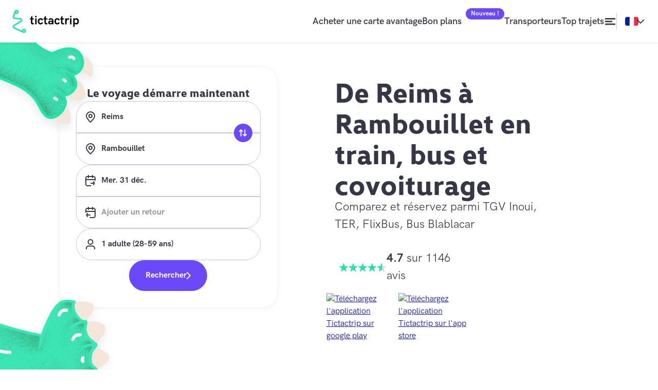

--- FILE ---
content_type: text/html;charset=UTF-8
request_url: https://www.tictactrip.eu/search/reims/rambouillet
body_size: 95950
content:
<!DOCTYPE html><html lang="fr"><head><meta charset="utf-8"><meta name="msvalidate.01" content="E1545A3EBBE6B72FFCD3D2768BD942EB"><meta name="google-site-verification" content="W5TQSk0QKTtyY1tyjdN1MYVeIQe93WkqXZkF5-SOkeE"><meta name="google-site-verification" content="sU_0ktsbWTRU7Ssh910cHcG927hEhRObzqnkdQgH5R4"><meta name="p:domain_verify" content="00d55405e20e96560da79bb60a4494af"><meta property="og:image" content="/assets/defaultOgImage.png"><link rel="preload" as="font" href="/fonts/HankenGrotesk-Bold.woff2" type="font/woff2" crossorigin=""><link rel="preload" as="font" href="/fonts/HankenGrotesk-SemiBold.woff2" type="font/woff2" crossorigin=""><link rel="preload" as="font" href="/fonts/HankenGrotesk-Light.woff2" type="font/woff2" crossorigin=""><link rel="preload" as="font" href="/fonts/HankenGrotesk-Italic.woff2" type="font/woff2" crossorigin=""><link rel="preload" as="font" href="/fonts/HankenGrotesk-Medium.woff2" type="font/woff2" crossorigin=""><link rel="preload" as="font" href="/fonts/HankenGrotesk-Regular.woff" type="font/woff" crossorigin=""><link rel="preload" as="font" href="/fonts/HankenGrotesk-Bold.woff" type="font/woff" crossorigin=""><link rel="preload" as="font" href="/fonts/HankenGrotesk-SemiBold.woff" type="font/woff" crossorigin=""><link rel="preload" as="font" href="/fonts/HankenGrotesk-Light.woff" type="font/woff" crossorigin=""><link rel="preload" as="font" href="/fonts/HankenGrotesk-Italic.woff" type="font/woff" crossorigin=""><link rel="preload" as="font" href="/fonts/HankenGrotesk-Medium.woff" type="font/woff" crossorigin=""><link rel="preload" as="font" href="/fonts/Roboto-Medium" type="font/ttf" crossorigin=""><link rel="stylesheet" href="/App.css"><link rel="icon" href="/favicon.ico"><meta name="viewport" content="width=device-width,initial-scale=1,viewport-fit=cover"><link rel="apple-touch-icon" href="/favicon-pwa.png"><link rel="manifest" href="/manifest.json"><link href="/static/css/600.85e03c45.chunk.css" rel="stylesheet"><link href="/static/css/main.f2c32e05.chunk.css" rel="stylesheet"><style data-styled="active" data-styled-version="5.3.3">.fQEljJ{display:-webkit-box;display:-webkit-flex;display:-ms-flexbox;display:flex;-webkit-box-pack:center;-webkit-justify-content:center;-ms-flex-pack:center;justify-content:center;-webkit-align-items:center;-webkit-box-align:center;-ms-flex-align:center;align-items:center;padding:2rem;border-radius:1rem;font-size:1.6rem;color:#FFFFFF;text-align:center;-webkit-text-decoration:none;text-decoration:none;background-color:#353746;height:6rem;font-weight:700;-webkit-transition:background-color 150ms ease;transition:background-color 150ms ease;-webkit-text-decoration:none;text-decoration:none;display:-webkit-box;display:-webkit-flex;display:-ms-flexbox;display:flex;}@media (min-width:768px){.fQEljJ{padding:0;padding-left:2rem;padding-right:2rem;}}.fQEljJ:hover{background-color:#1B1D2C;}.fRkGzy{line-height:25.3px;font-size:2.2rem;text-align:center;padding-left:2rem;padding-right:2rem;margin-top:4rem;margin-bottom:3rem;font-weight:600;}@media (min-width:576px){.fRkGzy{line-height:43.7px;font-size:3.8rem;margin-top:12rem;margin-bottom:8rem;}}.klXwcU{line-height:23px;font-size:2rem;font-weight:600;}@media (min-width:576px){.klXwcU{line-height:32.2px;font-size:2.8rem;}}.iykYnm{font-size:1.8rem;line-height:32px;font-weight:600;color:#353746;-webkit-text-decoration:none;text-decoration:none;padding:0;}.iykYnm:hover{color:#6A49F9;}.dbbXaE{background-color:#22E4AB;height:100%;width:100%;border-radius:9999px;-webkit-animation:fQZFWC 1.4s infinite ease-in-out both;animation:fQZFWC 1.4s infinite ease-in-out both;background-color:#22E4AB;}.ilywli{width:10px;height:10px;margin:0.5rem;vertical-align:middle;display:-webkit-inline-box;display:-webkit-inline-flex;display:-ms-inline-flexbox;display:inline-flex;}@media (min-width:768px){.ilywli{width:15px;height:15px;}}.bRFFrV{border-radius:30px;font-weight:700;color:#FFFFFF;display:-webkit-box;display:-webkit-flex;display:-ms-flexbox;display:flex;-webkit-box-pack:center;-webkit-justify-content:center;-ms-flex-pack:center;justify-content:center;-webkit-align-items:center;-webkit-box-align:center;-ms-flex-align:center;align-items:center;gap:var(--size-small);padding-left:32px;padding-right:32px;padding-top:18px;padding-bottom:18px;font-size:1.6rem;line-height:24px;background-color:#6A49F9;color:#FFFFFF;}.bRFFrV:hover{background-color:#342188;}.hQcGBS{border-radius:30px;font-weight:700;color:#FFFFFF;display:-webkit-box;display:-webkit-flex;display:-ms-flexbox;display:flex;-webkit-box-pack:center;-webkit-justify-content:center;-ms-flex-pack:center;justify-content:center;-webkit-align-items:center;-webkit-box-align:center;-ms-flex-align:center;align-items:center;gap:var(--size-small);padding-left:32px;padding-right:32px;padding-top:18px;padding-bottom:18px;font-size:1.6rem;line-height:24px;background-color:#6A49F9;color:#FFFFFF;position:absolute;padding:0;background-color:#6A49F9;border-radius:9999px;display:-webkit-box;display:-webkit-flex;display:-ms-flexbox;display:flex;-webkit-box-pack:center;-webkit-justify-content:center;-ms-flex-pack:center;justify-content:center;-webkit-align-items:center;-webkit-box-align:center;-ms-flex-align:center;align-items:center;z-index:1;width:36px;height:36px;right:16px;top:50%;-webkit-transform:translateY(-50%);-ms-transform:translateY(-50%);transform:translateY(-50%);-webkit-transition:-webkit-transform 0.3s ease-in-out;-webkit-transition:transform 0.3s ease-in-out;transition:transform 0.3s ease-in-out;}.hQcGBS:hover{background-color:#342188;}.hQcGBS:hover{background-color:#6A49F9;}.hQcGBS.rotated{-webkit-transform:translateY(-50%) rotate(180deg);-ms-transform:translateY(-50%) rotate(180deg);transform:translateY(-50%) rotate(180deg);}.hQcGBS.reverse-rotation{-webkit-transform:translateY(-50%) rotate(-180deg);-ms-transform:translateY(-50%) rotate(-180deg);transform:translateY(-50%) rotate(-180deg);}.jzCjNf{border-radius:30px;font-weight:700;color:#FFFFFF;display:-webkit-box;display:-webkit-flex;display:-ms-flexbox;display:flex;-webkit-box-pack:center;-webkit-justify-content:center;-ms-flex-pack:center;justify-content:center;-webkit-align-items:center;-webkit-box-align:center;-ms-flex-align:center;align-items:center;gap:var(--size-small);padding-left:32px;padding-right:32px;padding-top:18px;padding-bottom:18px;font-size:1.6rem;line-height:24px;background-color:#6A49F9;color:#FFFFFF;margin-top:8px;}.jzCjNf:hover{background-color:#342188;}@media (min-width:768px){.jzCjNf{margin-top:0;margin-left:auto;margin-right:auto;}}.hsUPMF{border-radius:30px;font-weight:700;color:#FFFFFF;display:-webkit-box;display:-webkit-flex;display:-ms-flexbox;display:flex;-webkit-box-pack:center;-webkit-justify-content:center;-ms-flex-pack:center;justify-content:center;-webkit-align-items:center;-webkit-box-align:center;-ms-flex-align:center;align-items:center;gap:var(--size-tiny);padding-left:14px;padding-right:14px;padding-top:8px;padding-bottom:8px;font-size:1.2rem;line-height:21px;background-color:#6A49F9;color:#FFFFFF;}.hsUPMF:hover{background-color:#342188;}.gdiWqq{border-radius:30px;font-weight:700;color:#FFFFFF;display:-webkit-box;display:-webkit-flex;display:-ms-flexbox;display:flex;-webkit-box-pack:center;-webkit-justify-content:center;-ms-flex-pack:center;justify-content:center;-webkit-align-items:center;-webkit-box-align:center;-ms-flex-align:center;align-items:center;gap:6px;padding-left:24px;padding-right:24px;padding-top:12px;padding-bottom:12px;font-size:1.4rem;line-height:21px;background-color:#6A49F9;color:#FFFFFF;color:#FFFFFF;}.gdiWqq:hover{background-color:#342188;}.gdiWqq[data-is-selected='true']{background-color:#342188;}.fRXwip{border-radius:30px;font-weight:700;color:#FFFFFF;display:-webkit-box;display:-webkit-flex;display:-ms-flexbox;display:flex;-webkit-box-pack:center;-webkit-justify-content:center;-ms-flex-pack:center;justify-content:center;-webkit-align-items:center;-webkit-box-align:center;-ms-flex-align:center;align-items:center;gap:6px;padding-left:24px;padding-right:24px;padding-top:12px;padding-bottom:12px;font-size:1.4rem;line-height:21px;color:#6A49F9;color:#FFFFFF;}.fRXwip:hover{color:#342188;}.fRXwip[data-is-selected='true']{background-color:#342188;}.eXCxbu{font-size:1.8rem;line-height:32px;}@media (min-width:768px){.eXCxbu{font-size:2.2rem;line-height:34px;}}.kHpuGX{font-size:1.6rem;line-height:30px;}@media (min-width:768px){.kHpuGX{font-size:1.8rem;line-height:32px;}}.jRrGqx{color:#353746;-webkit-text-decoration:underline;text-decoration:underline;cursor:pointer;border-width:1px;border-style:solid;border-color:#353746;border-radius:9999px;display:-webkit-box;display:-webkit-flex;display:-ms-flexbox;display:flex;-webkit-box-pack:center;-webkit-justify-content:center;-ms-flex-pack:center;justify-content:center;-webkit-align-items:center;-webkit-box-align:center;-ms-flex-align:center;align-items:center;width:40px;height:40px;}.jRrGqx:hover{color:#6A49F9;}.jRrGqx:focus{color:#342188;}.jRrGqx:visited{color:#353746;-webkit-text-decoration:underline;text-decoration:underline;}.jRrGqx:visited:hover{color:#6A49F9;}.jRrGqx:visited:focus{color:#342188;}.kHOCpP{color:#353746;-webkit-text-decoration:underline;text-decoration:underline;cursor:pointer;}.kHOCpP:hover{color:#6A49F9;}.kHOCpP:focus{color:#342188;}.kHOCpP:visited{color:#353746;-webkit-text-decoration:underline;text-decoration:underline;}.kHOCpP:visited:hover{color:#6A49F9;}.kHOCpP:visited:focus{color:#342188;}.hseFko{color:#353746;-webkit-text-decoration:underline;text-decoration:underline;cursor:pointer;}.hseFko:hover{color:#6A49F9;}.hseFko:focus{color:#342188;}.hseFko:visited{color:#353746;-webkit-text-decoration:underline;text-decoration:underline;}.hseFko:visited:hover{color:#6A49F9;}.hseFko:visited:focus{color:#342188;}@media (min-width:992px){.hseFko{display:none;}}.CNzBR{color:#353746;-webkit-text-decoration:underline;text-decoration:underline;font-size:1.6rem;line-height:24px;font-weight:700;}.CNzBR:hover{color:#6A49F9;}.CNzBR:focus{color:#342188;}.CNzBR:visited{color:#353746;-webkit-text-decoration:underline;text-decoration:underline;}.CNzBR:visited:hover{color:#6A49F9;}.CNzBR:visited:focus{color:#342188;}.VOtIB{font-family:"kyrial-display-pro","HankenGrotesk","system-ui","BlinkMacSystemFont","-apple-system","Segoe UI","Roboto","Oxygen","Ubuntu","Cantarell","Fira Sans","Droid Sans","Helvetica Neue","sans-serif";margin-top:0;margin-bottom:0;margin-left:0;margin-right:0;font-size:4.4rem;line-height:50px;}@media (min-width:768px){.VOtIB{font-size:5.4rem;line-height:60px;}}.mcddX{font-family:"kyrial-display-pro","HankenGrotesk","system-ui","BlinkMacSystemFont","-apple-system","Segoe UI","Roboto","Oxygen","Ubuntu","Cantarell","Fira Sans","Droid Sans","Helvetica Neue","sans-serif";margin-top:0;margin-bottom:0;margin-left:0;margin-right:0;font-size:1.8rem;line-height:32px;}@media (min-width:768px){.mcddX{font-size:2.2rem;line-height:34px;}}.cHvzeW{font-family:"kyrial-display-pro","HankenGrotesk","system-ui","BlinkMacSystemFont","-apple-system","Segoe UI","Roboto","Oxygen","Ubuntu","Cantarell","Fira Sans","Droid Sans","Helvetica Neue","sans-serif";margin-top:0;margin-bottom:0;margin-left:0;margin-right:0;font-size:1.6rem;line-height:24px;}@media (min-width:768px){.cHvzeW{font-size:1.8rem;line-height:auto;}}.dANKdG{border-radius:30px;border-width:1px;margin-left:auto;margin-right:auto;display:-webkit-box;display:-webkit-flex;display:-ms-flexbox;display:flex;-webkit-flex-direction:column;-ms-flex-direction:column;flex-direction:column;-webkit-align-items:center;-webkit-box-align:center;-ms-flex-align:center;align-items:center;text-align:center;padding:24px;margin-top:48px;margin-top:0;}.duySPE{border-radius:15px;margin-bottom:24px;width:200px;height:200px;background-position:center;background-size:cover;background-image:url(/static/media/sad-nodi-reduce.c3f09045.webp);}@media (-webkit-min-device-pixel-ratio:2),(min-resolution:192dpi){.duySPE{background-image:url(/static/media/sad-nodi-reduce-2x.92d97ac9.webp);}}@media (-webkit-min-device-pixel-ratio:3),(min-resolution:288dpi){.duySPE{background-image:url(/static/media/sad-nodi-reduce-3x.b661b0c8.webp);}}.ixGyQY{margin-top:16px;margin-bottom:16px;}.Xaubz{padding-left:24px;padding-right:24px;}@media (min-width:768px){.Xaubz{display:grid;grid-template-columns:repeat(12,1fr);grid-column-gap:var(--size-medium2);grid-row-gap:var(--size-medium2);}}.jxqJZd{padding-left:24px;padding-right:24px;display:none;}@media (min-width:768px){.jxqJZd{display:grid;grid-template-columns:repeat(12,1fr);grid-column-gap:var(--size-medium2);grid-row-gap:var(--size-medium2);}}@media (min-width:768px){.jxqJZd{display:none;}}@media (min-width:992px){.jxqJZd{display:grid;}}.idYGrk{padding-left:24px;padding-right:24px;}@media (min-width:768px){.idYGrk{display:grid;grid-template-columns:repeat(12,1fr);grid-column-gap:var(--size-medium2);grid-row-gap:var(--size-medium2);}}@media (min-width:992px){.idYGrk{display:none;}}.ffZGvh{grid-column-start:2;grid-column-end:12;}.eahrbs{font-size:1.4rem;line-height:21px;font-weight:700;}.jfRQLb{font-size:1.4rem;line-height:21px;font-weight:700;}@media (min-width:992px){.jfRQLb{display:none;}}.ganSEE{background-color:#FFFFFF;border-radius:30px;padding-left:16px;padding-right:16px;padding-top:24px;padding-bottom:24px;border-width:1px;border-style:solid;border-color:#C4C8DE;outline:0;color:#353746;font-weight:700;padding-top:18px;padding-bottom:18px;}.ganSEE:focus{border-color:#6A49F9;}.ganSEE:focus,.ganSEE:focus-within{box-shadow:0 0 0 1px #6A49F9;border-color:#6A49F9;}.ganSEE::-webkit-input-placeholder,.ganSEE input::-webkit-input-placeholder{color:#92939B;}.ganSEE::-moz-placeholder,.ganSEE input::-moz-placeholder{color:#92939B;}.ganSEE:-ms-input-placeholder,.ganSEE input:-ms-input-placeholder{color:#92939B;}.ganSEE::placeholder,.ganSEE input::placeholder{color:#92939B;}@media (min-width:768px){.ganSEE{border-bottom-right-radius:0;border-top-right-radius:0;border-right-width:0;border-width:0;}.ganSEE:focus{border-width:0;}}.ganSEE:focus{box-shadow:none;}.JAwvN{-webkit-transform:rotate(270deg);-ms-transform:rotate(270deg);transform:rotate(270deg);}.bACSJl{-webkit-transform:rotate(180deg);-ms-transform:rotate(180deg);transform:rotate(180deg);}.cDTLJY{-webkit-transform:rotate(180deg);-ms-transform:rotate(180deg);transform:rotate(180deg);width:9px;height:9px;}.kHPdUU{position:absolute;height:12px;width:12px;pointer-events:none;-webkit-transform:translateY(-50%) rotate(270deg);-ms-transform:translateY(-50%) rotate(270deg);transform:translateY(-50%) rotate(270deg);right:var(--size-medium);top:50%;}.fzVJfZ{display:-webkit-box;display:-webkit-flex;display:-ms-flexbox;display:flex;-webkit-flex-direction:column;-ms-flex-direction:column;flex-direction:column;gap:var(--size-medium);}@media (min-width:768px){.fzVJfZ{background-color:#FFFFFF;-webkit-flex-direction:row;-ms-flex-direction:row;flex-direction:row;border-radius:30px;border-width:1px;border-style:solid;border-color:#C4C8DE;}}@media (min-width:768px){.fzVJfZ{gap:0;}.fzVJfZ:focus,.fzVJfZ:focus-within{box-shadow:0 0 0 1px #6A49F9;border-color:#6A49F9;}}.fzVJfZ input{width:100%;}.fzVJfZ button{white-space:nowrap;}@media (min-width:768px){.fzVJfZ button{width:100%;}}.cMySrH{width:100%;display:none;max-width:40%;}@media (min-width:992px){.cMySrH{display:block;}}.hbBoTN{width:100%;max-width:80%;}@media (min-width:992px){.hbBoTN{display:none;}}.hflxUW{margin:0;margin-left:undefined;padding:0;font-size:1.8rem;line-height:32px;}@media (min-width:992px){.hflxUW{margin-left:75px;}}.Oljzb{position:relative;}.oOehU{position:absolute;display:none;top:-57px;width:63px;}@media (min-width:992px){.oOehU{display:block;}}.fKMcwz{display:-webkit-box;display:-webkit-flex;display:-ms-flexbox;display:flex;-webkit-flex-direction:column;-ms-flex-direction:column;flex-direction:column;font-size:1.6rem;line-height:24px;font-weight:700;-webkit-flex-direction:row;-ms-flex-direction:row;flex-direction:row;gap:var(--size-small);display:none;}@media (min-width:992px){.fKMcwz{display:-webkit-box;display:-webkit-flex;display:-ms-flexbox;display:flex;}}.dupgHj{display:-webkit-box;display:-webkit-flex;display:-ms-flexbox;display:flex;-webkit-flex-direction:column;-ms-flex-direction:column;flex-direction:column;font-size:1.6rem;line-height:24px;font-weight:700;-webkit-flex-direction:row;-ms-flex-direction:row;flex-direction:row;gap:var(--size-small);}@media (min-width:992px){.dupgHj{display:none;}}.krawWp{width:107px;}.cznyrf{padding-top:16px;padding-bottom:16px;margin-top:48px;background:url(/static/media/texture-green.d7a9a3b6.png), linear-gradient(97.78deg,#f5f4ec 0.37%,#edfdf9 92.55%);}@media (min-width:992px){.cznyrf{margin-top:8px;}}@media (min-width:1200px){.cznyrf{padding-top:32px;padding-bottom:32px;}}.eawYTn{display:-webkit-box;display:-webkit-flex;display:-ms-flexbox;display:flex;-webkit-flex-direction:column-reverse;-ms-flex-direction:column-reverse;flex-direction:column-reverse;-webkit-box-pack:justify;-webkit-justify-content:space-between;-ms-flex-pack:justify;justify-content:space-between;-webkit-flex-wrap:wrap;-ms-flex-wrap:wrap;flex-wrap:wrap;gap:var(--size-medium2);}@media (min-width:992px){.eawYTn{-webkit-flex-direction:row;-ms-flex-direction:row;flex-direction:row;-webkit-align-items:center;-webkit-box-align:center;-ms-flex-align:center;align-items:center;}}.hJopOI{width:106px;}.AYKQV{display:none;font-size:1.4rem;line-height:21px;font-weight:700;gap:var(--size-medium2);}@media (min-width:992px){.AYKQV{display:-webkit-box;display:-webkit-flex;display:-ms-flexbox;display:flex;-webkit-align-items:center;-webkit-box-align:center;-ms-flex-align:center;align-items:center;}}.eRujmZ{width:47px;height:-webkit-fit-content;height:-moz-fit-content;height:fit-content;}.eAPYIo{display:-webkit-box;display:-webkit-flex;display:-ms-flexbox;display:flex;-webkit-flex-wrap:wrap;-ms-flex-wrap:wrap;flex-wrap:wrap;gap:var(--size-medium2);}.cnxEcc{width:140px;}.gmoJtv{display:-webkit-box;display:-webkit-flex;display:-ms-flexbox;display:flex;-webkit-align-items:center;-webkit-box-align:center;-ms-flex-align:center;align-items:center;-webkit-flex-wrap:wrap;-ms-flex-wrap:wrap;flex-wrap:wrap;margin-top:16px;gap:var(--size-huge);}.hAlzrm{width:64px;height:-webkit-fit-content;height:-moz-fit-content;height:fit-content;}.bjgQAR{display:-webkit-box;display:-webkit-flex;display:-ms-flexbox;display:flex;gap:var(--size-medium);}.dJktFr{display:grid;gap:var(--size-medium2);}@media (min-width:992px){.dJktFr{display:-webkit-box;display:-webkit-flex;display:-ms-flexbox;display:flex;-webkit-flex-direction:row;-ms-flex-direction:row;flex-direction:row;-webkit-box-pack:justify;-webkit-justify-content:space-between;-ms-flex-pack:justify;justify-content:space-between;}}@media (min-width:768px){.dJktFr{grid-template-columns:repeat(2,1fr);}}.czoTsZ{margin:0;padding:0;font-family:"kyrial-display-pro","HankenGrotesk","system-ui","BlinkMacSystemFont","-apple-system","Segoe UI","Roboto","Oxygen","Ubuntu","Cantarell","Fira Sans","Droid Sans","Helvetica Neue","sans-serif";font-size:2.2rem;line-height:34px;}.dVUVWZ{padding:0;margin:0;margin-top:16px;}.dVUVWZ li{list-style:none;}.dVUVWZ li:not(:last-child){margin-bottom:16px;}.lfExGh{-webkit-order:1;-ms-flex-order:1;order:1;}@media (min-width:768px){.lfExGh{-webkit-order:0;-ms-flex-order:0;order:0;}}.kvZsdL{cursor:pointer;display:-webkit-box;display:-webkit-flex;display:-ms-flexbox;display:flex;-webkit-box-pack:justify;-webkit-justify-content:space-between;-ms-flex-pack:justify;justify-content:space-between;-webkit-align-items:center;-webkit-box-align:center;-ms-flex-align:center;align-items:center;gap:var(--size-medium);}.dIpBeQ{font-size:1.4rem;line-height:21px;}.hWUYur{display:-webkit-box;display:-webkit-flex;display:-ms-flexbox;display:flex;-webkit-flex-direction:column;-ms-flex-direction:column;flex-direction:column;gap:var(--size-medium);}.kNOeTe{margin:0;padding:0;font-family:"kyrial-display-pro","HankenGrotesk","system-ui","BlinkMacSystemFont","-apple-system","Segoe UI","Roboto","Oxygen","Ubuntu","Cantarell","Fira Sans","Droid Sans","Helvetica Neue","sans-serif";font-size:4.4rem;line-height:auto;margin-bottom:32px;}@media (min-width:768px){.kNOeTe{margin-bottom:16px;}}.bnFRax{font-size:1.6rem;line-height:24px;}.eeWSWa{-webkit-filter:grayscale(100%);filter:grayscale(100%);width:32px;}.cMqgNK{margin-top:8px;margin-bottom:8px;display:-webkit-box;display:-webkit-flex;display:-ms-flexbox;display:flex;-webkit-flex-wrap:wrap;-ms-flex-wrap:wrap;flex-wrap:wrap;-webkit-column-gap:var(--size-small);column-gap:var(--size-small);}.dzFXiP{display:-webkit-box;display:-webkit-flex;display:-ms-flexbox;display:flex;-webkit-flex-direction:column;-ms-flex-direction:column;flex-direction:column;margin-bottom:16px;gap:var(--size-small);}.jojjrF{display:-webkit-box;display:-webkit-flex;display:-ms-flexbox;display:flex;-webkit-box-pack:justify;-webkit-justify-content:space-between;-ms-flex-pack:justify;justify-content:space-between;-webkit-align-items:center;-webkit-box-align:center;-ms-flex-align:center;align-items:center;}.QUiRG{display:-webkit-box;display:-webkit-flex;display:-ms-flexbox;display:flex;-webkit-flex-direction:column;-ms-flex-direction:column;flex-direction:column;background-color:#FFFFFF;gap:var(--size-medium2);max-width:1440px;margin-left:auto;margin-right:auto;width:100%;padding-top:calc(var(--size-huge2) + var(--size-medium2));}.fxJxkl{height:24px;width:24px;}.qLyyU{display:-webkit-box;display:-webkit-flex;display:-ms-flexbox;display:flex;height:100%;-webkit-box-pack:end;-webkit-justify-content:flex-end;-ms-flex-pack:end;justify-content:flex-end;-webkit-align-items:center;-webkit-box-align:center;-ms-flex-align:center;align-items:center;gap:var(--size-huge);grid-column-start:4;grid-column-end:5;}@media (min-width:992px){.qLyyU{display:-webkit-box;display:-webkit-flex;display:-ms-flexbox;display:flex;}}@media (min-width:992px){.qLyyU{grid-column-start:3;grid-column-end:13;}}.geVTDt{padding:0;height:100%;display:-webkit-box;display:-webkit-flex;display:-ms-flexbox;display:flex;-webkit-box-pack:end;-webkit-justify-content:flex-end;-ms-flex-pack:end;justify-content:flex-end;-webkit-align-items:center;-webkit-box-align:center;-ms-flex-align:center;align-items:center;}.fiwhdo{display:none;gap:var(--size-big);}@media (min-width:992px){.fiwhdo{display:-webkit-box;display:-webkit-flex;display:-ms-flexbox;display:flex;-webkit-align-items:center;-webkit-box-align:center;-ms-flex-align:center;align-items:center;}}.lhChcj{border-left:1px solid #C4C8DE;display:none;padding-top:8px;padding-bottom:8px;padding-left:16px;gap:12px;}@media (min-width:992px){.lhChcj{display:-webkit-box;display:-webkit-flex;display:-ms-flexbox;display:flex;-webkit-align-items:center;-webkit-box-align:center;-ms-flex-align:center;align-items:center;}}.gEZriR{display:-webkit-box;display:-webkit-flex;display:-ms-flexbox;display:flex;-webkit-box-pack:center;-webkit-justify-content:center;-ms-flex-pack:center;justify-content:center;grid-column-start:2;grid-column-end:4;}@media (min-width:992px){.gEZriR{-webkit-box-pack:start;-webkit-justify-content:flex-start;-ms-flex-pack:start;justify-content:flex-start;}}@media (min-width:992px){.gEZriR{grid-column-start:1;grid-column-end:3;}}.gSmhTB{display:-webkit-box;display:-webkit-flex;display:-ms-flexbox;display:flex;width:100%;object-fit:contain;height:36px;max-width:130px;}@media (min-width:768px){.gSmhTB{height:51px;}}.klwrPm{color:#353746;display:-webkit-box;display:-webkit-flex;display:-ms-flexbox;display:flex;-webkit-align-items:center;-webkit-box-align:center;-ms-flex-align:center;align-items:center;-webkit-box-pack:center;-webkit-justify-content:center;-ms-flex-pack:center;justify-content:center;gap:var(--size-small);-webkit-text-decoration:none;text-decoration:none;}.gcyedI{width:100%;background-color:#FFFFFF;position:-webkit-sticky;position:sticky;box-shadow:0 1px 4px 0 rgba(0,0,0,0.10);top:0;z-index:5;height:-webkit-max-content;height:-moz-max-content;height:max-content;padding-top:env(safe-area-inset-top);}@media (min-width:992px){.gcyedI{position:relative;}}.dlkTvx{max-width:1440px;width:100%;margin-left:auto;margin-right:auto;background-color:#FFFFFF;padding-left:24px;padding-right:24px;padding-top:16px;padding-bottom:16px;display:grid;grid-template-columns:repeat(4,1fr);-webkit-column-gap:var(--size-medium);column-gap:var(--size-medium);}@media (min-width:992px){.dlkTvx{grid-template-columns:repeat(12,1fr);-webkit-column-gap:var(--size-medium2);column-gap:var(--size-medium2);}}:root{--primary500:#1B1D2C;--primary400:#353746;--primaryLight100:#92939B;--secondary500:#342188;--secondary400:#6A49F9;--secondary300:#9DA3CE;--terciary500:#22E4AB;--terciary400:#EDFDF9;--grey200:#C4C8DE;--grey100:#F5F6FA;--grey50:#F6F6F6;--text:#F6F6F6;--textLight:#F6F6F6;--textUltraLight:#F6F6F6;--placeHolders:#F6F6F6;--error:#F6F6F6;--externalLink:#F6F6F6;--size-tiny:4px;--size-small:8px;--size-small2:12px;--size-medium:16px;--size-medium2:24px;--size-big:32px;--size-huge:48px;--size-huge2:80px;}html{font-size:62.5%;box-sizing:border-box;-webkit-scroll-behavior:smooth;-moz-scroll-behavior:smooth;-ms-scroll-behavior:smooth;scroll-behavior:smooth;line-height:1.15;}html,body{height:100%;width:100%;}body{font-family:'HankenGrotesk','Helvetica Neue',Helvetica,Arial,sans-serif;font-size:2.2rem;color:#353746;-webkit-font-smoothing:antialiased;-moz-osx-font-smoothing:grayscale;}#app{display:-webkit-box;display:-webkit-flex;display:-ms-flexbox;display:flex;-webkit-flex-direction:column;-ms-flex-direction:column;flex-direction:column;background-color:#F5F6FA;min-height:100%;min-width:100%;}p,label,a,td,th,li{margin:unset;font-size:1.6rem;line-height:24px;}button,input,select,textarea{font:inherit;-webkit-font-smoothing:antialiased;-webkit-tap-highlight-color:transparent;background-color:transparent;border-style:none;color:inherit;font-size:1.6rem;margin:0;}input[type="date"]::-webkit-calendar-picker-indicator{background-size:18px;padding-right:15px;}button{outline:none;cursor:pointer;}.ka-dIdo{position:relative;padding-left:2rem;padding-right:2rem;width:100%;margin-top:0;margin-right:0;margin-bottom:0;margin-left:0;}.dHuZfJ{width:100%;border-radius:1rem;box-shadow:0px 0px 30px rgba(157,163,206,0.2);}.dAGlEd{position:relative;width:100%;max-width:1080px;margin-left:auto;margin-right:auto;}.euOIfO{width:auto;display:-webkit-box;display:-webkit-flex;display:-ms-flexbox;display:flex;-webkit-flex-direction:column;-ms-flex-direction:column;flex-direction:column;-webkit-align-items:center;-webkit-box-align:center;-ms-flex-align:center;align-items:center;margin-top:10rem;margin-bottom:10rem;margin-left:auto;margin-right:auto;box-shadow:none;padding:2rem;}@media (min-width:768px){.euOIfO{padding:10rem;}}.hQhGiS{margin:auto;padding-left:2rem;}@media (max-width:768px){.hQhGiS{padding-top:-0.5rem;}}.fNueVO{position:relative;display:-webkit-box;display:-webkit-flex;display:-ms-flexbox;display:flex;-webkit-flex-direction:column;-ms-flex-direction:column;flex-direction:column;-webkit-flex:auto;-ms-flex:auto;flex:auto;height:100%;width:100%;margin-top:0;margin-bottom:0;margin-left:auto;margin-right:auto;background-color:#FFFFFF;max-width:1440px;}@-webkit-keyframes fQZFWC{0%,95%,100%{-webkit-transform:scale(0);-webkit-transform:scale(0);-ms-transform:scale(0);transform:scale(0);}40%{-webkit-transform:scale(1.0);-webkit-transform:scale(1.0);-ms-transform:scale(1.0);transform:scale(1.0);}}@keyframes fQZFWC{0%,95%,100%{-webkit-transform:scale(0);-webkit-transform:scale(0);-ms-transform:scale(0);transform:scale(0);}40%{-webkit-transform:scale(1.0);-webkit-transform:scale(1.0);-ms-transform:scale(1.0);transform:scale(1.0);}}.bnwWgk::first-letter{text-transform:capitalize;}.hDclBF::first-letter{text-transform:capitalize;}.yxTDU{text-align:left;padding:0;margin-top:0;}@media (min-width:576px){.yxTDU{margin-top:0;margin-bottom:4rem;}}.hlhDsj{text-align:left;padding:0;margin:0;cursor:pointer;}.bLoXjm{display:-webkit-box;display:-webkit-flex;display:-ms-flexbox;display:flex;padding-left:2rem;padding-right:2rem;margin-top:6rem;margin-bottom:4rem;}.bMCDDa{width:100%;display:-webkit-box;display:-webkit-flex;display:-ms-flexbox;display:flex;-webkit-flex-direction:column;-ms-flex-direction:column;flex-direction:column;margin-bottom:3rem;}.hpdHoO{line-height:1.5em;font-size:1.6rem;text-align:justify;}@media (min-width:768px){.hpdHoO{font-size:1.8rem;}}.hpdHoO ul{list-style-type:none;margin:0;padding:0;}.hpdHoO li{display:block;margin-bottom:2rem;}.hpdHoO ul li::before{content:'\2022';margin-right:1rem;}.hpdHoO li p{display:initial;}.hpdHoO p{margin-bottom:2rem;}.hpdHoO a{color:#6a49f9;font-weight:600;-webkit-text-decoration:none;text-decoration:none;}.hpdHoO a:hover{-webkit-text-decoration:underline;text-decoration:underline;}.hpdHoO .italic{font-style:italic;}.hpdHoO .bold{font-weight:bold;}.hpdHoO br{display:none;}.hMfEAk{border-width:1px;border-style:solid;border-color:#353746;padding:32px;border-radius:30px;background-color:#FFFFFF;height:-webkit-max-content;height:-moz-max-content;height:max-content;}.giPwAc{display:-webkit-box;display:-webkit-flex;display:-ms-flexbox;display:flex;gap:var(--size-big);}.hJYHqc{width:100%;display:-webkit-box;display:-webkit-flex;display:-ms-flexbox;display:flex;-webkit-box-pack:justify;-webkit-justify-content:space-between;-ms-flex-pack:justify;justify-content:space-between;gap:var(--size-medium);}.hBGduu{border-width:1px;border-style:solid;border-color:#353746;border-radius:9999px;padding:8px;width:32px;height:32px;-webkit-transform:rotate(180deg);-ms-transform:rotate(180deg);transform:rotate(180deg);}.ezlLgQ{width:100%;display:-webkit-box;display:-webkit-flex;display:-ms-flexbox;display:flex;-webkit-flex-direction:column;-ms-flex-direction:column;flex-direction:column;gap:var(--size-small);}.fYNDre{-webkit-transform:rotateY(180deg);-ms-transform:rotateY(180deg);transform:rotateY(180deg);}.DoxJG{position:relative;}.DoxJG:focus-within{z-index:1;}.ihpSBN{background-color:#FFFFFF;border-radius:30px;padding-left:16px;padding-right:16px;padding-top:24px;padding-bottom:24px;border-width:1px;border-style:solid;border-color:#C4C8DE;outline:0;color:#353746;font-weight:700;padding-top:18px;padding-bottom:18px;width:100%;padding-left:16px;padding-right:16px;border-radius:0;padding-left:48px;text-align:start !important;border-top-left-radius:30px;border-top-right-radius:30px;}.ihpSBN:focus{border-color:#6A49F9;}.ihpSBN:focus,.ihpSBN:focus-within{box-shadow:0 0 0 1px #6A49F9;border-color:#6A49F9;}.ihpSBN::-webkit-input-placeholder,.ihpSBN input::-webkit-input-placeholder{color:#92939B;}.ihpSBN::-moz-placeholder,.ihpSBN input::-moz-placeholder{color:#92939B;}.ihpSBN:-ms-input-placeholder,.ihpSBN input:-ms-input-placeholder{color:#92939B;}.ihpSBN::placeholder,.ihpSBN input::placeholder{color:#92939B;}.fydkoR{background-color:#FFFFFF;border-radius:30px;padding-left:16px;padding-right:16px;padding-top:24px;padding-bottom:24px;border-width:1px;border-style:solid;border-color:#C4C8DE;outline:0;color:#353746;font-weight:700;padding-top:18px;padding-bottom:18px;width:100%;padding-left:16px;padding-right:16px;border-radius:0;padding-left:48px;text-align:start !important;border-bottom-left-radius:30px;border-bottom-right-radius:30px;}.fydkoR:focus{border-color:#6A49F9;}.fydkoR:focus,.fydkoR:focus-within{box-shadow:0 0 0 1px #6A49F9;border-color:#6A49F9;}.fydkoR::-webkit-input-placeholder,.fydkoR input::-webkit-input-placeholder{color:#92939B;}.fydkoR::-moz-placeholder,.fydkoR input::-moz-placeholder{color:#92939B;}.fydkoR:-ms-input-placeholder,.fydkoR input:-ms-input-placeholder{color:#92939B;}.fydkoR::placeholder,.fydkoR input::placeholder{color:#92939B;}.bRbBeg{background-color:#FFFFFF;border-radius:30px;padding-left:16px;padding-right:16px;padding-top:24px;padding-bottom:24px;border-width:1px;border-style:solid;border-color:#C4C8DE;outline:0;color:#353746;font-weight:700;padding-top:18px;padding-bottom:18px;width:100%;padding-left:16px;padding-right:16px;border-radius:0;padding-left:48px;text-align:start !important;color:#92939B;border-bottom-left-radius:30px;border-bottom-right-radius:30px;}.bRbBeg:focus{border-color:#6A49F9;}.bRbBeg:focus,.bRbBeg:focus-within{box-shadow:0 0 0 1px #6A49F9;border-color:#6A49F9;}.bRbBeg::-webkit-input-placeholder,.bRbBeg input::-webkit-input-placeholder{color:#92939B;}.bRbBeg::-moz-placeholder,.bRbBeg input::-moz-placeholder{color:#92939B;}.bRbBeg:-ms-input-placeholder,.bRbBeg input:-ms-input-placeholder{color:#92939B;}.bRbBeg::placeholder,.bRbBeg input::placeholder{color:#92939B;}.jWWjXh{background-color:#FFFFFF;border-radius:30px;padding-left:16px;padding-right:16px;padding-top:24px;padding-bottom:24px;border-width:1px;border-style:solid;border-color:#C4C8DE;outline:0;color:#353746;font-weight:700;padding-top:18px;padding-bottom:18px;width:100%;padding-left:16px;padding-right:16px;border-radius:0;padding-left:48px;text-align:start !important;border-radius:30px;}.jWWjXh:focus{border-color:#6A49F9;}.jWWjXh:focus,.jWWjXh:focus-within{box-shadow:0 0 0 1px #6A49F9;border-color:#6A49F9;}.jWWjXh::-webkit-input-placeholder,.jWWjXh input::-webkit-input-placeholder{color:#92939B;}.jWWjXh::-moz-placeholder,.jWWjXh input::-moz-placeholder{color:#92939B;}.jWWjXh:-ms-input-placeholder,.jWWjXh input:-ms-input-placeholder{color:#92939B;}.jWWjXh::placeholder,.jWWjXh input::placeholder{color:#92939B;}.DMNqb{position:absolute;display:-webkit-box;display:-webkit-flex;display:-ms-flexbox;display:flex;-webkit-box-pack:center;-webkit-justify-content:center;-ms-flex-pack:center;justify-content:center;-webkit-align-items:center;-webkit-box-align:center;-ms-flex-align:center;align-items:center;top:50%;-webkit-transform:translateY(-50%);-ms-transform:translateY(-50%);transform:translateY(-50%);left:16px;}.hnmWin{-webkit-animation-duration:1.5s;animation-duration:1.5s;-webkit-animation-fill-mode:forwards;animation-fill-mode:forwards;-webkit-animation-iteration-count:infinite;animation-iteration-count:infinite;-webkit-animation-name:eeEip;animation-name:eeEip;-webkit-animation-timing-function:linear;animation-timing-function:linear;background:#F6F6F6;background:linear-gradient( to right, #F6F6F6 8%, #F0F0F0 18%, #F6F6F6 33% );background-size:200% 100%;}.dbtDEn{width:100%;height:100%;background-color:#FFFFFF;border-radius:15px;padding-top:0;padding-bottom:0;padding-left:16px;padding-right:32px;border-width:1px;border-style:solid;border-color:#C4C8DE;outline:0;color:#353746;font-weight:700;font-size:1.6rem;line-height:30px;-webkit-appearance:none;-moz-appearance:none;appearance:none;}.dbtDEn:focus{border-color:#6A49F9;}.dbtDEn:focus{box-shadow:0 0 0 1px #6A49F9;}.dbtDEn::-webkit-input-placeholder{color:#92939B;}.dbtDEn::-moz-placeholder{color:#92939B;}.dbtDEn:-ms-input-placeholder{color:#92939B;}.dbtDEn::placeholder{color:#92939B;}.cyOuhP{position:relative;height:60px;height:45px;max-width:180px;width:100%;}.dZOMHK{max-width:444px;height:-webkit-max-content;height:-moz-max-content;height:max-content;width:100%;background-color:#FFFFFF;border-radius:30px;display:-webkit-box;display:-webkit-flex;display:-ms-flexbox;display:flex;-webkit-flex-direction:column;-ms-flex-direction:column;flex-direction:column;padding-left:24px;padding-right:24px;padding-top:16px;padding-bottom:32px;box-shadow:0px 0px 30px rgba(157,163,206,0.2);gap:var(--size-medium);}@media (min-width:768px){.dZOMHK{padding:32px;box-shadow:0px 1px 10px rgba(157,163,206,0.2);}}@media (min-width:992px){.dZOMHK{gap:var(--size-big);}}.ezeDbM{display:-webkit-box;display:-webkit-flex;display:-ms-flexbox;display:flex;-webkit-flex-direction:column;-ms-flex-direction:column;flex-direction:column;gap:var(--size-medium);}.jiYzZB{position:relative;padding:0;margin:0;border-width:0;display:-webkit-box;display:-webkit-flex;display:-ms-flexbox;display:flex;-webkit-flex-direction:column;-ms-flex-direction:column;flex-direction:column;}.jiYzZB button::first-letter{text-transform:uppercase;}.jUhYLB{text-align:center;}.hlfKZh{display:-webkit-box;display:-webkit-flex;display:-ms-flexbox;display:flex;-webkit-box-pack:center;-webkit-justify-content:center;-ms-flex-pack:center;justify-content:center;gap:var(--size-huge);}.brxCCV{display:-webkit-box;display:-webkit-flex;display:-ms-flexbox;display:flex;-webkit-align-items:center;-webkit-box-align:center;-ms-flex-align:center;align-items:center;-webkit-box-pack:center;-webkit-justify-content:center;-ms-flex-pack:center;justify-content:center;width:-webkit-max-content;width:-moz-max-content;width:max-content;gap:var(--size-tiny);background-color:#FFFFFF;padding-top:16px;padding-bottom:16px;padding-left:24px;padding-right:24px;border-radius:15px;}@media (min-width:768px){.brxCCV{-webkit-box-pack:start;-webkit-justify-content:flex-start;-ms-flex-pack:start;justify-content:flex-start;}}.brxCCV img{height:18px;}.fKrcLE{display:-webkit-box;display:-webkit-flex;display:-ms-flexbox;display:flex;gap:var(--size-medium);}.RGmkh{width:100%;display:-webkit-box;display:-webkit-flex;display:-ms-flexbox;display:flex;-webkit-flex-direction:column;-ms-flex-direction:column;flex-direction:column;-webkit-align-items:center;-webkit-box-align:center;-ms-flex-align:center;align-items:center;gap:var(--size-medium);}@media (min-width:768px){.RGmkh{-webkit-align-items:flex-start;-webkit-box-align:flex-start;-ms-flex-align:flex-start;align-items:flex-start;}}.kkiNsh{display:none;}@media (min-width:1200px){.kkiNsh{display:block;}}.dqltpk{display:-webkit-box;display:-webkit-flex;display:-ms-flexbox;display:flex;-webkit-box-pack:justify;-webkit-justify-content:space-between;-ms-flex-pack:justify;justify-content:space-between;gap:var(--size-medium);}.feQaAu{width:100%;max-width:140px;}.bnaXDS{display:none;gap:var(--size-medium);border-radius:30px;padding:16px;background:#ffffffd1;}@media (min-width:768px){.bnaXDS{display:-webkit-box;display:-webkit-flex;display:-ms-flexbox;display:flex;-webkit-flex-direction:column;-ms-flex-direction:column;flex-direction:column;}}.fJDfJD{position:relative;padding-left:24px;padding-right:24px;padding-top:32px;padding-bottom:32px;background:linear-gradient(180deg,#22e3aa -21.69%,#f5f4ec 59.86%);}@media (min-width:768px){.fJDfJD{background: url(https://api.tictactrip.eu/files/searchHeader/8250);background-position:center;background-size:cover;}}@media (min-width:768px){.fJDfJD{display:grid;grid-template-columns:repeat(12,1fr);grid-column-gap:var(--size-medium2);grid-row-gap:var(--size-medium2);padding:var(--size-huge) 24px;}}@media (min-width:992px){.fJDfJD{padding:var(--size-huge) 116px;}}@media (min-width:1200px){.fJDfJD:before{position:absolute;content:url(/static/media/nodi-hand-1.8d8033de.png);top:0;left:0;}.fJDfJD:after{position:absolute;content:url(/static/media/nodi-hand-2.495306e1.png);bottom:-95px;left:0;}}.bpkvZo{margin-bottom:16px;}@media (min-width:768px){.bpkvZo{margin-bottom:0;}}@media (min-width:768px){.bpkvZo{grid-column-start:1;grid-column-end:6;}}@media (min-width:768px){.kKBDpq{grid-column-start:6;grid-column-end:12;}}.gqeJSf{position:relative;}.iuxBoE{padding:8px;display:-webkit-box;display:-webkit-flex;display:-ms-flexbox;display:flex;-webkit-box-pack:center;-webkit-justify-content:center;-ms-flex-pack:center;justify-content:center;width:111px;height:103px;-webkit-text-decoration:none;text-decoration:none;background-color:#FFFFFF;border-radius:15px;border-width:1px;border-style:solid;border-color:#ECEDF5;display:-webkit-box;display:-webkit-flex;display:-ms-flexbox;display:flex;-webkit-flex-direction:column;-ms-flex-direction:column;flex-direction:column;-webkit-align-items:center;-webkit-box-align:center;-ms-flex-align:center;align-items:center;-webkit-box-pack:start;-webkit-justify-content:flex-start;-ms-flex-pack:start;justify-content:flex-start;color:#353746;background-color:#F5F6FA;cursor:not-allowed;}.ieIpbO{padding:8px;display:-webkit-box;display:-webkit-flex;display:-ms-flexbox;display:flex;-webkit-box-pack:center;-webkit-justify-content:center;-ms-flex-pack:center;justify-content:center;width:111px;height:103px;-webkit-text-decoration:none;text-decoration:none;background-color:#FFFFFF;border-radius:15px;border-width:1px;border-style:solid;border-color:#ECEDF5;display:-webkit-box;display:-webkit-flex;display:-ms-flexbox;display:flex;-webkit-flex-direction:column;-ms-flex-direction:column;flex-direction:column;-webkit-align-items:center;-webkit-box-align:center;-ms-flex-align:center;align-items:center;-webkit-box-pack:start;-webkit-justify-content:flex-start;-ms-flex-pack:start;justify-content:flex-start;color:#353746;cursor:pointer;}.ieIpbO:hover{border-color:#C4C8DE;}.usznv{font-size:1.6rem;line-height:30px;}.enmvhO{width:100%;border-radius:15px;height:15px;}.iNyppM{padding:8px;display:-webkit-box;display:-webkit-flex;display:-ms-flexbox;display:flex;-webkit-box-pack:center;-webkit-justify-content:center;-ms-flex-pack:center;justify-content:center;width:111px;height:103px;font-size:1.6rem;line-height:24px;-webkit-align-items:center;-webkit-box-align:center;-ms-flex-align:center;align-items:center;height:-webkit-min-content;height:-moz-min-content;height:min-content;font-weight:normal;}.ItDAu{background-color:#FFFFFF;}.ItDAu th:first-child{border-top-left-radius:15px;border-bottom-left-radius:15px;}.ItDAu th:last-child{border-top-right-radius:15px;border-bottom-right-radius:15px;}.eNwEZd{width:-webkit-min-content;width:-moz-min-content;width:min-content;margin:auto;border-collapse:separate;border-spacing:0 var(--size-tiny);}.jmiNAG{width:100%;display:-webkit-box;display:-webkit-flex;display:-ms-flexbox;display:flex;padding-left:24px;padding-right:24px;}.bgwFqE{position:relative;width:100%;box-shadow:0px 0px 30px rgba(157,163,206,0.2);background-color:#FFFFFF;padding-top:32px;padding-bottom:32px;padding-left:16px;padding-right:16px;border-radius:30px;display:-webkit-box;display:-webkit-flex;display:-ms-flexbox;display:flex;-webkit-flex-direction:column;-ms-flex-direction:column;flex-direction:column;-webkit-align-items:center;-webkit-box-align:center;-ms-flex-align:center;align-items:center;height:-webkit-max-content;height:-moz-max-content;height:max-content;max-width:474px;margin:auto;gap:var(--size-big);}@media (min-width:768px){.bgwFqE{box-shadow:0px 1px 10px rgba(157,163,206,0.2);}}.bNjoii{max-width:100%;}.dsFNiH{position:relative;}.gaAUsq{font-size:1.8rem;line-height:32px;text-align:center;}@media (min-width:992px){.gaAUsq{font-size:1.8rem;line-height:32px;}}.faZIfC{width:100%;background-color:#FFFFFF;border-radius:20px;padding-top:32px;padding-bottom:32px;padding-left:16px;padding-right:16px;display:-webkit-box;display:-webkit-flex;display:-ms-flexbox;display:flex;-webkit-flex-direction:column;-ms-flex-direction:column;flex-direction:column;gap:var(--size-medium);}.clxvdA{font-weight:700;font-size:1.8rem;line-height:32px;}.jKmpAf{display:-webkit-box;display:-webkit-flex;display:-ms-flexbox;display:flex;-webkit-flex-direction:column;-ms-flex-direction:column;flex-direction:column;-webkit-align-items:center;-webkit-box-align:center;-ms-flex-align:center;align-items:center;font-size:1.6rem;-webkit-flex-wrap:wrap;-ms-flex-wrap:wrap;flex-wrap:wrap;gap:var(--size-small);}@media (min-width:576px){.jKmpAf{-webkit-flex-direction:row;-ms-flex-direction:row;flex-direction:row;}}.kdnuQU{margin-top:32px;margin-bottom:32px;font-size:2.2rem;font-weight:700;text-align:center;}.brAceL{border-radius:20px;background-color:#FFEB79;padding-left:16px;padding-right:16px;text-wrap:nowrap;}.jVheIB{margin:auto;width:100%;max-width:396px;}.eVVjcu{background-color:#6A49F9;width:100%;padding-top:16px;padding-bottom:16px;padding-left:32px;padding-right:32px;display:-webkit-box;display:-webkit-flex;display:-ms-flexbox;display:flex;overflow-x:auto;white-space:nowrap;gap:var(--size-small);}.Yclgz{padding-left:32px;padding-right:32px;padding-top:24px;padding-bottom:24px;background:url(/static/media/texture-green.d7a9a3b6.png), linear-gradient(97.78deg,#f5f4ec 0.37%,#edfdf9 92.55%);}.ipaYVe{display:none;padding-left:32px;padding-right:32px;padding-top:24px;padding-bottom:24px;background:url(/static/media/texture-green.d7a9a3b6.png), linear-gradient(97.78deg,#f5f4ec 0.37%,#edfdf9 92.55%);}.kvySFE{height:40px;width:40px;}.jvlsNs{position:absolute;-webkit-transform:rotateY(180deg);-ms-transform:rotateY(180deg);transform:rotateY(180deg);left:-50px;top:-21px;}.dTIMRJ{position:absolute;bottom:0;}.bxirEh{position:absolute;right:-58px;top:-20px;}.iILOSP{margin:auto;display:block;top:0;left:-73px;}@media (min-width:768px){.iILOSP{position:absolute;}}.hmzuyA{position:relative;}.etymZK{padding:32px;border-radius:30px;background-color:#F5F4EC;display:-webkit-box;display:-webkit-flex;display:-ms-flexbox;display:flex;-webkit-flex-direction:column;-ms-flex-direction:column;flex-direction:column;gap:var(--size-huge2);}@media (min-width:768px){.etymZK{padding:calc(2 * var(--size-medium2)) calc(var(--size-medium2) + var(--size-huge2));}}.jWmmtq{display:-webkit-box;display:-webkit-flex;display:-ms-flexbox;display:flex;-webkit-flex-direction:column;-ms-flex-direction:column;flex-direction:column;-webkit-box-pack:center;-webkit-justify-content:center;-ms-flex-pack:center;justify-content:center;-webkit-align-items:center;-webkit-box-align:center;-ms-flex-align:center;align-items:center;-webkit-flex-wrap:wrap;-ms-flex-wrap:wrap;flex-wrap:wrap;gap:var(--size-huge2);}@media (min-width:992px){.jWmmtq{-webkit-flex-direction:row;-ms-flex-direction:row;flex-direction:row;}}.jMMzfh{font-family:"kyrial-display-pro","HankenGrotesk","system-ui","BlinkMacSystemFont","-apple-system","Segoe UI","Roboto","Oxygen","Ubuntu","Cantarell","Fira Sans","Droid Sans","Helvetica Neue","sans-serif";display:-webkit-box;display:-webkit-flex;display:-ms-flexbox;display:flex;-webkit-flex-direction:column;-ms-flex-direction:column;flex-direction:column;text-align:center;}.fVaOrE{margin:auto;font-size:1.8rem;line-height:32px;max-width:234px;}@media (min-width:768px){.fVaOrE{font-size:2.2rem;line-height:34px;}}.ejEhxE{font-size:7.2rem;line-height:normal;}@media (min-width:768px){.ejEhxE{font-size:5.4rem;line-height:60px;}}.ilaCXd{background-color:#FFFFFF;padding:32px;border-radius:30px;display:-webkit-box;display:-webkit-flex;display:-ms-flexbox;display:flex;-webkit-flex-direction:column;-ms-flex-direction:column;flex-direction:column;gap:var(--size-medium);}@media (min-width:768px){.ilaCXd{padding:calc(2 * var(--size-medium2)) calc(var(--size-medium2) + var(--size-huge2));}}.dKltpa{padding-top:24px;padding-bottom:24px;display:-webkit-box;display:-webkit-flex;display:-ms-flexbox;display:flex;-webkit-flex-wrap:wrap;-ms-flex-wrap:wrap;flex-wrap:wrap;-webkit-box-pack:center;-webkit-justify-content:center;-ms-flex-pack:center;justify-content:center;-webkit-align-items:center;-webkit-box-align:center;-ms-flex-align:center;align-items:center;gap:var(--size-medium);}.kAWdSx{max-width:202px;max-height:40px;height:100%;width:100%;}.doZrkY{font-size:2.2rem;line-height:34px;display:-webkit-box;display:-webkit-flex;display:-ms-flexbox;display:flex;-webkit-flex-direction:column;-ms-flex-direction:column;flex-direction:column;text-align:center;}.jJDLEK{font-family:"kyrial-display-pro","HankenGrotesk","system-ui","BlinkMacSystemFont","-apple-system","Segoe UI","Roboto","Oxygen","Ubuntu","Cantarell","Fira Sans","Droid Sans","Helvetica Neue","sans-serif";}.dcZcSN{display:-webkit-box;display:-webkit-flex;display:-ms-flexbox;display:flex;-webkit-flex-direction:column;-ms-flex-direction:column;flex-direction:column;margin-bottom:32px;gap:var(--size-big);}@media (min-width:768px){.dcZcSN{grid-column-start:5;grid-column-end:13;}}@media (min-width:992px){.dcZcSN{grid-column-end:12;}}@media (min-width:1200px){.dcZcSN{margin-right:-16px;grid-column-start:4;}}.irnaaY{display:-webkit-box;display:-webkit-flex;display:-ms-flexbox;display:flex;-webkit-flex-direction:column;-ms-flex-direction:column;flex-direction:column;gap:var(--size-medium2);}@media (min-width:768px){.irnaaY{gap:var(--size-big);}}.hTeiVV{font-size:3.4rem;line-height:auto;font-family:"kyrial-display-pro","HankenGrotesk","system-ui","BlinkMacSystemFont","-apple-system","Segoe UI","Roboto","Oxygen","Ubuntu","Cantarell","Fira Sans","Droid Sans","Helvetica Neue","sans-serif";text-align:center;}@media (min-width:768px){.hTeiVV{font-size:4.4rem;line-height:auto;}}.hTeiVV .highlight{color:#6A49F9;}.bqEpaw{width:100%;margin:auto;max-width:800px;border-radius:30px;overflow:hidden;}.kEHsVz{width:100%;margin:auto;max-width:800px;overflow-x:auto;}.dbDqWb{-webkit-transform:translateY(-5px);-ms-transform:translateY(-5px);transform:translateY(-5px);}.ejRLFh{width:100%;margin:auto;max-width:800px;position:relative;padding-top:24px;padding-bottom:24px;padding-left:24px;padding-right:24px;border-radius:5px;font-size:1.8rem;line-height:32px;}@media (min-width:768px){.ejRLFh{font-size:2.2rem;line-height:34px;}}.ejRLFh:before{position:absolute;border-radius:9999px;background-color:#342188;content:'';position:absolute;top:0;left:0;width:8px;height:100%;}.itsfG{margin-top:80px;padding-left:24px;padding-right:24px;}@media (min-width:768px){.itsfG{display:grid;grid-template-columns:repeat(12,1fr);grid-column-gap:var(--size-medium2);grid-row-gap:var(--size-medium2);}}.dIZimY{display:none;position:relative;}@media (min-width:768px){.dIZimY{display:block;}}@media (min-width:768px){.dIZimY{grid-column-start:1;grid-column-end:5;}}@media (min-width:992px){.dIZimY{grid-column-start:2;}}@media (min-width:1200px){.dIZimY{grid-column-end:4;}}.ibuSBu{padding-top:48px;padding-bottom:48px;padding-left:16px;padding-right:16px;position:-webkit-sticky;position:sticky;box-shadow:0px 0px 30px rgba(157,163,206,0.2);border-radius:30px;display:-webkit-box;display:-webkit-flex;display:-ms-flexbox;display:flex;-webkit-flex-direction:column;-ms-flex-direction:column;flex-direction:column;gap:var(--size-medium);top:var(--size-medium);}.hxEvOO{display:-webkit-box;display:-webkit-flex;display:-ms-flexbox;display:flex;-webkit-flex-direction:column;-ms-flex-direction:column;flex-direction:column;padding-left:16px;padding-right:16px;margin:0;gap:var(--size-medium);}.gbmqgi{height:24px;width:24px;}.ArrowLink-sc-10b59jp-1:hover .Arrow-sc-11krmqr-0{-webkit-animation:ioUcuD 300ms cubic-bezier(0.1,-0.85,0.57,1.85) forwards;animation:ioUcuD 300ms cubic-bezier(0.1,-0.85,0.57,1.85) forwards;}.ArrowLink-sc-10b59jp-1:not(:hover) .Arrow-sc-11krmqr-0{-webkit-animation:cSJFqD 250ms cubic-bezier(0.1,-0.85,0.57,1.85) forwards;animation:cSJFqD 250ms cubic-bezier(0.1,-0.85,0.57,1.85) forwards;}.ibvKCK{display:-webkit-box;display:-webkit-flex;display:-ms-flexbox;display:flex;-webkit-flex-wrap:wrap;-ms-flex-wrap:wrap;flex-wrap:wrap;-webkit-box-pack:start;-webkit-justify-content:flex-start;-ms-flex-pack:start;justify-content:flex-start;}.bMsTLl{display:-webkit-box;display:-webkit-flex;display:-ms-flexbox;display:flex;padding-top:2rem;padding-bottom:2rem;-webkit-box-pack:justify;-webkit-justify-content:space-between;-ms-flex-pack:justify;justify-content:space-between;cursor:pointer;width:100%;border-bottom:1px solid #C4C8DE;-webkit-text-decoration:none;text-decoration:none;-webkit-font-smoothing:antialiased;-webkit-touch-callout:none;color:#353746;}@media (min-width:768px){.bMsTLl{width:50%;}}@media (min-width:992px){.bMsTLl{width:33.333333333333336%;}}@media (min-width:576px){.bMsTLl{-webkit-box-pack:start;-webkit-justify-content:flex-start;-ms-flex-pack:start;justify-content:flex-start;}}.irXlDg{display:-webkit-box;display:-webkit-flex;display:-ms-flexbox;display:flex;width:100%;margin-right:1rem;max-width:250px;}.hWXXME{display:-webkit-box;display:-webkit-flex;display:-ms-flexbox;display:flex;-webkit-flex-direction:column;-ms-flex-direction:column;flex-direction:column;-webkit-column-gap:var(--size-small);column-gap:var(--size-small);row-gap:var(--size-medium);}@media (min-width:1200px){.hWXXME{-webkit-flex-direction:row;-ms-flex-direction:row;flex-direction:row;}}.kGotiD{display:-webkit-box;display:-webkit-flex;display:-ms-flexbox;display:flex;-webkit-flex-direction:column;-ms-flex-direction:column;flex-direction:column;gap:var(--size-medium);}@media (min-width:1200px){.kGotiD{width:50%;}}.haiBQA{width:100%;border-radius:1rem;box-shadow:0px 0px 30px rgba(157,163,206,0.2);overflow-x:scroll;margin-bottom:4rem;margin-top:6rem;}.gKizdL{width:100%;border-collapse:collapse;}.dkGnJu{display:none;}.gleeHg{height:80px;}.gleeHg th:nth-child(odd){background-color:#FFFFFF;}.iLHZjB tr td:nth-child(odd){background-color:#FFFFFF;}.iLHZjB tr:last-child{border-bottom:none;}.ljBJTw{padding-left:4rem;padding-right:4rem;white-space:nowrap;background-color:#F5F6FA;}.cDjCYo{padding-left:4rem;padding-right:4rem;white-space:nowrap;background-color:#F5F6FA;padding:1rem;padding-left:1rem;padding-right:1rem;background-color:#353746;color:#C4C8DE;}@media (min-width:768px){.cDjCYo{padding-left:4rem;padding-right:4rem;}}.cyNUKj{text-align:center;background-color:#F5F6FA;padding:1.5rem;white-space:normal;padding:1rem;padding-left:1rem;padding-right:1rem;background-color:#353746;color:#C4C8DE;}@media (min-width:768px){.cyNUKj{padding-left:4rem;padding-right:4rem;}}.fjdfWt{text-align:center;background-color:#F5F6FA;padding:1.5rem;white-space:nowrap;}.cVqYZj{text-align:center;background-color:#F5F6FA;padding:1.5rem;white-space:normal;}.bWrbge{padding-left:2rem;padding-right:2rem;max-width:1080px;}@media (min-width:1200px){.bWrbge{margin-left:auto;margin-right:auto;}}@-webkit-keyframes eeEip{from{background-position:200% 0;}to{background-position:0 0;}}@keyframes eeEip{from{background-position:200% 0;}to{background-position:0 0;}}@-webkit-keyframes ioUcuD{from{-webkit-transform:translateX(0px);-ms-transform:translateX(0px);transform:translateX(0px);}to{-webkit-transform:translateX(5px);-ms-transform:translateX(5px);transform:translateX(5px);}}@keyframes ioUcuD{from{-webkit-transform:translateX(0px);-ms-transform:translateX(0px);transform:translateX(0px);}to{-webkit-transform:translateX(5px);-ms-transform:translateX(5px);transform:translateX(5px);}}@-webkit-keyframes cSJFqD{from{-webkit-transform:translateX(5px);-ms-transform:translateX(5px);transform:translateX(5px);}to{-webkit-transform:translateX(0px);-ms-transform:translateX(0px);transform:translateX(0px);}}@keyframes cSJFqD{from{-webkit-transform:translateX(5px);-ms-transform:translateX(5px);transform:translateX(5px);}to{-webkit-transform:translateX(0px);-ms-transform:translateX(0px);transform:translateX(0px);}}</style><title>Billet de train, bus et covoiturage Reims Rambouillet pas cher dès 21 euros | Tictactrip.eu</title><meta content="#353746" name="theme-color" data-react-helmet="true"><meta content="website" property="og:type" data-react-helmet="true"><meta content="https://www.tictactrip.eu/assets/defaultOgImage.png" property="og:image" data-react-helmet="true"><style>.yXJ5mPLEcLj5GBeoJAYF,
.oOiD5a13xFEUiasf7cVJ {
  width: -moz-fit-content !important;
  width: fit-content !important;
  display: flex !important;
  align-items: center !important;
  padding: 0 0.875rem 0 0.75rem !important;
  height: auto !important;
  color: var(--primary-50) !important;
  background-color: var(--primary-10) !important;
  box-shadow: none !important;
  min-height: 3.5rem !important;
}

  .yXJ5mPLEcLj5GBeoJAYF:after, .oOiD5a13xFEUiasf7cVJ:after {
    content: '' !important;
    margin: 0 !important;
    padding: 0 !important;
  }

  .yXJ5mPLEcLj5GBeoJAYF:hover, .oOiD5a13xFEUiasf7cVJ:hover {
    color: var(--primary-60) !important;
  }

  .yXJ5mPLEcLj5GBeoJAYF:focus, .oOiD5a13xFEUiasf7cVJ:focus {
    outline: 3px solid var(--primary-40);
    outline-offset: 2px;
  }

  .yXJ5mPLEcLj5GBeoJAYF:focus:not(:focus-visible), .oOiD5a13xFEUiasf7cVJ:focus:not(:focus-visible) {
    outline: none;
  }

  .yXJ5mPLEcLj5GBeoJAYF >svg, .oOiD5a13xFEUiasf7cVJ >svg {
    width: 1.875rem !important;
    height: auto !important;
  }

.oOiD5a13xFEUiasf7cVJ {
  border-right: 2px solid var(--primary-30) !important;
  border-radius: 6px 0 0 6px !important;
}

.yXJ5mPLEcLj5GBeoJAYF {
  border-left: 2px solid var(--primary-30) !important;
  border-radius: 0 6px 6px 0 !important;
}</style><style>.ZnZ2AJnA8T6McnJKOgDL {
  font-size: medium !important;
  font-size: initial !important;
  display: flex !important;
  align-items: center !important;
  height: 100% !important;
  gap: 0.5em !important;
  text-align: left !important;
}

.U7BlGsTPqJqQLWpQYQJ1 {
  height: 3em !important;
  width: 3em !important;
}

.U7BlGsTPqJqQLWpQYQJ1 img {
    margin: 0 !important;
    max-width: none !important;
    max-width: initial !important;
    height: 3em !important;
    width: 3em !important;
  }

.SztunwJqZyPOUaFuf0LN {
  color: var(--neutral-60) !important;
  font-size: 0.75em !important;
  font-weight: 500 !important;
  line-height: 1em !important;
  max-width: 11em !important;
  margin: 0 !important;
}

.aVbnYlp1n_kFSdH60Hi9 {
  font-size: 1.5em !important;
  line-height: 1.2 !important;
  font-weight: 800 !important;
  color: var(--neutral-80) !important;
}

.EltP1MbPkOREPh87NCDy {
  margin: 0 !important;
}</style><style>.lNi47v3cg56qmjsSrSNV {
  position: relative;
  border-radius: 0.5rem;
  border: 2px solid var(--primary-30);
  box-shadow: 0px 2px 8px 0px rgba(0, 0, 0, 0.06) !important;
}

.ONkASmXOKw1zaKUqVS2y {
  padding-bottom: 0.5rem;
}

.L5Vkj5WKC2_e9gUD0r4x {
  flex: 1 1;
  padding: 0.75rem 0.75rem 1rem 0.75rem;
}

.oBqYlA67ZnU6TdhyixZN,
.NFoKQpY_82TlUdvVG3Xv,
.ZzmIauW6X41ossaggaR3 {
  padding: 0.75rem;
}

.oBqYlA67ZnU6TdhyixZN:not(:last-child) {
    border-bottom: 2px solid var(--primary-30);
  }

.eO3TBIIIC5wnrmZZHIDU {
  display: grid;
  grid-template: 1/fr / 1fr;
}

.NFoKQpY_82TlUdvVG3Xv,
.ZzmIauW6X41ossaggaR3 {
  grid-column: 1 / 1 !important;
  grid-row: 1 / 1 !important;
  width: -moz-max-content !important;
  width: max-content !important;
  opacity: 0 !important;
  visibility: hidden !important;
  transition: all 1000ms ease-in-out;
  margin: 0.25rem 10px 0 -10px !important;
}

.NFoKQpY_82TlUdvVG3Xv {
  margin-left: 0 !important;
  margin-right: 0 !important;
  opacity: 1 !important;
  visibility: visible !important;
}</style><style>.Hsfr1OcUTa5AlMs_zBhF,
.Uoc7zI6AGCEw_KchYwOM {
  position: relative;
  font-size: medium !important;
  font-size: initial !important;
  border-radius: 8px !important;
  border: 2px solid var(--primary-30) !important;
  display: flex !important;
  width: -moz-fit-content !important;
  width: fit-content !important;
  line-height: 1.25em !important;
  box-shadow: 0px 2px 8px 0px rgba(0, 0, 0, 0.06) !important;
}

.Hsfr1OcUTa5AlMs_zBhF {
  border-radius: 8px 0 0 8px !important;
}

.fQxQcJ8ejZwYbvkDeZsz,
.i6Wwua4zhQGEsT4dWHw4 {
  display: flex !important;
  align-items: stretch !important;
  border-radius: 6px 0 0 6px !important;
  gap: 0.75em !important;
  background-color: var(--primary-10) !important;
  color: var(--primary-70) !important;
}

.fQxQcJ8ejZwYbvkDeZsz {
  border-right: 2px solid var(--primary-30) !important;
}

.i6Wwua4zhQGEsT4dWHw4 {
  border-radius: 6px 6px 0 0 !important;
  border-bottom: 2px solid var(--primary-30) !important;
}

.Qs8GxnPnw6FSukbZTndD {
  padding: 0.75em 1.25em 0.75em 0.25em !important;
  margin: auto !important;
}

.jabugdUSupOpiSYJKp3T,
.dIdNvax3nOmClpfSA8kA {
  position: relative !important;
  border-radius: 0 6px 6px 0 !important;
  background-color: var(--neutral-00) !important;
  color: var(--neutral-50) !important;
}

.jabugdUSupOpiSYJKp3T {
  border-radius: 0 0 6px 6px !important;
}

.nVOYP1zlKI8V325xvCAb,
.mDaL4bSrzQCDLRtNaWub,
.OwejO82hRHcgEMzCytMQ,
.vEnblDruvvYwcf9tYkS7 {
  top: 50% !important;
  transform: translateX(-50%) translateY(-50%) !important;
  border-radius: 50%;
  background-color: var(--neutral-00) !important;
  color: var(--primary-40) !important;
  position: absolute !important;
  display: flex !important;
  justify-content: center !important;
  align-items: center !important;
  height: 1.25em !important;
  width: 1.25em !important;
  border: 2px solid var(--primary-40) !important;
}

.nVOYP1zlKI8V325xvCAb svg, .mDaL4bSrzQCDLRtNaWub svg, .OwejO82hRHcgEMzCytMQ svg, .vEnblDruvvYwcf9tYkS7 svg {
    width: 0.75em !important;
    height: 0.75em !important;
  }

.nVOYP1zlKI8V325xvCAb,
.OwejO82hRHcgEMzCytMQ {
  top: 0 !important;
  left: 1.5em !important;
  transform: translateY(-50%) !important;
}

.MR8jBuk0_cpTl0aTn26S {
  font-size: 1.5em !important;
  line-height: 1.2 !important;
  font-weight: 800 !important;
}

.vlDUnVrUOX621uckdgvk {
  display: grid !important;
}

.dOEeeFAi0tvgAeOgb4BS,
.iblsFK9mA3j2GumPqWA7 {
  display: flex !important;
  align-items: stretch !important;
}

.dOEeeFAi0tvgAeOgb4BS {
  flex-direction: column !important;
}

.OUJfMVNpNfQcyDLR0bmX,
.YE8KdCC3Ox5b1mn23mwi,
.yfgoaEsm_nOShf1CmdyQ {
  padding: 0.75em 1.25em !important;
}

.OUJfMVNpNfQcyDLR0bmX:not(:last-child) {
  border-right: 2px solid var(--primary-30) !important;
}

.YE8KdCC3Ox5b1mn23mwi,
.yfgoaEsm_nOShf1CmdyQ {
  grid-column: 1 !important;
  grid-row: 1 !important;
  width: -moz-max-content !important;
  width: max-content !important;
  opacity: 0 !important;
  visibility: hidden !important;
  transition: all 1000ms ease-in-out;
  margin-left: -10px !important;
  margin-right: 10px !important;
}

.YE8KdCC3Ox5b1mn23mwi {
  margin-left: 0 !important;
  margin-right: 0 !important;
  opacity: 1 !important;
  visibility: visible !important;
}

.G4x9Zgq7Zmvkubr6HVMz {
  font-size: 0.75em !important;
  font-weight: 500 !important;
  line-height: 1em !important;
}

.Fbyj2FC690xyIEOch9Wh,
.OKEi_vd8MpznUknhYTQE {
  position: absolute !important;
  height: 1.75em !important;
  width: 1.75em !important;
  border-radius: 50% !important;
}

.Fbyj2FC690xyIEOch9Wh {
  top: 0 !important;
  left: 1.25em !important;
  transform: translateY(-50%) !important;
}

.OKEi_vd8MpznUknhYTQE {
  top: 50% !important;
  transform: translateX(-50%) translateY(-50%);
}

.ouYrrFhIJ1EwreJxfVdu {
  visibility: hidden !important;
  height: 0 !important;
  width: 0 !important;
}

.qsRjdQxHK02rYlvJMyGN,
.VXq8ATuUCDWxnksGRzPW {
  padding: 0 !important;
  cursor: pointer !important;
  border-radius: 50% !important;
  width: 1.75em !important;
  height: 1.75em !important;
  min-height: 0 !important;
  min-height: initial !important;
  display: flex !important;
  justify-content: center !important;
  align-items: center !important;
  border: 2px solid var(--primary-50) !important;
  background-color: var(--primary-40) !important;
  color: var(--neutral-00) !important;
  position: absolute !important;
}

.qsRjdQxHK02rYlvJMyGN:hover, .VXq8ATuUCDWxnksGRzPW:hover {
    background-color: var(--primary-60) !important;
  }

.qsRjdQxHK02rYlvJMyGN:focus, .VXq8ATuUCDWxnksGRzPW:focus {
    outline: 3px solid var(--primary-40);
    outline-offset: 2px;
  }

.qsRjdQxHK02rYlvJMyGN:focus:not(:focus-visible), .VXq8ATuUCDWxnksGRzPW:focus:not(:focus-visible) {
    outline: none;
  }

.qsRjdQxHK02rYlvJMyGN svg, .VXq8ATuUCDWxnksGRzPW svg {
    height: 0.75em !important;
    width: 0.75em !important;
  }

.VXq8ATuUCDWxnksGRzPW {
  top: 50% !important;
  right: 0 !important;
  transform: translate(50%, -50%) !important;
}

.qsRjdQxHK02rYlvJMyGN {
  bottom: 0 !important;
  left: 1.5em !important;
  transform: translateY(50%) !important;
}</style><style>:root {
  --neutral-00: #ffffff;
  --neutral-10: #f9f7f8;
  --neutral-20: #eae5e8;
  --neutral-30: #d5cdd2;
  --neutral-40: #83777f;
  --neutral-50: #6a5f66;
  --neutral-60: #5a5057;
  --neutral-70: #3a3236;
  --neutral-80: #110d10;
  --neutral-100: #000000;

  --primary-10: #e0f4f3;
  --primary-20: #c4eae7;
  --primary-30: #afe0dd;
  --primary-40: #35a099;
  --primary-50: #26827c;
  --primary-60: #13706d;
  --primary-70: #0c5956;
  --primary-80: #003332;
}

.night {
  --neutral-00: #000000;
  --neutral-10: #191718;
  --neutral-20: #2b272a;
  --neutral-30: #635960;
  --neutral-40: #83777f;
  --neutral-50: #b3a9b0;
  --neutral-60: #d5d0d3;
  --neutral-70: #e2dfe0;
  --neutral-80: #f5f5f5;
  --neutral-100: #ffffff;

  --primary-10: #041f1d;
  --primary-20: #113a38;
  --primary-30: #1e514e;
  --primary-40: #1e645b;
  --primary-50: #229484;
  --primary-60: #20b299;
  --primary-70: #25d4b7;
  --primary-80: #8ce9da;
}
</style><link href="https://www.tictactrip.eu/search/reims/rambouillet" rel="canonical" data-react-helmet="true"><meta content="Reims Rambouillet Prix entre : 21€ et 125€ · Durée : entre 2h11 et 1h30 · train, bus et covoiturage. Réservez le trajets le moins cher." name="description" data-react-helmet="true"><meta content="https://www.tictactrip.eu/search/reims/rambouillet" property="og:url" data-react-helmet="true"><meta content="Billet de train, bus et covoiturage Reims Rambouillet pas cher dès 21 euros | Tictactrip.eu" property="og:title" data-react-helmet="true"><meta content="Reims Rambouillet Prix entre : 21€ et 125€ · Durée : entre 2h11 et 1h30 · train, bus et covoiturage. Réservez le trajets le moins cher." property="og:description" data-react-helmet="true"><script type="application/ld+json" data-react-helmet="true">{"@context":"https://schema.org","@type":"FAQPage","mainEntity":[{"@type":"Question","name":"Combien coûte un billet de train de Reims à Rambouillet ?","acceptedAnswer":{"@type":"Answer","text":"Votre <strong>trajet en train Reims-Rambouillet</strong> vous reviendra à un prix minimum de <strong>35 €</strong>.\n    En moyenne, vous pourrez réserver votre billet de train pour ce voyage à <strong>53 €</strong>, alors que celui-ci peut monter, en période d'inflation à <strong>125 €</strong>.\n    Le prix de ce trajet dépend en partie du moment où vous faites votre recherche et votre réservation. Plus vous vous y prendrez à l'avance, mieux votre porte-monnaie se portera !"}},{"@type":"Question","name":"Combien de temps dure le voyage de Reims à Rambouillet en train ?","acceptedAnswer":{"@type":"Answer","text":"Votre <strong>trajet en train Reims-Rambouillet </strong> sera long d'au minimum <strong>2h11</strong>.\n    En moyenne, attendez vous à ce que ce trajet dure <strong>3h08</strong>, avec un temps de trajet maximum de <strong>5h51</strong>."}},{"@type":"Question","name":"Quel est l'horaire de départ du train de Reims à Rambouillet ?","acceptedAnswer":{"@type":"Answer","text":"Le tout premier trajet en <strong>train Reims-Rambouillet</strong> part à <strong>3h22</strong>.\n    Si vous voulez partir plus tard,vous pouvez toujours monter à bord de votre <strong>train de Reims vers Rambouillet</strong> à <strong>13h07</strong>.\n    C'est là le dernier horaire journalier pour ce trajet."}},{"@type":"Question","name":"Combien de train Reims Rambouillet par jour ?","acceptedAnswer":{"@type":"Answer","text":"Chaque jour, vous avez le choix entre <strong>10 train Reims-Rambouillet</strong> qui circulent. Autrement dit, vous avez l'embarras du choix des horaires de départ et d'arrivée. Mais attention, car le prix des billets varie également en fonction !"}}]}</script><script type="application/ld+json" data-react-helmet="true">{"@context":"http://schema.org","@type":"TrainTrip","description":"Reims Rambouillet Prix entre : 21€ et 125€ · Durée : entre 2h11 et 1h30 · train, bus et covoiturage. Réservez le trajets le moins cher.","name":"Billet de undefined Reims Rambouillet","departureStation":{"@type":"TrainStation","name":"Reims"},"arrivalStation":{"@type":"TrainStation","name":"Rambouillet"},"image":"https://www.tictactrip.eu/assets/defaultOgImage.png","provider":[[{"@type":"Organization","name":"TGV Inoui"},{"@type":"Organization","name":"TER"},{"@type":"Organization","name":"FlixBus"},{"@type":"Organization","name":"Bus Blablacar"}]],"potentialAction":{"@context":"https://schema.org","@type":"TravelAction","distance":"173 km","result":{"@type":"AggregateOffer","priceCurrency":"EUR"}}}</script><meta rel="x-prerender-render-id" content="8eb3d44a-b84a-4d7b-b2f3-78cbd47825fa" />
			<meta rel="x-prerender-render-at" content="2025-12-31T23:26:20.264Z" /><meta rel="x-prerender-request-id" content="34afa215-2e2c-42b5-a729-3741c3e71608" />
      		<meta rel="x-prerender-request-at" content="2026-01-20T18:14:15.240Z" /></head><body><noscript><iframe src="https://www.googletagmanager.com/ns.html?id=GTM-5H6SGSH" height="0" width="0" style="display:none;visibility:hidden"></iframe></noscript><noscript>You need to enable JavaScript to run this app.</noscript><div id="app"><div class="sc-iqVWFU gcyedI"><div class="sc-eWfVMQ dlkTvx"><div data-testid="NavbarLogos" class="sc-bXTejn gEZriR"><a class="sc-dFtzxp klwrPm" href="/"><span><img alt="logo" sizes="(max-width: 768px) 36px, 51px" src="/static/media/logoTextBlack.1ba3a16a.svg" width="130" class="sc-eGRUor gSmhTB"></span></a></div><div data-testid="NavbarNavigation" class="sc-dtMgUX qLyyU"><nav data-testid="NavbarDesktopNavLinks" class="sc-jUosCB fiwhdo"><button data-testid="NavbarGoToBuyADiscountCardButton" class="sc-jrQzAO iykYnm"><span>Acheter une carte avantage</span></button><button data-testid="NavbarOpenBestOffersButton" class="sc-jrQzAO iykYnm"><div><span>Bon plans</span><span style="float: right; margin-left: 8px; margin-top: -10px; padding: 0px 10px; background: rgb(106, 73, 249); color: rgb(255, 255, 255); border-radius: 20px; font-weight: bolder; font-size: 1.2rem; line-height: 22px;"><span>Nouveau !</span></span></div></button><button data-testid="NavbarOpenCarriersButton" class="sc-jrQzAO iykYnm"><span>Transporteurs</span></button><button data-testid="NavbarOpenTopTripsButton" class="sc-jrQzAO iykYnm"><span>Top trajets</span></button></nav><button data-testid="NavbarHanburgerMenuButton" class="sc-cZMNgc geVTDt"><svg fill="none" height="16" viewBox="0 0 18 16" width="18" xmlns="http://www.w3.org/2000/svg" class="sc-hOGkXu fxJxkl"><path d="M2.25 7.92418H11.25M2.25 3.96191H15.75M2.25 11.8864H15.75" stroke="#353746" stroke-linecap="round" stroke-linejoin="round" stroke-width="2"></path></svg></button><button data-testid="NavbarSelectLanguageButton" class="sc-jQrDum lhChcj"><img alt="change language" src="[data-uri]" style="width: 25.5px; height: 17px; border-radius: 4px;"><svg fill="none" height="14" viewBox="0 0 8 14" width="8" xmlns="http://www.w3.org/2000/svg" class="sc-ezbkAF JAwvN"><path d="M7 13L1 7L7 1" stroke="#353746" stroke-linecap="round" stroke-linejoin="round" stroke-width="2"></path></svg></button></div></div></div><div class="App__MainContainer-sc-1qelhzx-0 fNueVO"><div><div class="sc-fSDTwv gqeJSf"><section class="sc-iLOkMM fJDfJD"><div class="sc-fUQcsx bpkvZo"><div class="sc-gDGHff hlfKZh"><div class="sc-ljMRFG dZOMHK"><span class="sc-dJjYzT sc-juEPzu mcddX jUhYLB"><span>Le voyage démarre maintenant</span></span><form class="sc-jwQYvw ezeDbM"><fieldset class="sc-gFSQbh jiYzZB"><label class="sc-jdhwqr DoxJG"><div class="sc-iuqRDJ DMNqb"><svg fill="none" height="24" viewBox="0 0 24 24" width="24" xmlns="http://www.w3.org/2000/svg" class="sc-jftFmt bUibZp"><path d="M12 13C13.6569 13 15 11.6569 15 10C15 8.34315 13.6569 7 12 7C10.3431 7 9 8.34315 9 10C9 11.6569 10.3431 13 12 13Z" stroke="#353746" stroke-linecap="round" stroke-linejoin="round" stroke-width="2"></path><path d="M12 22C16 18 20 14.4183 20 10C20 5.58172 16.4183 2 12 2C7.58172 2 4 5.58172 4 10C4 14.4183 8 18 12 22Z" stroke="#353746" stroke-linecap="round" stroke-linejoin="round" stroke-width="2"></path></svg></div><input data-testid="travelSearchBarDepartureCityInput" placeholder="Ville de départ" required="" type="text" class="sc-fkJVfC ihpSBN" value="Reims"></label><label class="sc-jdhwqr DoxJG"><div class="sc-iuqRDJ DMNqb"><svg fill="none" height="24" viewBox="0 0 24 24" width="24" xmlns="http://www.w3.org/2000/svg" class="sc-jftFmt bUibZp"><path d="M12 13C13.6569 13 15 11.6569 15 10C15 8.34315 13.6569 7 12 7C10.3431 7 9 8.34315 9 10C9 11.6569 10.3431 13 12 13Z" stroke="#353746" stroke-linecap="round" stroke-linejoin="round" stroke-width="2"></path><path d="M12 22C16 18 20 14.4183 20 10C20 5.58172 16.4183 2 12 2C7.58172 2 4 5.58172 4 10C4 14.4183 8 18 12 22Z" stroke="#353746" stroke-linecap="round" stroke-linejoin="round" stroke-width="2"></path></svg></div><input data-testid="travelSearchBarArrivalCityInput" placeholder="Ville d'arrivée" required="" type="text" class="sc-fkJVfC fydkoR" value="Rambouillet"></label><button data-testid="travelSearchBarSwitchCitiesButtonn" id="switch-od" type="button" class="sc-iqseJM hQcGBS"><svg fill="none" height="18" viewBox="0 0 19 18" width="19" xmlns="http://www.w3.org/2000/svg" class="sc-fmWebE dTcsA"><path d="M13.25 3V15M13.25 15L10.25 12M13.25 15L16.25 12M5.75 15V3M5.75 3L2.75 6M5.75 3L8.75 6" stroke="white" stroke-linecap="round" stroke-linejoin="round" stroke-width="2"></path></svg></button></fieldset><fieldset class="sc-gFSQbh jiYzZB"><label class="sc-jdhwqr DoxJG"><div class="sc-iuqRDJ DMNqb"><svg fill="none" height="24" viewBox="0 0 24 24" width="24" xmlns="http://www.w3.org/2000/svg" class="sc-PZsNp fYNDre"><path d="M11 17H5M3 11.5V8.8C3 7.11984 3 6.27976 3.32698 5.63803C3.6146 5.07354 4.07354 4.6146 4.63803 4.32698C5.27976 4 6.11984 4 7.8 4H16.2C17.8802 4 18.7202 4 19.362 4.32698C19.9265 4.6146 20.3854 5.07354 20.673 5.63803C21 6.27976 21 7.11984 21 8.8V17.2C21 18.8802 21 19.7202 20.673 20.362C20.3854 20.9265 19.9265 21.3854 19.362 21.673C18.7202 22 17.8802 22 16.2 22H11.5M3 10H21M8 2V6M16 2V6M6 14L4.5 17L6 20" stroke="#353746" stroke-linecap="round" stroke-linejoin="round" stroke-width="2"></path></svg></div><button data-testid="travelSearchBarDepartureDateInput" type="button" class="sc-fkJVfC ihpSBN">mer. 31 déc.</button></label><label class="sc-jdhwqr DoxJG"><div class="sc-iuqRDJ DMNqb"><svg fill="none" height="24" viewBox="0 0 24 24" width="24" xmlns="http://www.w3.org/2000/svg" class="sc-PZsNp hwaFGR"><path d="M11 17H5M3 11.5V8.8C3 7.11984 3 6.27976 3.32698 5.63803C3.6146 5.07354 4.07354 4.6146 4.63803 4.32698C5.27976 4 6.11984 4 7.8 4H16.2C17.8802 4 18.7202 4 19.362 4.32698C19.9265 4.6146 20.3854 5.07354 20.673 5.63803C21 6.27976 21 7.11984 21 8.8V17.2C21 18.8802 21 19.7202 20.673 20.362C20.3854 20.9265 19.9265 21.3854 19.362 21.673C18.7202 22 17.8802 22 16.2 22H11.5M3 10H21M8 2V6M16 2V6M6 14L4.5 17L6 20" stroke="#353746" stroke-linecap="round" stroke-linejoin="round" stroke-width="2"></path></svg></div><button data-testid="travelSearchBarReturnDateInput" type="button" class="sc-fkJVfC bRbBeg"><span>Ajouter un retour</span></button></label></fieldset><label class="sc-jdhwqr DoxJG"><div class="sc-iuqRDJ DMNqb"><svg fill="none" height="24" viewBox="0 0 24 24" width="24" xmlns="http://www.w3.org/2000/svg" class="sc-XxNYO esgOdO"><path d="M20 21C20 19.6044 20 18.9067 19.8278 18.3389C19.44 17.0605 18.4395 16.06 17.1611 15.6722C16.5933 15.5 15.8956 15.5 14.5 15.5H9.5C8.10444 15.5 7.40665 15.5 6.83886 15.6722C5.56045 16.06 4.56004 17.0605 4.17224 18.3389C4 18.9067 4 19.6044 4 21M16.5 7.5C16.5 9.98528 14.4853 12 12 12C9.51472 12 7.5 9.98528 7.5 7.5C7.5 5.01472 9.51472 3 12 3C14.4853 3 16.5 5.01472 16.5 7.5Z" stroke="#353746" stroke-linecap="round" stroke-linejoin="round" stroke-width="2"></path></svg></div><button data-testid="travelSearchBarPassengersInput" type="button" class="sc-fkJVfC jWWjXh"><span><span>1 adulte</span> (28-59 ans)</span></button></label><button data-testid="travelSearchBarSubmitButton" type="submit" class="sc-iqseJM jzCjNf"><span>Rechercher</span><svg fill="none" height="14" viewBox="0 0 8 14" width="8" xmlns="http://www.w3.org/2000/svg" class="sc-ezbkAF bACSJl"><path d="M7 13L1 7L7 1" stroke="white" stroke-linecap="round" stroke-linejoin="round" stroke-width="2"></path></svg></button></form></div></div></div><div class="sc-iJCbQK kKBDpq"><div class="InitialHeader__Container-sc-14u5shm-0 fKrcLE"><div class="InitialHeader__Decoration-sc-14u5shm-2 kkiNsh"><img alt="Two white leaf" src="[data-uri]"></div><div class="InitialHeader__Wrapper-sc-14u5shm-1 RGmkh"><div class="InitialHeader__Content-sc-14u5shm-5 bnaXDS"><h1 class="sc-fFeiMQ VOtIB"><span>De Reims à Rambouillet en <span>train, bus et covoiturage</span> </span></h1><p class="sc-crHmcD eXCxbu"><span>Comparez et réservez parmi TGV Inoui, TER, FlixBus, Bus Blablacar</span></p></div><div class="CustomTrustBox__TrustBoxContainer-sc-7nbwj0-0 brxCCV"><img alt="4 stars icon" src="/static/media/ClientReviewsGreen.3f5e2ed0.svg"><p class="sc-crHmcD eXCxbu"><span><strong>4.7</strong> sur 1146 avis</span></p></div><div class="InitialHeader__Links-sc-14u5shm-3 dqltpk"><a href="https://play.google.com/store/apps/details?id=com.tictactrip.comparateur.bus.train.sncf" rel="noreferrer" target="_blank"><img alt="Téléchargez l'application Tictactrip sur google play" src="/assets/footer/google-play-90h.webp" class="InitialHeader__Image-sc-14u5shm-4 feQaAu"></a><a href="https://apps.apple.com/fr/app/tictactrip-trains-bus-covoit/id1500431872" rel="noreferrer" target="_blank"><img alt="Téléchargez l'application Tictactrip sur l'app store" src="/assets/footer/app-store-90h.webp" class="InitialHeader__Image-sc-14u5shm-4 feQaAu"></a></div></div></div></div></section></div><div><div class="sc-hrjYtz itsfG"><div class="sc-hctura dIZimY"><div class="sc-jSYIrd ibuSBu"><ul class="sc-jEieoE hxEvOO"><li><a href="#priceCalendar" class="sc-crHmcD sc-hBUSln eXCxbu CNzBR"><span>Calendrier des prix</span></a></li><li><a href="#findMyTicket" class="sc-crHmcD sc-hBUSln eXCxbu CNzBR"><span>Trouver <span class="highlight">mes billets</span></span></a></li><li><a href="#tripInformation" class="sc-crHmcD sc-hBUSln eXCxbu CNzBR"><span>Infos <span class="highlight">du trajet</span></span></a></li><li><a href="https://www.stay22.com/allez/roam?aid=tictactrip&amp;campaign=search_page&amp;address=Rambouillet" target="_blank" class="sc-crHmcD sc-hBUSln eXCxbu CNzBR"><span>Trouver un hôtel à Rambouillet</span></a></li></ul><button class="sc-iqseJM hsUPMF"><span>Rechercher mon trajet</span><svg fill="none" height="14" viewBox="0 0 8 14" width="8" xmlns="http://www.w3.org/2000/svg" class="sc-ezbkAF cDTLJY"><path d="M7 13L1 7L7 1" stroke="white" stroke-linecap="round" stroke-linejoin="round" stroke-width="2"></path></svg></button></div></div><div class="sc-kiwPtn dcZcSN"><section id="priceCalendar" class="sc-bePbDJ irnaaY" style="display: none;"><h2 class="sc-eDtABA hTeiVV"><span>Prix les plus bas <span class="highlight">trouvés par nos clients</span></span><svg width="48" height="48" viewBox="0 0 48 48" fill="none" xmlns="http://www.w3.org/2000/svg" class="sc-lepLyc dbDqWb"><path d="M8.15668 22.9855C8.28206 22.9194 8.2396 22.8944 8.40511 22.8379C8.43596 22.7861 8.38885 22.7302 8.35104 22.736C8.38885 22.7302 8.35602 22.6408 8.44823 22.6112C8.50229 22.7131 8.47609 22.7957 8.37426 22.8898C8.37891 22.9205 8.4333 22.8966 8.45221 22.8937C8.36464 22.9541 8.2605 23.0328 8.15436 22.9701L8.15668 22.9855Z" fill="#22E4AB"></path><path d="M8.09798 23.7494C8.09798 23.7494 8.09101 23.7033 8.1265 23.6822L8.13347 23.7283L8.09566 23.734L8.09798 23.7494Z" fill="#22E4AB"></path><path d="M8.95619 18.1988C8.95619 18.1988 8.82119 18.3293 8.87127 18.1487C8.89482 18.1766 8.91605 18.1891 8.95619 18.1988Z" fill="#22E4AB"></path><path d="M8.12153 23.7773L8.11689 23.7466L8.1547 23.7409C8.13579 23.7437 8.11921 23.7619 8.12153 23.7773Z" fill="#22E4AB"></path><path d="M16.0619 15.5687C16.0619 15.5687 16.0125 15.4975 16.0078 15.4668L16.0456 15.4611L16.0619 15.5687Z" fill="#22E4AB"></path><path d="M8.31921 23.1655C8.31921 23.1655 8.25784 23.1433 8.22468 23.1797C8.23894 23.1461 8.27211 23.1097 8.29101 23.1068L8.30262 23.1837L8.31921 23.1655Z" fill="#22E4AB"></path><path d="M8.1265 23.6822C8.14806 23.5688 8.20743 23.4498 8.25022 23.3489C8.18886 23.3267 8.14375 23.4122 8.1129 23.464C8.1391 23.3814 8.16066 23.2681 8.227 23.1951C8.16531 23.2988 8.25022 23.3489 8.28803 23.3432L8.31423 23.2606C8.51955 23.3397 8.26382 23.5671 8.30827 23.7334L8.45023 23.649L8.34111 23.8228C8.34111 23.8228 8.46151 23.8518 8.49003 23.7846C8.42966 23.3847 8.42369 22.9609 8.60677 22.5086C8.55005 22.5172 8.48869 22.495 8.42965 22.4881C8.42965 22.4881 8.4343 22.5189 8.43894 22.5497L8.30659 22.5696L8.37061 22.4813C8.30692 22.4438 8.24092 22.3908 8.24357 22.2803L8.41638 22.1441L8.34805 22.0758L8.291 22.2102C8.23926 22.1236 8.32914 22.0786 8.40013 22.0364C8.35767 22.0114 8.33412 21.9835 8.32947 21.9527L8.54242 21.8262C8.54242 21.8262 8.37458 21.8673 8.39614 21.7539C8.50261 21.6906 8.50925 21.8627 8.60875 21.7533C8.55701 21.6667 8.49797 21.6599 8.58553 21.5995C8.54308 21.5744 8.50759 21.5955 8.4721 21.6166C8.55734 21.5408 8.57658 21.4121 8.68769 21.3796C8.63362 21.2776 8.45471 20.9321 8.27759 20.9116C8.3154 20.9059 8.41955 20.8273 8.46698 20.7572L8.32767 20.731C8.46731 20.6313 8.4703 20.3949 8.62187 20.2462C8.62187 20.2462 8.56516 20.2547 8.5698 20.2855C8.59368 20.1875 8.5489 20.1471 8.53729 20.0702C8.69319 20.0781 8.76682 19.9254 8.8922 19.8593C8.79335 19.7169 8.70546 19.9032 8.58041 19.8435C8.70081 19.8725 8.76283 19.6429 8.85007 19.7084C8.796 19.6064 8.83614 19.6161 8.73 19.5535C8.9237 19.5557 8.7751 19.468 8.91939 19.399C8.85836 19.251 8.75653 19.345 8.84907 19.1894C8.81855 19.1154 8.72137 19.2402 8.72137 19.2402C8.75487 19.0778 8.86797 19.1866 8.96018 19.1569C9.04808 18.9706 8.88721 19.0578 8.81888 18.9895C8.88057 18.8858 9.02254 18.8015 9.04874 18.7189C9.02983 18.7217 9.02519 18.691 8.9897 18.712C9.12701 18.5969 8.86597 18.3697 9.01987 18.2364C9.01987 18.2364 9.01755 18.221 8.99632 18.2085C9.06001 18.2461 9.13795 18.25 9.17576 18.2443C9.20429 18.1771 9.29185 18.1167 9.20926 18.082C9.21623 18.1281 9.15719 18.1213 9.1406 18.1395L9.18803 18.0694C9.07957 17.9914 9.12402 18.1577 9.02717 18.1566C9.10312 18.0193 9.25238 17.8552 9.23613 17.7476C9.11572 17.7186 9.13861 17.9982 9.05635 17.8376L9.08189 18.0068C8.8862 17.8633 9.06034 18.1202 8.86464 17.9767C8.88885 17.7528 8.98338 17.7385 9.00759 17.5147C9.09748 17.4696 9.10909 17.5465 9.19665 17.4861C9.40296 17.1876 8.94224 17.2099 9.16016 16.9883C9.26895 16.9404 9.4202 16.9176 9.37575 16.7512L9.2056 16.7769C9.23445 16.5838 9.46332 16.6908 9.38835 16.4505C9.33628 16.4898 9.31704 16.6185 9.3124 16.5878C9.21123 16.43 9.41423 16.4938 9.41688 16.3833L9.29647 16.3542C9.33959 16.1275 9.73876 15.6542 9.77956 15.4121C9.74174 15.4178 9.69199 15.4725 9.66147 15.3984C9.76861 15.0834 9.46794 14.9284 9.4215 14.6208L9.53991 14.5086C9.53991 14.5086 9.49281 14.4528 9.47855 14.4864C9.45997 14.3633 9.55417 14.4749 9.60392 14.4202C9.61354 14.3559 9.55218 14.3337 9.51901 14.3701C9.6424 14.1628 9.79464 13.7623 9.70309 13.5401L9.66992 13.5766C9.64438 13.4074 9.91139 13.3828 9.8079 13.2097L9.81254 13.2405C9.77539 12.9944 9.80424 12.8013 9.79794 12.5034C9.77903 12.5062 9.80258 12.5341 9.76709 12.5552C9.75482 12.7301 9.72463 12.5302 9.70341 12.5177C9.86892 12.4612 9.62877 12.1514 9.85332 12.1018C9.74287 11.8825 9.69544 11.9526 9.61119 11.6507C9.59958 11.5738 9.74618 11.5202 9.77006 11.4222L9.65662 11.4394L9.76807 11.281L9.62412 11.2241L9.648 11.1261C9.648 11.1261 9.69742 11.1973 9.73523 11.1915C9.78996 11.0417 9.64401 10.8435 9.58497 10.8367C9.62311 10.7051 9.65893 10.5581 9.6994 10.4419C9.64268 10.4505 9.63306 10.5149 9.60222 10.5667C9.74451 10.3565 9.47949 10.5223 9.6241 10.3275C9.62875 10.3582 9.69973 10.316 9.71864 10.3132C9.66457 10.2112 9.70769 9.98451 9.80022 9.82897L9.70569 9.84324C9.79624 9.54643 10.0215 9.24502 10.2467 8.94361C10.1873 9.06269 10.3266 9.08884 10.4118 9.01305L10.3412 8.92934C10.4546 8.91222 10.3196 9.04271 10.4828 8.97088C10.5634 8.86433 10.4241 8.83817 10.3531 8.88035L10.5117 8.77776C10.5117 8.77776 10.455 8.78633 10.4125 8.76128C10.507 8.74701 10.5432 8.47414 10.718 8.47921L10.7133 8.44845C11.0235 8.19714 11.2245 8.1196 11.5319 7.9788C11.5814 8.04999 11.7067 7.98387 11.8271 8.01288C12.0424 7.90173 12.2932 7.76949 12.598 7.73919C12.8152 7.76931 12.6663 7.80753 12.7512 7.85763C12.7585 7.77788 13.0657 7.76296 12.9051 7.72428C13.2547 7.73442 13.3705 7.73267 13.7765 7.86013C13.7221 7.88407 13.663 7.87726 13.6889 7.92054C13.7692 7.93988 13.8637 7.92561 13.878 7.89199C14.272 8.06845 15.073 7.99469 15.2634 8.35919C15.3341 8.4429 15.4236 8.52376 15.4777 8.62571C15.6097 8.73161 15.4615 8.51805 15.6031 8.55959C15.7723 8.91156 16.0602 9.02539 16.09 9.35121C16.2741 9.41779 16.3467 9.64277 16.3438 9.87917C16.3385 10.1002 16.3073 10.2779 16.425 10.4174L16.3683 10.426C16.3683 10.426 16.4154 10.4818 16.4247 10.5433C16.368 10.5519 16.3564 10.475 16.3232 10.5115C16.2625 11.1341 16.3862 11.4462 16.4247 12.0854C16.4406 12.3189 16.0047 11.6235 16.1617 12.4551L16.1296 12.7441L16.3845 12.9169C16.2227 13.3818 16.3786 13.6962 16.1956 14.1486C16.231 14.1275 16.2689 14.1218 16.2619 14.0757C16.3538 14.1719 16.2374 14.4254 16.1617 14.4368C16.1733 14.5137 16.2231 14.459 16.2679 14.4995C16.3219 14.6014 16.1302 14.7405 16.2151 14.7906C16.2151 14.7906 16.2506 14.7695 16.2483 14.7541C16.1985 14.8088 16.2334 15.0395 16.1296 14.9922C16.1551 15.1614 16.0437 15.3198 16.0835 15.4554C15.9604 15.5369 16.1087 15.7504 15.9385 15.7761C16.111 15.7658 16.0417 16.0751 15.9422 16.1845C15.9942 16.1452 15.975 16.274 16.0672 16.2443C16.048 16.373 15.9863 16.4767 15.906 16.4574C16.0778 16.6989 15.6639 16.9029 15.9163 17.0378C15.7571 17.3922 15.1631 17.7123 15.0583 18.0427C15.2331 18.0478 15.4934 17.5251 15.6615 17.7984C15.3601 18.4301 15.3229 18.2495 15.2914 18.5531C15.303 18.63 15.3813 18.5081 15.4168 18.487C15.2885 18.7895 15.4457 19.0437 15.2914 19.3029C15.2914 19.3029 15.3269 19.2818 15.3601 19.2453C15.3482 19.2943 15.3598 19.3712 15.2795 19.3519L15.3103 19.3C15.2185 19.2038 15.0287 19.4841 14.972 19.4927C15.2132 19.4248 14.9548 19.7627 15.2692 19.668C15.255 19.7017 15.2029 19.741 15.1438 19.7342C15.1508 19.7803 15.1555 19.8111 15.2453 19.766C15.1574 19.9523 15.0868 19.8686 15.0367 20.0492C15.0745 20.0435 15.0911 20.0253 15.1455 20.0013C15.0414 20.08 14.9561 20.1557 14.9415 20.3152C14.9604 20.3124 14.9817 20.3249 14.9959 20.2913C14.9173 20.5391 14.6878 20.6839 14.6563 20.9875C14.8407 20.9282 14.6725 21.0952 14.8118 21.1213L14.717 21.2615L14.6676 21.1903C14.6294 21.3219 14.4898 21.4216 14.506 21.5293L14.589 21.4381L14.4891 21.6734L14.4682 21.535C14.3687 21.6444 14.3266 21.4935 14.2954 21.6712C14.3286 21.6347 14.2573 21.8028 14.3279 21.8865C14.3279 21.8865 14.1906 22.0016 14.1856 22.0967C14.2281 22.1218 14.3415 22.1047 14.3651 22.1326C14.235 22.1679 14.2367 22.4351 14.0712 22.4915C14.109 22.4858 14.1846 22.4744 14.187 22.4898L14.0735 22.5069C14.0851 22.5838 14.0875 22.5992 14.1465 22.606C14.0964 22.7866 13.9979 22.5183 13.9926 22.7393C13.9926 22.7393 14.0115 22.7365 14.0447 22.7C14.0016 22.9267 13.8334 23.0937 13.8069 23.3022C13.9176 23.3956 13.9183 23.1438 13.989 23.2275C13.837 23.5021 13.608 24.0799 13.2615 23.7984L13.2522 23.7369C13.0562 23.7193 13.2704 23.9858 13.0741 24.0941C13.1096 24.073 13.2064 24.0742 13.1686 24.0799C13.0641 24.2844 13.0709 24.7032 12.7491 24.8776L12.8247 24.8662C12.7488 25.0035 12.5335 25.1146 12.4128 25.2115C12.3514 25.1893 12.2615 25.2343 12.2712 25.17C11.9511 25.6115 11.3776 25.3993 11.0084 25.6438C11.0652 25.6352 11.1454 25.6545 11.0887 25.6631C10.9564 25.6831 10.8383 25.6694 10.7036 25.674C10.7321 25.6068 10.7534 25.6193 10.822 25.5618C10.7772 25.5214 10.6781 25.5049 10.5812 25.5038C10.7418 25.5424 10.5975 25.6114 10.5076 25.6565C10.5053 25.6411 10.5006 25.6103 10.4983 25.5949C10.3043 25.7186 10.4774 25.4565 10.2174 25.5272L10.2243 25.5734C10.2243 25.5734 10.2807 25.4697 10.1839 25.4686C10.1175 25.5415 10.2688 25.5187 10.2615 25.5984C10.1222 25.5723 10.0376 25.3963 9.88866 25.4345C9.93344 25.4749 10.0137 25.4943 10.0774 25.5318C9.89529 25.6065 9.88833 25.5604 9.77024 25.5468C9.77024 25.5468 9.59313 25.5263 9.51286 25.507L9.58848 25.4956C9.55133 25.2495 9.64068 25.5142 9.54681 25.2767C9.63836 25.4988 9.52061 25.3593 9.45659 25.4476C9.37865 25.4436 9.27715 25.4118 9.28412 25.4579C9.26554 25.3349 9.08112 25.3942 9.03667 25.2279C8.99886 25.2336 8.94944 25.1624 8.90201 25.2325C8.82671 25.118 8.97764 25.221 8.9919 25.1874C8.92158 24.9778 8.48707 24.9176 8.49502 24.5861C8.43896 24.3429 8.54311 24.2642 8.52951 24.046C8.44459 23.9959 8.40878 24.1429 8.40878 24.1429C8.3169 24.0467 8.30296 23.9544 8.3222 23.8257C8.28671 23.8468 8.26548 23.8342 8.22303 23.8092C8.2091 23.7169 8.34608 23.7277 8.28969 23.6104C8.2542 23.6314 8.18322 23.6736 8.15237 23.7255L8.1265 23.6822ZM9.77956 15.4121C9.77956 15.4121 9.76994 15.4764 9.77226 15.4918C9.77226 15.4918 9.76761 15.4611 9.77956 15.4121ZM9.82997 15.1056C9.82997 15.1056 9.82267 15.1853 9.81073 15.2343C9.85087 15.244 9.88636 15.2229 9.88404 15.2075C9.86513 15.2104 9.83693 15.1517 9.81106 15.1084L9.82997 15.1056ZM11.4413 25.4368C11.4413 25.4368 11.432 25.3753 11.4297 25.3599C11.3919 25.3656 11.354 25.3714 11.3162 25.3771C11.3209 25.4078 11.3633 25.4329 11.4579 25.4186L11.4413 25.4368ZM9.01411 24.8223C9.01411 24.8223 8.98824 24.779 8.96701 24.7665C8.96701 24.7665 8.96701 24.7665 8.94811 24.7693C8.96701 24.7665 8.99056 24.7944 9.01179 24.8069L9.01411 24.8223ZM8.82571 24.5991C8.82571 24.5991 8.75738 24.5307 8.73151 24.4874C8.6937 24.4931 8.67944 24.5268 8.67214 24.6065L8.82339 24.5837L8.82571 24.5991Z" fill="#22E4AB"></path><path d="M9.581 11.4508L9.60223 11.4633L9.58564 11.4815L9.581 11.4508Z" fill="#22E4AB"></path><path d="M9.40452 25.4869C9.40452 25.4869 9.39988 25.4562 9.41878 25.4533L9.40452 25.4869Z" fill="#22E4AB"></path><path d="M15.2443 19.2471C15.2443 19.2471 15.2443 19.2471 15.242 19.2317C15.2729 19.1799 15.242 19.2317 15.2443 19.2471Z" fill="#22E4AB"></path><path d="M8.08537 23.1536L8.10427 23.1507L8.09001 23.1843L8.08537 23.1536Z" fill="#22E4AB"></path><path d="M8.15868 24.0234C8.15868 24.0234 8.29766 24.1754 8.26914 24.2427C8.24094 24.184 8.1348 24.1214 8.13977 24.0262L8.17759 24.0205L8.15868 24.0234Z" fill="#22E4AB"></path><path d="M13.8831 23.039L13.916 23.1284L13.8214 23.1427L13.8831 23.039Z" fill="#22E4AB"></path><path d="M22.6933 31.0569C22.8237 31.1193 22.8252 31.0665 22.9677 31.1696C23.034 31.1612 23.0625 31.0838 23.0369 31.0554C23.0625 31.0838 23.131 30.9961 23.2087 31.0547C23.1395 31.1689 23.0461 31.2018 22.9014 31.178C22.8743 31.2025 22.9263 31.2328 22.9392 31.2469C22.8344 31.2128 22.7032 31.1768 22.7068 31.0446L22.6933 31.0569Z" fill="#22E4AB"></path><path d="M21.9276 31.5175C21.9276 31.5175 21.9683 31.4807 22.0075 31.4968L21.9668 31.5336L21.9412 31.5052L21.9276 31.5175Z" fill="#22E4AB"></path><path d="M27.7213 28.5376C27.7213 28.5376 27.5239 28.51 27.7242 28.4319C27.7099 28.4706 27.7092 28.497 27.7213 28.5376Z" fill="#22E4AB"></path><path d="M21.9134 31.5562L21.9405 31.5317L21.9661 31.56C21.9533 31.5459 21.9269 31.5439 21.9134 31.5562Z" fill="#22E4AB"></path><path d="M34.0396 32.8257C34.0396 32.8257 34.0817 32.7361 34.1088 32.7116L34.1344 32.7399L34.0396 32.8257Z" fill="#22E4AB"></path><path d="M22.607 31.3154C22.607 31.3154 22.5956 31.2484 22.5428 31.2445C22.5828 31.2342 22.6355 31.238 22.6483 31.2522L22.5806 31.3135L22.607 31.3154Z" fill="#22E4AB"></path><path d="M22.0075 31.4968C22.1279 31.4394 22.2741 31.4103 22.3938 31.3793C22.3824 31.3123 22.2762 31.331 22.2099 31.3394C22.3033 31.3065 22.4238 31.2491 22.5293 31.2568C22.3967 31.2736 22.3938 31.3793 22.4195 31.4077L22.5129 31.3748C22.5463 31.6024 22.1914 31.5367 22.0552 31.6857L22.212 31.7501L21.9867 31.7734C21.9867 31.7734 22.0231 31.8953 22.1029 31.8746C22.4551 31.556 22.8593 31.2676 23.3918 31.121C23.3534 31.0785 23.342 31.0115 23.317 30.9567C23.317 30.9567 23.2899 30.9812 23.2628 31.0057L23.173 30.9064L23.2921 30.9019C23.2942 30.8226 23.3099 30.731 23.4176 30.6594L23.6407 30.7154L23.6699 30.6116L23.5103 30.6529C23.5659 30.551 23.6571 30.5974 23.7355 30.6296C23.737 30.5767 23.7512 30.5381 23.7783 30.5135L24.0135 30.6102C24.0135 30.6102 23.8845 30.4948 24.005 30.4374C24.1226 30.4857 23.9608 30.6063 24.119 30.6179C24.1746 30.516 24.1497 30.4612 24.2545 30.4953C24.2559 30.4424 24.2167 30.4263 24.1775 30.4102C24.2958 30.4321 24.4299 30.3624 24.5204 30.4352C24.5895 30.3211 24.8263 29.9379 24.7515 29.7735C24.7771 29.8019 24.9083 29.8379 25.001 29.8314L24.9518 29.6954C25.1222 29.7476 25.351 29.5921 25.5748 29.6217C25.5748 29.6217 25.5363 29.5791 25.5092 29.6036C25.6162 29.5585 25.6312 29.4933 25.6989 29.4321C25.7744 29.57 25.9605 29.5306 26.0909 29.5931C26.1751 29.4138 25.9491 29.4636 25.9399 29.3172C25.9762 29.439 26.23 29.3384 26.2135 29.4564C26.2827 29.3422 26.2948 29.3828 26.2984 29.2506C26.3996 29.4169 26.4046 29.2319 26.5479 29.3086C26.6577 29.1577 26.513 29.1339 26.7119 29.1086C26.7668 29.0332 26.595 29.0339 26.595 29.0339C26.7689 28.9539 26.7247 29.1228 26.8024 29.1815C27.0284 29.1317 26.8587 29.0531 26.888 28.9493C27.0206 28.9325 27.1774 28.9969 27.2708 28.964C27.2579 28.9498 27.285 28.9253 27.2458 28.9092C27.4297 28.9491 27.5089 28.5751 27.7192 28.6169C27.7192 28.6169 27.7327 28.6047 27.7334 28.5782C27.7313 28.6576 27.769 28.7265 27.7947 28.7549C27.8745 28.7342 27.9793 28.7683 27.9686 28.6749C27.928 28.7116 27.9031 28.6568 27.8767 28.6549L27.9694 28.6484C27.9865 28.504 27.8503 28.653 27.7997 28.5698C27.9722 28.5427 28.2096 28.56 28.3044 28.4742C28.2681 28.3524 28.0114 28.5588 28.122 28.3814L27.973 28.5163C28.0065 28.2538 27.8525 28.5737 27.886 28.3113C28.1142 28.1822 28.1783 28.2531 28.4064 28.1241C28.4977 28.1705 28.4299 28.2317 28.5347 28.2659C28.9318 28.2419 28.6645 27.8648 28.9938 27.9021C29.0979 27.9626 29.2005 28.076 29.3367 27.9271L29.2213 27.7994C29.4223 27.6949 29.4415 27.9612 29.6326 27.7367C29.567 27.7187 29.433 27.7884 29.4601 27.7639C29.5578 27.5724 29.6048 27.7877 29.7124 27.7161L29.6761 27.5942C29.917 27.4794 30.585 27.5026 30.8395 27.3755C30.8138 27.3472 30.7347 27.3414 30.7896 27.2659C31.1496 27.1465 31.1382 26.7871 31.4092 26.542L31.5802 26.5677C31.5802 26.5677 31.6088 26.4903 31.5688 26.5006C31.6772 26.4026 31.6201 26.5574 31.6993 26.5631C31.7663 26.5283 31.7549 26.4612 31.7021 26.4574C31.9673 26.4238 32.4335 26.2856 32.5982 26.0592L32.5455 26.0554C32.6945 25.9206 32.8605 26.1313 32.9718 25.9275L32.9447 25.9521C33.1614 25.756 33.3625 25.6514 33.6455 25.4469C33.6327 25.4328 33.6184 25.4715 33.5792 25.4554C33.4045 25.5618 33.5806 25.4025 33.5814 25.3761C33.7239 25.4791 33.8936 25.0677 34.0611 25.2256C34.213 24.9851 34.1203 24.9916 34.3656 24.7181C34.4333 24.6568 34.563 24.7457 34.67 24.7006L34.593 24.6155L34.8047 24.6045L34.7827 24.4439L34.8896 24.3987C34.8896 24.3987 34.8475 24.4884 34.8732 24.5167C35.0464 24.4632 35.1591 24.2065 35.1341 24.1517C35.281 24.0962 35.4414 24.0284 35.5747 23.9852C35.5362 23.9427 35.4692 23.9775 35.4029 23.9859C35.6809 23.9665 35.3801 23.8518 35.6446 23.8446C35.6175 23.8691 35.6959 23.9013 35.7087 23.9155C35.7779 23.8014 36.0188 23.6865 36.2177 23.6613L36.1536 23.5904C36.4872 23.469 36.8971 23.4592 37.307 23.4494C37.1608 23.4784 37.21 23.6144 37.3283 23.6363L37.3711 23.5203C37.4481 23.6053 37.2506 23.5777 37.4067 23.6685C37.5521 23.6659 37.503 23.5299 37.4246 23.4977L37.6077 23.564C37.6077 23.564 37.5693 23.5215 37.5707 23.4686C37.6348 23.5395 37.9164 23.3879 38.0048 23.54L38.0319 23.5155C38.4389 23.6114 38.6206 23.7306 38.92 23.8981C38.8779 23.9877 39.0083 24.0502 39.0447 24.172C39.2663 24.2809 39.5272 24.4059 39.7189 24.645C39.8058 24.85 39.6896 24.7488 39.6868 24.8545C39.7673 24.8074 39.9455 25.0588 39.897 24.8964C40.0738 25.2006 40.1372 25.2979 40.2312 25.7286C40.1792 25.6983 40.1542 25.6435 40.1264 25.6944C40.1506 25.7757 40.2148 25.8466 40.2547 25.8362C40.2952 26.2895 40.7934 26.9217 40.5445 27.3274C40.5017 27.4434 40.4717 27.5737 40.4026 27.6878C40.3712 27.8709 40.4974 27.602 40.533 27.7503C40.2849 28.1295 40.329 28.4506 40.0317 28.6938C40.0659 28.8949 39.8883 29.1071 39.6595 29.2626C39.4442 29.4058 39.2567 29.4981 39.1854 29.6915L39.1469 29.649C39.1469 29.649 39.1184 29.7264 39.0642 29.7754C39.0257 29.7328 39.0934 29.6716 39.0407 29.6677C38.4098 30.0322 38.1756 30.3462 37.5818 30.8061C37.3658 30.9757 37.8017 30.14 37.0861 30.8295L36.7911 30.9953L36.7609 31.3277C36.2277 31.5007 36.0086 31.8436 35.4761 31.9902C35.5153 32.0063 35.541 32.0347 35.5816 31.9979C35.5381 32.1404 35.2323 32.2108 35.181 32.1541C35.1132 32.2154 35.1923 32.2211 35.1774 32.2863C35.1082 32.4004 34.8723 32.3302 34.8694 32.436C34.8694 32.436 34.9086 32.4521 34.9221 32.4398C34.843 32.434 34.6398 32.6179 34.6299 32.498C34.4809 32.6328 34.2692 32.6438 34.1601 32.7683C34.0161 32.7181 33.8899 32.987 33.7744 32.8594C33.8763 32.9992 33.542 33.147 33.3837 33.1355C33.4493 33.1535 33.3153 33.2232 33.393 33.2818C33.2589 33.3515 33.1264 33.3683 33.1021 33.2871C32.9617 33.5947 32.5447 33.3789 32.5496 33.6838C32.1241 33.7852 31.4995 33.4937 31.1259 33.6254C31.2143 33.7775 31.8556 33.6496 31.6825 33.9754C30.9146 34.1411 31.0683 33.9888 30.7597 34.165C30.6919 34.2262 30.8509 34.2114 30.8901 34.2275C30.5308 34.3204 30.3703 34.6241 30.0389 34.6661C30.0389 34.6661 30.0781 34.6822 30.1308 34.6861C30.0774 34.7087 30.0096 34.7699 29.9854 34.6887L30.0517 34.6803C30.0952 34.5378 29.7245 34.5637 29.6861 34.5212C29.8799 34.681 29.4173 34.687 29.676 34.8913C29.6361 34.9016 29.5705 34.8836 29.5456 34.8288C29.5049 34.8656 29.4778 34.8901 29.5691 34.9365C29.3431 34.9862 29.3859 34.8701 29.1856 34.9482C29.2112 34.9766 29.2376 34.9785 29.2896 35.0088C29.1585 34.9727 29.0402 34.9509 28.879 35.0451C28.8919 35.0592 28.8911 35.0857 28.9311 35.0753C28.6509 35.1741 28.3893 35.0756 28.0806 35.2517C28.236 35.369 27.9858 35.3375 28.035 35.4735L27.8496 35.4865L27.8917 35.3968C27.7449 35.4524 27.5745 35.4002 27.4797 35.486L27.6115 35.4956L27.3321 35.5679L27.454 35.4576C27.2958 35.4461 27.4184 35.3094 27.2309 35.4016C27.2837 35.4055 27.0841 35.4571 27.0413 35.5732C27.0413 35.5732 26.8574 35.5333 26.7633 35.5927C26.7618 35.6455 26.8388 35.7306 26.8245 35.7693C26.7212 35.6823 26.4653 35.8623 26.3227 35.7592C26.3484 35.7875 26.3997 35.8443 26.3861 35.8565L26.3092 35.7714C26.2414 35.8327 26.2279 35.845 26.2528 35.8998C26.0525 35.9779 26.2579 35.7147 26.0426 35.8579C26.0426 35.8579 26.0554 35.8721 26.1081 35.876C25.8672 35.9908 25.617 35.9593 25.4024 36.0761C25.3717 36.2328 25.6141 36.0651 25.5713 36.1811C25.2263 36.2354 24.5487 36.4267 24.6345 35.9438L24.6887 35.8947C24.601 35.7162 24.4591 36.0767 24.2503 35.982C24.2895 35.9981 24.3401 36.0812 24.3144 36.0529C24.062 36.1007 23.6631 36.3863 23.3238 36.2291L23.3751 36.2858C23.2026 36.313 22.9809 36.2041 22.8234 36.1662C22.812 36.0991 22.7208 36.0527 22.7878 36.0179C22.1926 36.0407 22.0908 35.4108 21.6588 35.2601C21.6973 35.3027 21.7215 35.3839 21.6831 35.3414C21.5933 35.2421 21.5434 35.1325 21.4671 35.021C21.547 35.0004 21.5463 35.0268 21.6382 35.0467C21.6532 34.9816 21.6161 34.8862 21.5656 34.8031C21.614 34.9655 21.4707 34.8889 21.3795 34.8425C21.393 34.8302 21.4201 34.8057 21.4337 34.7935C21.2113 34.711 21.5556 34.6832 21.3489 34.5092L21.3083 34.5459C21.3083 34.5459 21.438 34.5246 21.3874 34.4415C21.2819 34.4338 21.3846 34.5472 21.304 34.5943C21.2549 34.4583 21.3789 34.2687 21.2628 34.1675C21.2478 34.2326 21.272 34.3138 21.2698 34.3931C21.1009 34.2881 21.1416 34.2514 21.0917 34.1418C21.0917 34.1418 21.0169 33.9774 20.9927 33.8962L21.044 33.9529C21.2607 33.7568 21.0539 34.0097 21.2322 33.7711C21.0675 33.9975 21.1388 33.804 21.0197 33.8086C20.982 33.7396 20.9585 33.632 20.9178 33.6687C21.0262 33.5707 20.8708 33.4534 21.007 33.3044C20.9814 33.2761 21.0234 33.1864 20.9308 33.1929C21.0006 33.0523 20.9821 33.2496 21.022 33.2393C21.186 33.0394 21.0121 32.6294 21.3351 32.4146C21.539 32.2043 21.6701 32.2404 21.8726 32.083C21.8755 31.9772 21.7151 32.045 21.7151 32.045C21.7586 31.9025 21.8399 31.8289 21.9739 31.7593C21.9347 31.7432 21.9354 31.7167 21.9369 31.6639C22.0181 31.5903 22.0808 31.7141 22.1636 31.5877C22.1244 31.5716 22.0459 31.5394 21.9797 31.5478L22.0075 31.4968ZM30.8395 27.3755C30.8395 27.3755 30.7725 27.4104 30.7589 27.4226C30.7589 27.4226 30.786 27.3981 30.8395 27.3755ZM31.161 27.2136C31.161 27.2136 31.0804 27.2607 31.027 27.2832C31.0391 27.3239 31.0783 27.34 31.0918 27.3277C31.079 27.3135 31.1204 27.2503 31.1482 27.1994L31.161 27.2136ZM22.0886 35.4901C22.0886 35.4901 22.1428 35.4411 22.1564 35.4289C22.1307 35.4005 22.105 35.3721 22.0794 35.3438C22.0523 35.3683 22.0509 35.4212 22.115 35.4921L22.0886 35.4901ZM21.3849 33.0141C21.3849 33.0141 21.4127 32.9632 21.4134 32.9368C21.4134 32.9368 21.4134 32.9368 21.4006 32.9226C21.4134 32.9368 21.3991 32.9755 21.3984 33.0019L21.3849 33.0141ZM21.499 32.7046C21.499 32.7046 21.5282 32.6008 21.556 32.5499C21.5304 32.5215 21.4905 32.5318 21.4099 32.5789L21.5125 32.6924L21.499 32.7046Z" fill="#22E4AB"></path><path d="M34.5417 24.5588L34.541 24.5852L34.5146 24.5833L34.5417 24.5588Z" fill="#22E4AB"></path><path d="M20.9542 33.7906C20.9542 33.7906 20.9813 33.7661 20.9941 33.7802L20.9542 33.7906Z" fill="#22E4AB"></path><path d="M30.0674 34.5888C30.0674 34.5888 30.0674 34.5888 30.0809 34.5765C30.1472 34.5681 30.0809 34.5765 30.0674 34.5888Z" fill="#22E4AB"></path><path d="M22.4937 31.1085L22.5065 31.1227L22.4666 31.133L22.4937 31.1085Z" fill="#22E4AB"></path><path d="M21.6966 31.7523C21.6966 31.7523 21.6246 31.9722 21.5447 31.9928C21.5861 31.9296 21.5897 31.7975 21.6838 31.7381L21.7094 31.7665L21.6966 31.7523Z" fill="#22E4AB"></path><path d="M25.6961 35.9651L25.6277 36.0528L25.5635 35.9819L25.6961 35.9651Z" fill="#22E4AB"></path><path d="M16.1724 24.8844C16.3357 24.8773 16.3164 24.8166 16.5086 24.8482C16.5758 24.7992 16.5757 24.6946 16.5372 24.6778C16.5757 24.6946 16.6139 24.5545 16.7196 24.5745C16.691 24.7449 16.6047 24.8379 16.4414 24.8973C16.4223 24.9412 16.4895 24.9444 16.5088 24.9528C16.3839 24.9767 16.2302 25.0141 16.1819 24.8624L16.1724 24.8844Z" fill="#22E4AB"></path><path d="M15.5396 25.8624C15.5396 25.8624 15.5684 25.7965 15.6164 25.7914L15.5877 25.8572L15.5492 25.8404L15.5396 25.8624Z" fill="#22E4AB"></path><path d="M20.388 19.3868C20.388 19.3868 20.1671 19.4733 20.3494 19.2654C20.3494 19.3177 20.3591 19.348 20.388 19.3868Z" fill="#22E4AB"></path><path d="M15.5397 25.9147L15.5589 25.8708L15.5973 25.8876C15.5781 25.8792 15.5493 25.8927 15.5397 25.9147Z" fill="#22E4AB"></path><path d="M28.7971 20.4693C28.7971 20.4693 28.8065 20.3428 28.8257 20.2989L28.8641 20.3157L28.7971 20.4693Z" fill="#22E4AB"></path><path d="M16.1825 25.2285C16.1825 25.2285 16.1439 25.1594 16.0863 25.1865C16.1247 25.151 16.1823 25.1239 16.2016 25.1323L16.1537 25.242L16.1825 25.2285Z" fill="#22E4AB"></path><path d="M15.6164 25.7914C15.7219 25.6545 15.8658 25.5344 15.981 25.4279C15.9425 25.3589 15.8369 25.4434 15.7697 25.4925C15.856 25.3995 15.9615 25.2627 16.0768 25.2084C15.9424 25.3066 15.981 25.4279 16.0195 25.4447L16.1058 25.3517C16.2311 25.5893 15.8277 25.7268 15.7416 25.9766L15.9337 25.956L15.7034 26.1167C15.7034 26.1167 15.79 26.2329 15.8668 26.1619C16.1158 25.5912 16.432 25.0238 16.9406 24.5403C16.8829 24.5151 16.8443 24.446 16.7962 24.3989C16.7962 24.3989 16.7771 24.4428 16.7579 24.4867L16.6233 24.428L16.7481 24.3518C16.7191 24.2608 16.6998 24.1478 16.786 24.0026L17.0454 23.9328L17.0356 23.7979L16.882 23.94C16.901 23.7915 17.0163 23.7895 17.1124 23.7792C17.0931 23.7185 17.093 23.6662 17.1122 23.6224L17.4004 23.5913C17.4004 23.5913 17.2177 23.5378 17.3232 23.4009C17.4673 23.3854 17.3428 23.6185 17.5156 23.5371C17.5346 23.3886 17.4865 23.3415 17.6114 23.3176C17.5921 23.257 17.544 23.2621 17.496 23.2673C17.6304 23.2215 17.7455 23.0627 17.8705 23.091C17.899 22.9206 18.1968 22.8154 18.0524 22.674C18.0909 22.6908 18.2446 22.6534 18.3406 22.5907L18.2347 22.4662C18.4364 22.4235 18.6185 22.1111 18.8682 22.011C18.8682 22.011 18.8105 21.9859 18.7913 22.0298C18.8873 21.9148 18.8775 21.8322 18.9254 21.7225C19.0601 21.8335 18.6903 21.4415 18.8536 21.4344C18.8725 21.1814 19.2039 21.6089 19.1364 21.4488C19.223 21.565 18.9011 21.0633 18.9301 21.2066C18.9587 21.0361 18.9876 21.0749 18.9393 20.9232C19.1125 21.051 19.0449 20.8386 19.2275 20.8399C19.2848 20.6036 19.1215 20.663 19.3231 20.5158C19.3517 20.3977 19.1693 20.501 19.1693 20.501C19.3228 20.3067 19.3423 20.5242 19.448 20.5442C19.6688 20.3531 19.4574 20.3654 19.4476 20.2305C19.582 20.1324 19.7741 20.1117 19.8604 20.0188C19.8412 20.0104 19.8604 19.9665 19.8123 19.9716C20.0236 19.9071 20.1768 19.5559 20.4169 19.4778C20.4169 19.4778 20.4265 19.4558 20.4169 19.4255C20.4458 19.5165 20.5132 19.572 20.5516 19.5888C20.6284 19.5178 20.7533 19.4939 20.7051 19.3945C20.6763 19.4603 20.6282 19.4132 20.5994 19.4268L20.6954 19.3641C20.6567 19.1905 20.5706 19.4403 20.4841 19.3764C20.6568 19.2428 20.9161 19.1208 20.9831 18.9671C20.8965 18.851 20.7048 19.2376 20.7525 18.971L20.6472 19.2125C20.5794 18.8955 20.5417 19.3493 20.4739 19.0324C20.6657 18.7503 20.7618 18.7922 20.9536 18.5101C21.0689 18.5082 21.021 18.6179 21.1459 18.594C21.5587 18.33 21.1259 18.0628 21.4908 17.9085C21.6253 17.9149 21.7792 17.982 21.8653 17.7322L21.6922 17.6567C21.8648 17.4185 21.9902 17.7083 22.1049 17.3404C22.0281 17.3591 21.913 17.5179 21.9322 17.474C21.9606 17.199 22.0954 17.4146 22.1817 17.2694L22.095 17.1532C22.306 16.8795 22.6227 16.6257 22.8433 16.3301C22.8048 16.3133 22.7184 16.354 22.7471 16.2359C23.0829 15.886 23.0582 15.5335 23.2497 15.0945L23.2284 14.713C23.2284 14.713 23.2282 14.6084 23.1898 14.6439C23.2664 14.4683 23.2667 14.6775 23.3532 14.6368C23.4107 14.5574 23.3722 14.4883 23.3145 14.5154C23.5833 14.3192 24.0247 13.8847 24.1106 13.5303L24.053 13.5575C24.1583 13.316 24.418 13.4554 24.456 13.1585L24.4368 13.2024C24.59 12.8512 24.7626 12.613 24.9831 12.2128C24.9638 12.2044 24.9639 12.2567 24.9159 12.2619C24.7721 12.4865 24.8966 12.2012 24.8869 12.1708C25.0791 12.2025 24.9596 11.522 25.2 11.6007C25.2667 11.2379 25.3421 11.4057 25.4952 10.95C25.543 10.8402 25.716 10.8635 25.812 10.7486L25.6966 10.6982L25.9174 10.5594L25.8306 10.3909L25.9266 10.276C25.9266 10.276 25.9171 10.4026 25.9556 10.4193C26.1187 10.2554 25.966 9.79257 25.9179 9.74545C26.0522 9.59503 26.1961 9.42267 26.3208 9.29421C26.2631 9.26904 26.2056 9.34844 26.1384 9.3975C26.4263 9.20964 26.0613 9.25937 26.3397 9.09345C26.3205 9.13735 26.4166 9.12701 26.4358 9.1354C26.4644 8.96499 26.6754 8.69127 26.877 8.54408L26.7808 8.50213C27.0878 8.1658 27.5198 7.91015 27.9518 7.65449C27.8079 7.77457 27.9138 7.89914 28.0482 7.8533L28.048 7.69644C28.1634 7.74678 27.9425 7.8333 28.1443 7.84297C28.2979 7.75323 28.192 7.62865 28.0959 7.63899L28.3169 7.60476C28.3169 7.60476 28.2592 7.57959 28.2399 7.51891C28.336 7.56086 28.5758 7.22131 28.7297 7.34072L28.7488 7.29682C29.2194 7.16252 29.4597 7.18897 29.8441 7.19991C29.8346 7.32643 29.998 7.31932 30.0846 7.43551C30.3633 7.42645 31.315 7.66866 31.6131 7.82485C31.7863 8.00494 31.6229 7.95976 31.6615 8.08112C31.7286 7.97977 32.0171 8.15791 31.9016 8.00299C32.2094 8.24181 32.3152 8.3141 32.5849 8.74528C32.5176 8.74206 32.2785 8.7594 32.269 8.83364C32.35 9.27356 32.6139 8.88858 32.6523 8.85308C32.874 9.34171 34.4327 9.99295 34.3279 10.6004C34.3281 10.7572 34.1607 10.8976 34.1321 11.068C34.1709 11.294 34.386 10.9393 34.4823 11.0858C34.3679 11.6629 34.5413 11.9998 34.321 12.4523C34.4366 12.6596 34.3314 13.0056 34.1493 13.318C33.9768 13.6085 33.8137 13.8247 33.8141 14.0862L33.7564 14.061C33.7564 14.061 33.7566 14.1656 33.7183 14.2534C33.6606 14.2282 33.7085 14.1185 33.6509 14.1456C33.1235 14.9344 32.586 15.523 32.1357 16.3977C31.9728 16.7186 31.4568 16.3633 31.4912 16.9783L31.8 16.7999C31.5256 17.5934 30.6937 18.4926 30.1852 18.9762C30.2332 18.971 30.2717 18.9878 30.3004 18.9219C30.3103 19.1091 29.8231 19.062 29.7462 19.0285C29.6983 19.1382 29.7848 19.0975 29.7945 19.1802C29.7659 19.3506 29.4874 19.4119 29.526 19.5333C29.526 19.5333 29.574 19.5281 29.5836 19.5062C29.4972 19.5468 29.3535 19.8761 29.2957 19.7463C29.1903 19.9877 28.9695 20.1265 28.9026 20.3325C28.7297 20.3615 28.7014 20.7411 28.5283 20.6656C28.6918 20.763 28.3945 21.1297 28.2217 21.2111C28.2985 21.1923 28.1834 21.3511 28.2892 21.3711C28.1741 21.5299 28.0397 21.6281 27.9819 21.5506C27.9537 21.9825 27.4253 21.987 27.5507 22.3291C27.1381 22.6977 26.7735 23.0612 26.4281 23.433C26.582 23.5524 26.7734 23.0089 26.9082 23.1722C26.5627 23.4918 26.265 23.597 26.0061 23.9805C25.9582 24.0902 26.1214 23.9785 26.1695 23.9733C25.824 24.2929 25.6036 24.6931 25.2677 24.9384C25.2677 24.9384 25.3157 24.9333 25.3733 24.9062C25.3254 24.9636 25.2775 25.0734 25.2197 24.9959L25.2869 24.9468C25.277 24.7596 24.893 25.0101 24.8354 24.985C25.1045 25.0501 24.6149 25.3329 24.9705 25.4097C24.9321 25.4452 24.8553 25.4639 24.8072 25.4168C24.7784 25.4826 24.7593 25.5265 24.8746 25.5246C24.6539 25.7157 24.6536 25.5588 24.4714 25.7667C24.5098 25.7835 24.5386 25.7699 24.6059 25.7731C24.4522 25.8106 24.3178 25.8564 24.1835 26.0591C24.2028 26.0675 24.2124 26.0979 24.2508 26.0624C23.9918 26.3412 23.6748 26.3858 23.4159 26.7692C23.6273 26.8093 23.3489 26.9229 23.4547 27.0475L23.2628 27.1727L23.2722 27.0462C23.1379 27.1966 22.9362 27.2392 22.8691 27.3929L23.0132 27.3251L22.7445 27.5736L22.8307 27.3761C22.6578 27.4574 22.7344 27.2295 22.5713 27.4458C22.6289 27.4187 22.437 27.5962 22.4373 27.7531C22.4373 27.7531 22.226 27.8176 22.1493 27.9409C22.1686 28.0016 22.284 28.052 22.284 28.1042C22.1399 28.0675 21.9386 28.4238 21.7464 28.3922C21.7848 28.409 21.8618 28.4425 21.8522 28.4645L21.7368 28.4141C21.6889 28.5239 21.6793 28.5458 21.7275 28.5929C21.5452 28.8008 21.6599 28.3806 21.4874 28.6711C21.4874 28.6711 21.5066 28.6795 21.5642 28.6523C21.3532 28.926 21.0747 29.0397 20.8925 29.2998C20.9217 29.4954 21.1133 29.161 21.1136 29.3179C20.7681 29.5852 20.3552 29.7969 20.0578 30.1113L20.0961 30.0235C19.9325 29.8738 19.9236 30.3663 19.6642 30.3837C19.7123 30.3786 19.7988 30.4425 19.7604 30.4257C19.5109 30.6303 19.7172 30.9248 19.2944 30.9494L19.3714 30.9829C19.1986 31.1166 18.92 31.1256 18.7375 31.1766C18.6989 31.1076 18.5836 31.1095 18.6412 31.0301C18.0172 31.411 17.6607 30.7591 17.142 30.8463C17.1997 30.8714 17.2574 30.9489 17.1997 30.9237C17.0651 30.865 16.9689 30.7707 16.8439 30.6901C16.9206 30.6191 16.9303 30.6494 17.0359 30.6171C17.0262 30.5345 16.9492 30.4486 16.8626 30.3847C16.9782 30.5397 16.7956 30.5384 16.6803 30.5403C16.6899 30.5184 16.709 30.4745 16.7186 30.4525C16.4496 30.4919 16.8048 30.255 16.5164 30.1814L16.4877 30.2473C16.4877 30.2473 16.4009 30.0265 16.3143 29.9626C16.1991 30.0169 16.353 30.084 16.2858 30.1853C16.18 30.0607 16.6407 29.5268 16.4773 29.4816C16.487 29.5642 16.1413 29.8871 16.1702 29.9781C15.9492 29.9601 16.3814 29.6488 16.2852 29.5546C16.2852 29.5546 16.1409 29.4132 16.0831 29.3358L16.16 29.3693C16.3132 29.0182 15.9961 28.9581 16.0916 28.5818C16.0056 28.9362 16.0053 28.6748 15.8805 28.7509C15.8131 28.6954 15.7457 28.5876 15.717 28.6535C15.7936 28.4779 15.1786 28.6833 15.2648 28.4335C15.2263 28.4167 15.2357 28.2902 15.1397 28.3528C15.1587 28.152 15.2166 28.3864 15.255 28.3509C15.3506 28.0268 15.0042 27.6666 15.263 27.2309C15.397 26.8713 15.5507 26.8339 15.704 26.535C15.6654 26.4136 15.5215 26.586 15.5215 26.586C15.5116 26.3988 15.5691 26.2671 15.6841 26.1083C15.6361 26.1135 15.6264 26.0831 15.6071 26.0225C15.6646 25.8908 15.78 25.9934 15.8182 25.801C15.7702 25.8062 15.6741 25.8165 15.6069 25.8656L15.6164 25.7914ZM22.8433 16.3301C22.8433 16.3301 22.7858 16.4095 22.7762 16.4314C22.7762 16.4314 22.7953 16.3875 22.8433 16.3301ZM23.1214 15.955C23.1214 15.955 23.0543 16.0564 23.0063 16.1138C23.0352 16.1526 23.0832 16.1474 23.0928 16.1254C23.0736 16.1171 23.0927 16.0209 23.1022 15.9466L23.1214 15.955ZM17.6897 30.8501C17.6897 30.8501 17.728 30.7623 17.7376 30.7404C17.6991 30.7236 17.6606 30.7068 17.6222 30.69C17.603 30.7339 17.6223 30.7946 17.7185 30.8365L17.6897 30.8501ZM15.5522 27.8796C15.5522 27.8796 15.5617 27.8054 15.5521 27.775C15.5521 27.775 15.5521 27.775 15.5328 27.7666C15.5521 27.775 15.5521 27.8273 15.5618 27.8577L15.5522 27.8796ZM15.5516 27.4613C15.5516 27.4613 15.5418 27.3264 15.5513 27.2522C15.5128 27.2354 15.4744 27.2709 15.4073 27.3722L15.5612 27.4394L15.5516 27.4613Z" fill="#22E4AB"></path><path d="M25.6197 10.6647L25.6293 10.695L25.6005 10.7086L25.6197 10.6647Z" fill="#22E4AB"></path><path d="M15.8036 28.7697C15.8036 28.7697 15.8228 28.7258 15.842 28.7342L15.8036 28.7697Z" fill="#22E4AB"></path><path d="M25.2675 24.8339C25.2675 24.8339 25.2675 24.8339 25.2771 24.8119C25.3443 24.7629 25.2771 24.8119 25.2675 24.8339Z" fill="#22E4AB"></path><path d="M15.9805 25.0619L15.9997 25.0703L15.9613 25.1058L15.9805 25.0619Z" fill="#22E4AB"></path><path d="M15.3865 26.2658C15.3865 26.2658 15.3965 26.5576 15.3198 26.6286C15.3388 26.5324 15.2906 26.3808 15.3673 26.2575L15.4057 26.2742L15.3865 26.2658Z" fill="#22E4AB"></path><path d="M21.1612 28.999L21.1229 29.1391L21.0268 29.0971L21.1612 28.999Z" fill="#22E4AB"></path></svg></h2><div class="sc-hFLmAl kEHsVz"><table class="sc-kqnjJL eNwEZd"><thead class="sc-cBIieI ItDAu"><tr><th><span class="sc-kszsFN iNyppM">lun</span></th><th><span class="sc-kszsFN iNyppM">mar</span></th><th><span class="sc-kszsFN iNyppM">mer</span></th><th><span class="sc-kszsFN iNyppM">jeu</span></th><th><span class="sc-kszsFN iNyppM">ven</span></th><th><span class="sc-kszsFN iNyppM">sam</span></th><th><span class="sc-kszsFN iNyppM">dim</span></th></tr></thead><tbody><tr><td><span rel="nofollow" class="sc-ywFzA iuxBoE"><span class="sc-eoHXOn usznv">29</span></span></td><td><span rel="nofollow" class="sc-ywFzA iuxBoE"><span class="sc-eoHXOn usznv">30</span></span></td><td><a href="/results?origin=Reims&amp;originId=694&amp;destination=Rambouillet&amp;destinationId=8250&amp;outboundDate=2025-12-31&amp;outboundTime=&amp;returnDate=&amp;returnTime=&amp;passengers=%5B%22%7B%5C%22id%5C%22%3A0%2C%5C%22age%5C%22%3A30%2C%5C%22category%5C%22%3A%5C%22adults%5C%22%2C%5C%22discountCards%5C%22%3A%5B%5D%7D%22%5D" rel="nofollow" class="sc-ywFzA ieIpbO"><span class="sc-eoHXOn usznv"><span>Aujourd'hui</span></span><span><svg fill="none" height="18" viewBox="0 0 19 18" width="19" xmlns="http://www.w3.org/2000/svg" class="sc-kDTinF ggyMuw"><path d="M16.5 15.75L13.2375 12.4875M15 8.25C15 11.5637 12.3137 14.25 9 14.25C5.68629 14.25 3 11.5637 3 8.25C3 4.93629 5.68629 2.25 9 2.25C12.3137 2.25 15 4.93629 15 8.25Z" stroke="#92939B" stroke-linecap="round" stroke-linejoin="round" stroke-width="2"></path></svg></span></a></td><td><a href="/results?origin=Reims&amp;originId=694&amp;destination=Rambouillet&amp;destinationId=8250&amp;outboundDate=2026-01-01&amp;outboundTime=&amp;returnDate=&amp;returnTime=&amp;passengers=%5B%22%7B%5C%22id%5C%22%3A0%2C%5C%22age%5C%22%3A30%2C%5C%22category%5C%22%3A%5C%22adults%5C%22%2C%5C%22discountCards%5C%22%3A%5B%5D%7D%22%5D" rel="nofollow" class="sc-ywFzA ieIpbO"><span class="sc-eoHXOn usznv">1</span><span><svg fill="none" height="18" viewBox="0 0 19 18" width="19" xmlns="http://www.w3.org/2000/svg" class="sc-kDTinF ggyMuw"><path d="M16.5 15.75L13.2375 12.4875M15 8.25C15 11.5637 12.3137 14.25 9 14.25C5.68629 14.25 3 11.5637 3 8.25C3 4.93629 5.68629 2.25 9 2.25C12.3137 2.25 15 4.93629 15 8.25Z" stroke="#92939B" stroke-linecap="round" stroke-linejoin="round" stroke-width="2"></path></svg></span></a></td><td><a href="/results?origin=Reims&amp;originId=694&amp;destination=Rambouillet&amp;destinationId=8250&amp;outboundDate=2026-01-02&amp;outboundTime=&amp;returnDate=&amp;returnTime=&amp;passengers=%5B%22%7B%5C%22id%5C%22%3A0%2C%5C%22age%5C%22%3A30%2C%5C%22category%5C%22%3A%5C%22adults%5C%22%2C%5C%22discountCards%5C%22%3A%5B%5D%7D%22%5D" rel="nofollow" class="sc-ywFzA ieIpbO"><span class="sc-eoHXOn usznv">2</span><span><svg fill="none" height="18" viewBox="0 0 19 18" width="19" xmlns="http://www.w3.org/2000/svg" class="sc-kDTinF ggyMuw"><path d="M16.5 15.75L13.2375 12.4875M15 8.25C15 11.5637 12.3137 14.25 9 14.25C5.68629 14.25 3 11.5637 3 8.25C3 4.93629 5.68629 2.25 9 2.25C12.3137 2.25 15 4.93629 15 8.25Z" stroke="#92939B" stroke-linecap="round" stroke-linejoin="round" stroke-width="2"></path></svg></span></a></td><td><a href="/results?origin=Reims&amp;originId=694&amp;destination=Rambouillet&amp;destinationId=8250&amp;outboundDate=2026-01-03&amp;outboundTime=&amp;returnDate=&amp;returnTime=&amp;passengers=%5B%22%7B%5C%22id%5C%22%3A0%2C%5C%22age%5C%22%3A30%2C%5C%22category%5C%22%3A%5C%22adults%5C%22%2C%5C%22discountCards%5C%22%3A%5B%5D%7D%22%5D" rel="nofollow" class="sc-ywFzA ieIpbO"><span class="sc-eoHXOn usznv">3</span><span><svg fill="none" height="18" viewBox="0 0 19 18" width="19" xmlns="http://www.w3.org/2000/svg" class="sc-kDTinF ggyMuw"><path d="M16.5 15.75L13.2375 12.4875M15 8.25C15 11.5637 12.3137 14.25 9 14.25C5.68629 14.25 3 11.5637 3 8.25C3 4.93629 5.68629 2.25 9 2.25C12.3137 2.25 15 4.93629 15 8.25Z" stroke="#92939B" stroke-linecap="round" stroke-linejoin="round" stroke-width="2"></path></svg></span></a></td><td><a href="/results?origin=Reims&amp;originId=694&amp;destination=Rambouillet&amp;destinationId=8250&amp;outboundDate=2026-01-04&amp;outboundTime=&amp;returnDate=&amp;returnTime=&amp;passengers=%5B%22%7B%5C%22id%5C%22%3A0%2C%5C%22age%5C%22%3A30%2C%5C%22category%5C%22%3A%5C%22adults%5C%22%2C%5C%22discountCards%5C%22%3A%5B%5D%7D%22%5D" rel="nofollow" class="sc-ywFzA ieIpbO"><span class="sc-eoHXOn usznv">4</span><span><svg fill="none" height="18" viewBox="0 0 19 18" width="19" xmlns="http://www.w3.org/2000/svg" class="sc-kDTinF ggyMuw"><path d="M16.5 15.75L13.2375 12.4875M15 8.25C15 11.5637 12.3137 14.25 9 14.25C5.68629 14.25 3 11.5637 3 8.25C3 4.93629 5.68629 2.25 9 2.25C12.3137 2.25 15 4.93629 15 8.25Z" stroke="#92939B" stroke-linecap="round" stroke-linejoin="round" stroke-width="2"></path></svg></span></a></td></tr><tr><td><a href="/results?origin=Reims&amp;originId=694&amp;destination=Rambouillet&amp;destinationId=8250&amp;outboundDate=2026-01-05&amp;outboundTime=&amp;returnDate=&amp;returnTime=&amp;passengers=%5B%22%7B%5C%22id%5C%22%3A0%2C%5C%22age%5C%22%3A30%2C%5C%22category%5C%22%3A%5C%22adults%5C%22%2C%5C%22discountCards%5C%22%3A%5B%5D%7D%22%5D" rel="nofollow" class="sc-ywFzA ieIpbO"><span class="sc-eoHXOn usznv">5</span><span><svg fill="none" height="18" viewBox="0 0 19 18" width="19" xmlns="http://www.w3.org/2000/svg" class="sc-kDTinF ggyMuw"><path d="M16.5 15.75L13.2375 12.4875M15 8.25C15 11.5637 12.3137 14.25 9 14.25C5.68629 14.25 3 11.5637 3 8.25C3 4.93629 5.68629 2.25 9 2.25C12.3137 2.25 15 4.93629 15 8.25Z" stroke="#92939B" stroke-linecap="round" stroke-linejoin="round" stroke-width="2"></path></svg></span></a></td><td><a href="/results?origin=Reims&amp;originId=694&amp;destination=Rambouillet&amp;destinationId=8250&amp;outboundDate=2026-01-06&amp;outboundTime=&amp;returnDate=&amp;returnTime=&amp;passengers=%5B%22%7B%5C%22id%5C%22%3A0%2C%5C%22age%5C%22%3A30%2C%5C%22category%5C%22%3A%5C%22adults%5C%22%2C%5C%22discountCards%5C%22%3A%5B%5D%7D%22%5D" rel="nofollow" class="sc-ywFzA ieIpbO"><span class="sc-eoHXOn usznv">6</span><span><svg fill="none" height="18" viewBox="0 0 19 18" width="19" xmlns="http://www.w3.org/2000/svg" class="sc-kDTinF ggyMuw"><path d="M16.5 15.75L13.2375 12.4875M15 8.25C15 11.5637 12.3137 14.25 9 14.25C5.68629 14.25 3 11.5637 3 8.25C3 4.93629 5.68629 2.25 9 2.25C12.3137 2.25 15 4.93629 15 8.25Z" stroke="#92939B" stroke-linecap="round" stroke-linejoin="round" stroke-width="2"></path></svg></span></a></td><td><a href="/results?origin=Reims&amp;originId=694&amp;destination=Rambouillet&amp;destinationId=8250&amp;outboundDate=2026-01-07&amp;outboundTime=&amp;returnDate=&amp;returnTime=&amp;passengers=%5B%22%7B%5C%22id%5C%22%3A0%2C%5C%22age%5C%22%3A30%2C%5C%22category%5C%22%3A%5C%22adults%5C%22%2C%5C%22discountCards%5C%22%3A%5B%5D%7D%22%5D" rel="nofollow" class="sc-ywFzA ieIpbO"><span class="sc-eoHXOn usznv">7</span><span><svg fill="none" height="18" viewBox="0 0 19 18" width="19" xmlns="http://www.w3.org/2000/svg" class="sc-kDTinF ggyMuw"><path d="M16.5 15.75L13.2375 12.4875M15 8.25C15 11.5637 12.3137 14.25 9 14.25C5.68629 14.25 3 11.5637 3 8.25C3 4.93629 5.68629 2.25 9 2.25C12.3137 2.25 15 4.93629 15 8.25Z" stroke="#92939B" stroke-linecap="round" stroke-linejoin="round" stroke-width="2"></path></svg></span></a></td><td><a href="/results?origin=Reims&amp;originId=694&amp;destination=Rambouillet&amp;destinationId=8250&amp;outboundDate=2026-01-08&amp;outboundTime=&amp;returnDate=&amp;returnTime=&amp;passengers=%5B%22%7B%5C%22id%5C%22%3A0%2C%5C%22age%5C%22%3A30%2C%5C%22category%5C%22%3A%5C%22adults%5C%22%2C%5C%22discountCards%5C%22%3A%5B%5D%7D%22%5D" rel="nofollow" class="sc-ywFzA ieIpbO"><span class="sc-eoHXOn usznv">8</span><span><svg fill="none" height="18" viewBox="0 0 19 18" width="19" xmlns="http://www.w3.org/2000/svg" class="sc-kDTinF ggyMuw"><path d="M16.5 15.75L13.2375 12.4875M15 8.25C15 11.5637 12.3137 14.25 9 14.25C5.68629 14.25 3 11.5637 3 8.25C3 4.93629 5.68629 2.25 9 2.25C12.3137 2.25 15 4.93629 15 8.25Z" stroke="#92939B" stroke-linecap="round" stroke-linejoin="round" stroke-width="2"></path></svg></span></a></td><td><a href="/results?origin=Reims&amp;originId=694&amp;destination=Rambouillet&amp;destinationId=8250&amp;outboundDate=2026-01-09&amp;outboundTime=&amp;returnDate=&amp;returnTime=&amp;passengers=%5B%22%7B%5C%22id%5C%22%3A0%2C%5C%22age%5C%22%3A30%2C%5C%22category%5C%22%3A%5C%22adults%5C%22%2C%5C%22discountCards%5C%22%3A%5B%5D%7D%22%5D" rel="nofollow" class="sc-ywFzA ieIpbO"><span class="sc-eoHXOn usznv">9</span><span><svg fill="none" height="18" viewBox="0 0 19 18" width="19" xmlns="http://www.w3.org/2000/svg" class="sc-kDTinF ggyMuw"><path d="M16.5 15.75L13.2375 12.4875M15 8.25C15 11.5637 12.3137 14.25 9 14.25C5.68629 14.25 3 11.5637 3 8.25C3 4.93629 5.68629 2.25 9 2.25C12.3137 2.25 15 4.93629 15 8.25Z" stroke="#92939B" stroke-linecap="round" stroke-linejoin="round" stroke-width="2"></path></svg></span></a></td><td><a href="/results?origin=Reims&amp;originId=694&amp;destination=Rambouillet&amp;destinationId=8250&amp;outboundDate=2026-01-10&amp;outboundTime=&amp;returnDate=&amp;returnTime=&amp;passengers=%5B%22%7B%5C%22id%5C%22%3A0%2C%5C%22age%5C%22%3A30%2C%5C%22category%5C%22%3A%5C%22adults%5C%22%2C%5C%22discountCards%5C%22%3A%5B%5D%7D%22%5D" rel="nofollow" class="sc-ywFzA ieIpbO"><span class="sc-eoHXOn usznv">10</span><span><svg fill="none" height="18" viewBox="0 0 19 18" width="19" xmlns="http://www.w3.org/2000/svg" class="sc-kDTinF ggyMuw"><path d="M16.5 15.75L13.2375 12.4875M15 8.25C15 11.5637 12.3137 14.25 9 14.25C5.68629 14.25 3 11.5637 3 8.25C3 4.93629 5.68629 2.25 9 2.25C12.3137 2.25 15 4.93629 15 8.25Z" stroke="#92939B" stroke-linecap="round" stroke-linejoin="round" stroke-width="2"></path></svg></span></a></td><td><a href="/results?origin=Reims&amp;originId=694&amp;destination=Rambouillet&amp;destinationId=8250&amp;outboundDate=2026-01-11&amp;outboundTime=&amp;returnDate=&amp;returnTime=&amp;passengers=%5B%22%7B%5C%22id%5C%22%3A0%2C%5C%22age%5C%22%3A30%2C%5C%22category%5C%22%3A%5C%22adults%5C%22%2C%5C%22discountCards%5C%22%3A%5B%5D%7D%22%5D" rel="nofollow" class="sc-ywFzA ieIpbO"><span class="sc-eoHXOn usznv">11</span><span><svg fill="none" height="18" viewBox="0 0 19 18" width="19" xmlns="http://www.w3.org/2000/svg" class="sc-kDTinF ggyMuw"><path d="M16.5 15.75L13.2375 12.4875M15 8.25C15 11.5637 12.3137 14.25 9 14.25C5.68629 14.25 3 11.5637 3 8.25C3 4.93629 5.68629 2.25 9 2.25C12.3137 2.25 15 4.93629 15 8.25Z" stroke="#92939B" stroke-linecap="round" stroke-linejoin="round" stroke-width="2"></path></svg></span></a></td></tr><tr><td><a href="/results?origin=Reims&amp;originId=694&amp;destination=Rambouillet&amp;destinationId=8250&amp;outboundDate=2026-01-12&amp;outboundTime=&amp;returnDate=&amp;returnTime=&amp;passengers=%5B%22%7B%5C%22id%5C%22%3A0%2C%5C%22age%5C%22%3A30%2C%5C%22category%5C%22%3A%5C%22adults%5C%22%2C%5C%22discountCards%5C%22%3A%5B%5D%7D%22%5D" rel="nofollow" class="sc-ywFzA ieIpbO"><span class="sc-eoHXOn usznv">12</span><span><svg fill="none" height="18" viewBox="0 0 19 18" width="19" xmlns="http://www.w3.org/2000/svg" class="sc-kDTinF ggyMuw"><path d="M16.5 15.75L13.2375 12.4875M15 8.25C15 11.5637 12.3137 14.25 9 14.25C5.68629 14.25 3 11.5637 3 8.25C3 4.93629 5.68629 2.25 9 2.25C12.3137 2.25 15 4.93629 15 8.25Z" stroke="#92939B" stroke-linecap="round" stroke-linejoin="round" stroke-width="2"></path></svg></span></a></td><td><a href="/results?origin=Reims&amp;originId=694&amp;destination=Rambouillet&amp;destinationId=8250&amp;outboundDate=2026-01-13&amp;outboundTime=&amp;returnDate=&amp;returnTime=&amp;passengers=%5B%22%7B%5C%22id%5C%22%3A0%2C%5C%22age%5C%22%3A30%2C%5C%22category%5C%22%3A%5C%22adults%5C%22%2C%5C%22discountCards%5C%22%3A%5B%5D%7D%22%5D" rel="nofollow" class="sc-ywFzA ieIpbO"><span class="sc-eoHXOn usznv">13</span><span><svg fill="none" height="18" viewBox="0 0 19 18" width="19" xmlns="http://www.w3.org/2000/svg" class="sc-kDTinF ggyMuw"><path d="M16.5 15.75L13.2375 12.4875M15 8.25C15 11.5637 12.3137 14.25 9 14.25C5.68629 14.25 3 11.5637 3 8.25C3 4.93629 5.68629 2.25 9 2.25C12.3137 2.25 15 4.93629 15 8.25Z" stroke="#92939B" stroke-linecap="round" stroke-linejoin="round" stroke-width="2"></path></svg></span></a></td><td><a href="/results?origin=Reims&amp;originId=694&amp;destination=Rambouillet&amp;destinationId=8250&amp;outboundDate=2026-01-14&amp;outboundTime=&amp;returnDate=&amp;returnTime=&amp;passengers=%5B%22%7B%5C%22id%5C%22%3A0%2C%5C%22age%5C%22%3A30%2C%5C%22category%5C%22%3A%5C%22adults%5C%22%2C%5C%22discountCards%5C%22%3A%5B%5D%7D%22%5D" rel="nofollow" class="sc-ywFzA ieIpbO"><span class="sc-eoHXOn usznv">14</span><span><svg fill="none" height="18" viewBox="0 0 19 18" width="19" xmlns="http://www.w3.org/2000/svg" class="sc-kDTinF ggyMuw"><path d="M16.5 15.75L13.2375 12.4875M15 8.25C15 11.5637 12.3137 14.25 9 14.25C5.68629 14.25 3 11.5637 3 8.25C3 4.93629 5.68629 2.25 9 2.25C12.3137 2.25 15 4.93629 15 8.25Z" stroke="#92939B" stroke-linecap="round" stroke-linejoin="round" stroke-width="2"></path></svg></span></a></td><td><a href="/results?origin=Reims&amp;originId=694&amp;destination=Rambouillet&amp;destinationId=8250&amp;outboundDate=2026-01-15&amp;outboundTime=&amp;returnDate=&amp;returnTime=&amp;passengers=%5B%22%7B%5C%22id%5C%22%3A0%2C%5C%22age%5C%22%3A30%2C%5C%22category%5C%22%3A%5C%22adults%5C%22%2C%5C%22discountCards%5C%22%3A%5B%5D%7D%22%5D" rel="nofollow" class="sc-ywFzA ieIpbO"><span class="sc-eoHXOn usznv">15</span><span><svg fill="none" height="18" viewBox="0 0 19 18" width="19" xmlns="http://www.w3.org/2000/svg" class="sc-kDTinF ggyMuw"><path d="M16.5 15.75L13.2375 12.4875M15 8.25C15 11.5637 12.3137 14.25 9 14.25C5.68629 14.25 3 11.5637 3 8.25C3 4.93629 5.68629 2.25 9 2.25C12.3137 2.25 15 4.93629 15 8.25Z" stroke="#92939B" stroke-linecap="round" stroke-linejoin="round" stroke-width="2"></path></svg></span></a></td></tr></tbody></table></div><p class="sc-hDzdEj ejRLFh"><span>Nous n'avons pas encore de données concernant ce voyage. Lancer une recherche de billet sur Tictactrip nous permettra de récupérer les informations et d'alimenter ce tableau ! Merci par avance pour les prochains voyageurs Reims Rambouillet.</span></p></section><section id="tripInformation" class="sc-bePbDJ irnaaY"><h2 class="sc-eDtABA hTeiVV"><span>Infos <span class="highlight">du trajet</span></span></h2><div class="sc-gwNDlS etymZK"><div class="sc-cOLXoO jWmmtq"><div class="sc-iMrobD jMMzfh"><span class="sc-lVTEl ejEhxE"><span class="sc-gLEhor hmzuyA"><svg width="70" height="70" viewBox="0 0 48 49" fill="none" xmlns="http://www.w3.org/2000/svg" class="sc-gRtYjc iILOSP"><path d="M0.468324 10.3903C0.669034 10.4903 0.568679 10.5237 0.836293 10.6236C0.836293 10.6903 0.769389 10.7236 0.669034 10.7236C0.735938 10.7236 0.635583 10.8236 0.769389 10.857C0.936648 10.757 0.936648 10.6903 0.802841 10.557C0.869745 10.557 0.903196 10.557 0.936648 10.557C0.836293 10.4903 0.669034 10.357 0.468324 10.3903Z" fill="#22E4AB"></path><path d="M0.702486 9.59044C0.702486 9.59044 0.702486 9.6571 0.702486 9.69043V9.59044Z" fill="#22E4AB"></path><path d="M0.635583 15.4564C0.635583 15.4564 0.735938 15.4231 0.802841 15.3897C0.669034 15.3897 0.602131 15.2898 0.635583 15.4564Z" fill="#22E4AB"></path><path d="M0.735938 9.55711C0.735938 9.55711 0.735938 9.55711 0.735938 9.59044C0.735938 9.59044 0.769389 9.59044 0.802841 9.59044C0.769389 9.59044 0.735938 9.55711 0.735938 9.52378V9.55711Z" fill="#22E4AB"></path><path d="M7.72735 18.3227C7.72735 18.3227 7.62699 18.3894 7.59354 18.4227C7.59354 18.4227 7.59354 18.4227 7.66044 18.4227L7.72735 18.2894V18.3227Z" fill="#22E4AB"></path><path d="M0.334517 14.4232C0.334517 14.4232 0.234162 14.4232 0.234162 14.3899C0.234162 14.3899 0.267614 14.3899 0.334517 14.4232Z" fill="#22E4AB"></path><path d="M0.869745 10.2904C0.869745 10.2904 0.735938 10.2904 0.702486 10.257C0.702486 10.2904 0.702486 10.357 0.769389 10.357L0.836293 10.2904H0.869745Z" fill="#22E4AB"></path><path d="M4.31527 25.8885C4.31527 26.0551 4.58288 26.0551 4.44908 26.1884C4.78359 26.1884 4.88395 26.1884 5.25192 25.9551C5.18502 25.8885 5.15156 25.8885 5.15156 25.8218C5.21847 25.7885 5.31882 25.8551 5.31882 25.9551C5.61989 25.6552 6.45618 26.0884 6.62344 25.5885C6.62344 25.5885 6.75725 25.3885 6.7907 25.2552C6.9245 25.1886 6.7907 25.4219 6.95796 25.4219C7.05831 24.9553 7.45973 25.0219 7.52664 24.5886C8.12877 24.622 7.96151 23.7221 8.26257 23.3888H8.12877C8.12877 23.3888 8.19567 23.2888 8.22912 23.2221C8.12877 23.2221 8.12877 23.3221 8.06186 23.2555C7.8946 22.4222 8.12877 21.9556 8.16222 21.289C8.16222 21.0557 7.52664 21.2224 7.79425 20.9224L8.02841 20.9891C7.72735 20.5891 7.92806 20.0892 7.66044 19.6892C7.72735 19.6892 7.79425 19.6892 7.79425 19.7559C7.92806 19.6559 7.79425 19.4226 7.62699 19.4226C7.62699 19.3559 7.72735 19.4226 7.79425 19.3559C7.8946 19.2559 7.56009 19.156 7.72735 19.0893C7.72735 19.0893 7.79425 19.0893 7.79425 19.1226C7.72735 19.056 7.79425 18.856 7.59354 18.9226C7.66044 18.756 7.49318 18.6227 7.59354 18.4894C7.39283 18.4227 7.66044 18.1894 7.35938 18.1894C7.66044 18.1894 7.56009 17.8894 7.42628 17.7895C7.52664 17.7895 7.52664 17.6895 7.62699 17.7228C7.62699 17.6228 7.52664 17.4895 7.39283 17.5561C7.72735 17.2895 7.05831 17.1562 7.49318 16.9895C7.29247 16.6563 7.15867 16.3563 7.05831 16.0563C7.35938 16.0563 7.12522 16.3896 7.42628 16.3563C7.25902 16.0563 6.99141 15.923 7.02486 15.623C7.02486 15.5564 7.15867 15.623 7.22557 15.6897C7.05831 15.3897 7.22557 15.1231 6.99141 14.8565C6.99141 14.8565 7.05831 14.8565 7.09176 14.8898C7.09176 14.8231 7.09176 14.7565 6.99141 14.7898H7.02486C6.82415 14.9565 6.58999 14.6565 6.48963 14.6898C6.89105 14.7232 6.55654 14.4232 7.05831 14.5232C7.05831 14.5232 6.95796 14.4565 6.8576 14.4565C6.8576 14.3899 6.9245 14.3899 7.02486 14.4232C6.9245 14.2565 6.7907 14.3232 6.7907 14.1566C6.8576 14.1566 6.89105 14.1566 6.95796 14.1899C6.82415 14.1232 6.69034 14.0566 6.72379 13.8899C6.75725 13.8899 6.82415 13.8899 6.82415 13.8899C6.7907 13.6566 6.42273 13.5233 6.52308 13.2233C6.82415 13.2567 6.62344 13.1233 6.8576 13.09L6.75725 12.9567L6.65689 13.0234C6.65689 13.0234 6.45618 12.7901 6.52308 12.6901L6.62344 12.7901L6.55654 12.5567L6.48963 12.6901C6.48963 12.6901 6.18857 12.7234 6.22202 12.5567C6.22202 12.5567 6.22202 12.4234 6.35583 12.3568C6.35583 12.3568 6.18857 12.2568 6.22202 12.1568C6.28892 12.1568 6.48963 12.1568 6.55654 12.1568C6.35583 12.1235 6.45618 11.8568 6.22202 11.8235C6.28892 11.8235 6.42273 11.8235 6.42273 11.8235H6.25547C6.25547 11.8235 6.32237 11.7235 6.42273 11.7235C6.42273 11.5569 6.12166 11.8235 6.22202 11.5902C6.22202 11.5902 6.25547 11.5902 6.28892 11.6235C6.32237 11.3902 6.15512 11.2236 6.18857 11.0236C6.42273 10.9236 6.25547 11.1902 6.48963 11.0903C6.42273 10.7903 6.08821 10.4903 6.05476 10.1904V10.257C5.68679 10.357 6.15512 9.99039 5.92095 9.92373C5.95441 9.92373 6.12166 9.8904 6.08821 9.92373C6.05476 9.69043 5.8206 9.55711 5.55298 9.39046H5.65334C5.65334 9.22382 5.48608 9.0905 5.41918 8.95718C5.31882 8.99051 5.28537 8.95718 5.21847 9.05717C5.21847 8.35726 4.44908 8.82387 4.28182 8.32393C4.31527 8.32393 4.41563 8.2906 4.38217 8.25727H4.04766C4.04766 8.25727 4.04766 8.35726 4.11456 8.49057C4.04766 8.55723 3.98075 8.62389 3.8804 8.62389C4.01421 8.5239 3.91385 8.39059 3.8804 8.2906C3.8804 8.32393 3.8804 8.39059 3.8804 8.42391C3.74659 8.12395 3.8135 8.72388 3.64624 8.5239V8.45724C3.64624 8.45724 3.51243 8.59056 3.44553 8.59056C3.41207 8.42391 3.51243 8.49057 3.51243 8.35726C3.37862 8.35726 3.31172 8.72388 3.17791 8.55723C3.21136 8.49057 3.27827 8.49057 3.34517 8.42391C3.21136 8.22394 3.17791 8.2906 3.07756 8.25727L2.8434 8.22394H2.9103C2.87685 8.75721 2.60923 8.42391 2.54233 8.79054C2.60923 8.45724 2.54233 8.62389 2.44198 8.42391C2.37507 8.39059 2.27472 8.35726 2.27472 8.2906C2.27472 8.49057 2.04055 8.25727 2.04055 8.5239C2.0071 8.45724 1.9402 8.55723 1.8733 8.42391C1.77294 8.5239 1.97365 8.49057 1.97365 8.59056C1.90675 8.8572 1.40497 8.62389 1.37152 9.0905C1.27117 9.35714 1.40497 9.55711 1.37152 9.75709C1.23771 9.75709 1.20426 9.55711 1.20426 9.55711C1.037 9.59044 1.00355 9.69043 1.00355 9.82375C0.9701 9.79042 0.903196 9.75709 0.836293 9.75709C0.836293 9.85707 1.00355 9.92373 0.869745 9.99039C0.802841 9.95706 0.735938 9.85707 0.669034 9.79042C0.669034 9.92373 0.735938 10.0904 0.735938 10.2237C0.602131 10.2237 0.602131 10.0904 0.535227 10.0237C0.535227 10.1237 0.535227 10.257 0.602131 10.357C0.535227 10.2237 0.702486 10.2237 0.769389 10.2237V10.3237C1.17081 10.357 0.836293 10.0237 0.936648 9.85707L1.13736 10.0237C0.9701 10.357 0.869745 10.6903 0.903196 11.0903C0.802841 11.0903 0.669034 11.0903 0.568679 11.0903C0.568679 11.0903 0.635583 11.0903 0.602131 11.0236H0.367969L0.434872 11.0903C0.301065 11.0903 0.167259 11.1569 0.0669034 11.2902L0.267614 11.4236L0.133807 11.4902V11.3569C0.133807 11.3569 0.133807 11.4902 0.20071 11.5235C0.133807 11.5235 0.0669034 11.5569 0.0334517 11.6235L0.334517 11.7568C0.334517 11.7568 0.100355 11.7235 0.0334517 11.8235C0.167259 11.8902 0.301065 11.7235 0.401421 11.8235C0.267614 11.9235 0.167259 11.8902 0.267614 11.9902C0.20071 11.9902 0.133807 11.9902 0.100355 11.9902C0.20071 12.0568 0.167259 12.1901 0.334517 12.2235C0.167259 12.3234 0.401421 12.4901 0.100355 12.5234C0.167259 12.5234 0.334517 12.6567 0.367969 12.7234C0 12.6234 0.367969 12.99 0 13.0234C0.334517 13.09 0.167259 13.3567 0.367969 13.5233C0.367969 13.5233 0.301065 13.5233 0.301065 13.49C0.301065 13.59 0.20071 13.6233 0.133807 13.6899C0.401421 13.6899 0.468324 13.8233 0.635583 13.8899C0.401421 14.0232 0.334517 13.8566 0.100355 13.8899C0.301065 13.8899 0.334517 14.0899 0.501776 14.0232C0.367969 14.1232 0.434872 14.1232 0.234162 14.1899C0.568679 14.1899 0.301065 14.2565 0.501776 14.3232C0.367969 14.4898 0.20071 14.3899 0.301065 14.5232C0.267614 14.5565 0.20071 14.5232 0.167259 14.5232C0.234162 14.5232 0.367969 14.5232 0.468324 14.5232C0.568679 14.6898 0.301065 14.6232 0.167259 14.6898C0.234162 14.7898 0.468324 14.8565 0.468324 14.9565C0.434872 14.9565 0.401421 14.9565 0.367969 14.9565C0.568679 15.0564 0.401421 15.3231 0.669034 15.4231H0.602131C0.602131 15.4231 0.836293 15.4231 0.936648 15.4231C0.936648 15.4897 1.10391 15.5231 0.936648 15.5897C0.936648 15.5564 0.869745 15.5564 0.836293 15.5231L0.903196 15.5897C0.669034 15.6897 0.802841 15.4897 0.635583 15.5231C0.735938 15.6564 0.936648 15.7897 0.869745 15.923C0.635583 15.9563 0.769389 15.6897 0.568679 15.8564L0.635583 15.6897C0.301065 15.8564 0.635583 15.5897 0.267614 15.7564C0.234162 15.9897 0.401421 15.9897 0.367969 16.223C0.501776 16.2563 0.568679 16.1896 0.669034 16.223C0.936648 16.5229 0.133807 16.5229 0.434872 16.7229C0.602131 16.7562 0.869745 16.7562 0.735938 16.9229H0.468324C0.468324 17.1229 0.836293 16.9895 0.702486 17.2229C0.602131 17.2229 0.602131 17.0562 0.568679 17.0895C0.367969 17.2562 0.735938 17.1895 0.735938 17.2895H0.501776C0.568679 17.5561 0.735938 17.7895 0.802841 18.0228C0.735938 18.0228 0.669034 17.9894 0.602131 18.0228C0.735938 18.3227 0.635583 18.6893 0.535227 19.0226L0.735938 19.1226C0.735938 19.1226 0.669034 19.1893 0.602131 19.156C0.535227 19.2893 0.735938 19.156 0.802841 19.1893C0.802841 19.2559 0.702486 19.2893 0.635583 19.2559C0.836293 19.4559 1.07045 19.8225 0.869745 20.0558H0.802841C0.802841 20.0558 1.23771 20.1558 1.07045 20.3558H1.037C1.00355 20.7224 1.20426 21.0891 0.936648 21.4223C1.23771 21.4223 0.836293 21.789 1.23771 21.789C1.07045 22.0223 1.00355 21.9556 0.903196 22.2889C0.903196 22.3556 1.17081 22.3889 1.20426 22.4889H1.00355L1.23771 22.6222L1.00355 22.7222L1.07045 22.8222C1.07045 22.8222 1.17081 22.7222 1.20426 22.7222C1.30462 22.8555 1.10391 23.0888 1.00355 23.0888L1.23771 23.4554C1.23771 23.4554 1.10391 23.3888 1.037 23.3554C1.27117 23.5554 0.836293 23.4221 1.037 23.6221C1.07045 23.5888 1.17081 23.6221 1.20426 23.6221C1.10391 23.7554 1.17081 23.9887 1.27117 24.122H1.13736C1.20426 24.4553 1.47188 24.7553 1.67259 25.0552C1.67259 24.9219 1.8733 24.7886 1.9402 24.8553L1.77294 25.0219C1.77294 25.0219 1.77294 24.8886 1.97365 24.8886C2.04055 25.0219 1.83984 25.1219 1.73949 25.0886L1.90675 25.1886C1.90675 25.1886 1.80639 25.2219 1.73949 25.2552C1.8733 25.2219 1.73949 25.6218 2.0071 25.5552V25.6218C2.24126 25.8885 2.44198 25.9551 2.74304 26.0884C2.8434 25.9218 2.94375 26.0218 3.07756 25.9218C3.24482 26.0551 3.44553 26.2884 3.74659 26.3218C3.9473 26.2551 3.8135 26.1884 3.91385 26.0884L4.31527 25.8885ZM1.20426 17.8894V17.8228C1.20426 17.8228 1.20426 17.8561 1.20426 17.8894ZM4.68324 8.55723C4.68324 8.55723 4.61634 8.65722 4.58288 8.72388C4.58288 8.72388 4.58288 8.72388 4.54943 8.72388C4.58288 8.65722 4.61634 8.59056 4.68324 8.59056V8.55723ZM1.83984 9.12383C1.83984 9.12383 1.77294 9.12383 1.77294 9.15716C1.77294 9.12383 1.70604 9.0905 1.70604 8.99051L1.83984 9.0905V9.12383ZM1.13736 9.62377C1.13736 9.62377 1.30462 9.69043 1.33807 9.72376C1.33807 9.75709 1.27117 9.79042 1.27117 9.82375L1.17081 9.59044L1.13736 9.62377ZM1.27117 18.1561C1.27117 18.1561 1.27117 18.0894 1.27117 18.0228C1.33807 18.0228 1.40497 18.0228 1.40497 18.0228C1.37152 18.0228 1.33807 18.0894 1.27117 18.1227V18.1561Z" fill="#22E4AB"></path><path d="M0.468324 10.157L0.434872 10.1904H0.468324V10.157Z" fill="#22E4AB"></path><path d="M1.07045 9.12383C1.07045 9.12383 0.836293 9.12383 0.836293 9.25715H0.869745C0.869745 9.25715 1.10391 9.25715 1.07045 9.12383Z" fill="#22E4AB"></path><path d="M6.55654 11.0569L6.42273 11.0236L6.45618 11.1569L6.55654 11.0569Z" fill="#22E4AB"></path><path d="M11.8419 8.15728C11.8419 8.15728 11.8419 8.2906 11.9757 8.2906C12.1095 8.15728 12.1095 8.05729 11.9757 7.9573C12.0092 7.9573 12.0761 7.9573 12.1095 7.9573C11.9757 7.89065 11.8085 7.82399 11.6077 7.89065C11.8419 7.9573 11.7416 7.99063 12.0092 8.05729C12.0426 8.12395 11.9423 8.19061 11.8754 8.19061L11.8419 8.15728Z" fill="#22E4AB"></path><path d="M11.6077 6.95743C11.6077 6.95743 11.6077 7.02408 11.6412 7.02408V6.95743H11.6077Z" fill="#22E4AB"></path><path d="M12.9793 13.1567C12.9793 13.1567 13.0796 13.09 13.1131 13.0567C12.9793 13.1233 12.8789 12.99 12.9793 13.1567Z" fill="#22E4AB"></path><path d="M11.6412 6.9241C11.6412 6.9241 11.6412 6.9241 11.6412 6.95743H11.7081C11.6746 6.95743 11.6412 6.9241 11.6412 6.89077V6.9241Z" fill="#22E4AB"></path><path d="M20.7066 15.1231C20.7066 15.1231 20.6397 15.2231 20.6063 15.2564C20.6063 15.2564 20.6063 15.2564 20.6732 15.2564V15.1231H20.7066Z" fill="#22E4AB"></path><path d="M11.6077 7.29072C11.6077 7.29072 11.6746 7.52402 11.7416 7.62401C11.6412 7.49069 11.8085 7.45736 11.8754 7.45736V7.55735C12.2768 7.49069 11.8754 7.22406 11.9423 7.02408L12.1764 7.1574C12.0761 7.55735 12.0426 7.92398 12.1764 8.35726C12.1764 8.35726 11.9757 8.42391 11.8754 8.45724C11.8754 8.45724 11.9088 8.42391 11.8754 8.39059H11.6412L11.7416 8.49057C11.6077 8.55723 11.5074 8.62389 11.4405 8.79054L11.6746 8.89052L11.5408 8.99051L11.4739 8.8572C11.4739 8.8572 11.4739 8.99051 11.6077 9.02384C11.5408 9.05717 11.4739 9.0905 11.4739 9.15716L11.8085 9.22382C11.8085 9.22382 11.5408 9.22382 11.5408 9.35714C11.7081 9.39046 11.775 9.19049 11.9088 9.29048C11.8085 9.42379 11.6746 9.42379 11.8419 9.49045C11.775 9.52378 11.7081 9.52378 11.6746 9.49045C11.8085 9.55711 11.775 9.69043 11.9423 9.69043C11.8085 9.82375 12.0761 9.95706 11.8085 10.0571C11.8754 10.0571 12.0761 10.1237 12.1095 10.1904C11.7416 10.1904 12.1764 10.4903 11.8085 10.557C12.143 10.557 12.0761 10.8903 12.3102 11.0236H12.2433C12.2433 11.1236 12.1764 11.1902 12.143 11.2902C12.4106 11.2236 12.5109 11.3569 12.6782 11.3902C12.4775 11.5902 12.3437 11.3902 12.143 11.5235C12.3437 11.4569 12.4106 11.6902 12.5778 11.5902C12.4775 11.7235 12.5444 11.6902 12.3437 11.8235C12.6447 11.7235 12.4106 11.8902 12.6447 11.9235C12.5444 12.1235 12.3771 12.0568 12.5109 12.1901C12.5109 12.2235 12.4106 12.2235 12.3771 12.2235C12.4775 12.2235 12.5778 12.1901 12.6782 12.1901C12.812 12.3568 12.5444 12.3234 12.444 12.4234C12.5444 12.5234 12.7786 12.5567 12.812 12.6234C12.7786 12.6234 12.7786 12.6567 12.7117 12.6567C12.9458 12.7234 12.8455 13.0234 13.1131 13.09H13.0462C13.0462 13.09 13.2803 13.0234 13.3472 12.99C13.3472 13.0567 13.5479 13.0567 13.3807 13.1567C13.3807 13.1233 13.3138 13.1567 13.2469 13.1567L13.3472 13.2233C13.1465 13.3567 13.2469 13.1567 13.0796 13.2233C13.2134 13.3567 13.4476 13.4566 13.4141 13.59C13.2134 13.6899 13.2469 13.3567 13.1131 13.59V13.39C12.8455 13.6233 13.1131 13.29 12.812 13.5233C12.812 13.7566 13.0127 13.7233 13.0127 13.9899C13.1465 13.9899 13.18 13.9233 13.3138 13.9233C13.6483 14.1566 12.8455 14.3565 13.2134 14.4898C13.3807 14.4898 13.6483 14.4232 13.5814 14.6565H13.3138C13.3472 14.8898 13.7152 14.6565 13.6148 14.9565C13.5145 14.9565 13.481 14.8231 13.4476 14.8565C13.3138 15.0564 13.6148 14.9231 13.6483 15.0231L13.4476 15.1231C13.5479 15.3564 13.8156 15.5564 13.9159 15.7897C13.849 15.7897 13.7487 15.7897 13.7152 15.8564C13.9159 16.1563 13.9159 16.5563 13.8825 16.9229L14.1166 16.9895C14.1166 16.9895 14.0497 17.0562 14.0163 17.0562C14.0163 17.1895 14.1501 17.0562 14.217 17.0562C14.2504 17.1229 14.1501 17.1895 14.0832 17.1562C14.3173 17.3228 14.6184 17.6561 14.518 17.9561H14.4511C14.4511 18.1227 14.886 17.9894 14.7857 18.2227H14.7522C14.7857 18.6227 15.1202 18.9893 14.9195 19.3559C15.2205 19.3559 14.9195 19.7892 15.3209 19.6892C15.2205 19.9559 15.1202 19.9225 15.0867 20.2891C15.0867 20.3891 15.3543 20.3225 15.4212 20.4225L15.2205 20.4891L15.4881 20.5558L15.2874 20.7224L15.3543 20.7891C15.3543 20.7891 15.4212 20.6891 15.4881 20.6558C15.622 20.7891 15.4881 21.0557 15.3878 21.0891L15.6554 21.389C15.6554 21.389 15.5216 21.389 15.4547 21.3224C15.7223 21.4557 15.254 21.4223 15.4881 21.5223C15.5216 21.489 15.622 21.5223 15.6554 21.489C15.555 21.6223 15.622 21.789 15.7558 21.9889H15.622C15.7223 22.3556 16.0234 22.6889 16.291 22.9888C16.2575 22.8222 16.4582 22.7222 16.5586 22.7888L16.4248 22.9555C16.4248 22.9555 16.4248 22.8222 16.6255 22.8222C16.6924 22.9555 16.4917 23.0555 16.3913 23.0555L16.5586 23.1221C16.5586 23.1221 16.4582 23.1555 16.3913 23.2221C16.5251 23.1888 16.4582 23.6221 16.7259 23.5221V23.5888C17.0269 23.8554 17.2276 23.8887 17.5287 24.022C17.6291 23.8554 17.7294 23.9554 17.8632 23.8221C18.0639 23.9554 18.2981 24.1887 18.5992 24.1887C18.8333 24.122 18.6661 24.022 18.7664 23.922C18.7664 24.0887 19.0675 24.0554 18.9337 24.1887C19.3016 24.1553 19.402 24.122 19.8034 23.8554C19.7365 23.8221 19.6696 23.7887 19.7031 23.7221C19.77 23.6554 19.8703 23.7221 19.9038 23.8221C20.2048 23.4888 21.1749 23.7221 21.2084 23.1555C21.2084 23.1555 21.3087 22.9222 21.3422 22.7555C21.476 22.6222 21.3422 22.9222 21.5429 22.8888C21.5429 22.3889 21.9778 22.3222 21.9443 21.889C22.5465 21.7556 22.1785 20.8891 22.4126 20.4891H22.3123C22.3123 20.4891 22.3457 20.3891 22.3792 20.2891C22.2788 20.2891 22.2788 20.4225 22.2119 20.3558C21.8774 19.5226 21.9778 18.9893 21.844 18.2561C21.8105 18.0228 21.2084 18.3227 21.3756 17.9561H21.6098C21.2084 17.5895 21.3087 17.0229 20.9408 16.6563C21.0077 16.6563 21.0746 16.6563 21.0746 16.6896C21.2084 16.5563 20.9742 16.323 20.8404 16.3896C20.8404 16.323 20.9408 16.323 21.0077 16.2563C21.0746 16.123 20.7401 16.0897 20.8739 15.9897H20.9408C20.8404 15.9563 20.8739 15.6897 20.7066 15.823C20.7066 15.623 20.5059 15.5231 20.5728 15.3564C20.3386 15.3564 20.5728 15.0231 20.2717 15.0898C20.5728 15.0231 20.4055 14.7232 20.2383 14.6565C20.3386 14.6565 20.3052 14.5232 20.439 14.5232C20.4055 14.3899 20.3052 14.3232 20.1714 14.3899C20.439 14.0566 19.7365 14.0232 20.1714 13.7566C19.9038 13.4566 19.6696 13.1567 19.5024 12.8567C19.8034 12.7901 19.6362 13.19 19.9372 13.09C19.7031 12.8234 19.402 12.7234 19.3685 12.3901C19.3685 12.2901 19.5024 12.3901 19.5693 12.3901C19.3351 12.1235 19.402 11.7902 19.1678 11.5569C19.1678 11.5569 19.2347 11.5569 19.2682 11.5569C19.2682 11.4902 19.2682 11.4236 19.1344 11.4569H19.2013C19.034 11.6569 18.733 11.4236 18.6326 11.4569C19.034 11.4569 18.6326 11.1569 19.1678 11.1569C19.1344 11.1569 19.0675 11.0903 18.9671 11.1569C18.9671 11.0903 19.034 11.0569 19.1344 11.0903C19.0006 10.9236 18.9002 11.0236 18.8333 10.857C18.9002 10.857 18.9337 10.857 19.0006 10.857C18.8333 10.8236 18.6995 10.757 18.6995 10.5903C18.733 10.5903 18.7999 10.557 18.7999 10.5903C18.6995 10.357 18.3315 10.257 18.365 9.95706C18.6661 9.95706 18.4319 9.82375 18.6661 9.72376L18.5322 9.59044L18.4319 9.69043C18.4319 9.69043 18.1977 9.49045 18.2312 9.35714L18.365 9.42379L18.2312 9.19049V9.35714C18.0305 9.25715 17.8967 9.45712 17.8967 9.25715C17.9301 9.25715 17.8632 9.12383 17.9636 9.02384C17.9636 9.02384 17.7629 8.95718 17.7963 8.82387C17.8632 8.75721 18.0639 8.75721 18.0974 8.72388C17.8632 8.72388 17.9301 8.42391 17.696 8.42391C17.7629 8.42391 17.8632 8.42391 17.8967 8.39059H17.7294C17.7294 8.39059 17.7963 8.2906 17.8967 8.25727C17.8967 8.05729 17.6291 8.42391 17.6625 8.15728C17.6625 8.15728 17.696 8.15728 17.7294 8.15728C17.7294 7.92397 17.4952 7.75733 17.4952 7.55735C17.7294 7.42404 17.5956 7.724 17.7963 7.55735C17.6625 7.25739 17.328 7.05741 17.2611 6.72412V6.79078C16.9266 6.89077 17.328 6.49081 17.0938 6.42416C17.1273 6.42416 17.2945 6.39083 17.2611 6.39083C17.1942 6.15752 16.9266 6.0242 16.6255 5.82423H16.7259C16.7259 5.62425 16.5251 5.49094 16.4248 5.39095C16.3244 5.42428 16.291 5.39095 16.2241 5.49094C16.1237 4.75769 15.3878 5.29096 15.1536 4.82435C15.1871 4.82435 15.2874 4.75769 15.254 4.75769C15.1202 4.75769 15.0198 4.75769 14.886 4.75769C14.886 4.92434 14.9195 4.85768 14.9864 4.991C14.9195 5.05765 14.8191 5.12431 14.7522 5.12431C14.886 5.02432 14.7522 4.89101 14.7188 4.79102C14.7188 4.82435 14.7188 4.89101 14.7188 4.92434C14.5515 4.6577 14.7188 5.2243 14.4511 5.05765V4.991C14.4511 4.991 14.3173 5.15764 14.217 5.15764C14.1501 4.991 14.2839 5.05765 14.2839 4.92434C14.1501 4.92434 14.0832 5.29096 13.9494 5.15764C13.9828 5.09098 14.0497 5.09098 14.1166 5.02432C13.9494 4.85768 13.9159 4.92434 13.8156 4.89101H13.5479H13.6148C13.6148 5.42428 13.3138 5.12431 13.2803 5.52426C13.2803 5.15764 13.2134 5.35762 13.1465 5.19097C13.0796 5.19097 12.9458 5.19097 12.9458 5.12431C12.9458 5.32429 12.7117 5.12431 12.7117 5.42428C12.6782 5.39095 12.6113 5.49094 12.5444 5.35762C12.4775 5.49094 12.6447 5.42428 12.6782 5.49094C12.6782 5.7909 12.0761 5.69091 12.143 6.15752C12.1095 6.45749 12.2768 6.62413 12.2768 6.85744C12.143 6.85744 12.0761 6.69079 12.0761 6.69079C11.9423 6.75745 11.9088 6.89077 11.9423 7.02408C11.9088 6.99075 11.8419 7.02408 11.775 7.02408C11.775 7.12407 11.9757 7.1574 11.8754 7.25739C11.8085 7.22406 11.7081 7.1574 11.6412 7.09074C11.6412 7.22406 11.775 7.39071 11.8085 7.52402C11.7081 7.52402 11.6412 7.42404 11.5743 7.35738L11.6077 7.29072ZM14.0832 15.623C14.0832 15.623 14.0832 15.5564 14.0497 15.5564C14.0497 15.5564 14.0497 15.5897 14.0832 15.623ZM14.1835 15.923C14.1835 15.923 14.1835 15.823 14.1501 15.7897C14.217 15.7897 14.2839 15.7564 14.2839 15.7897C14.2504 15.7897 14.217 15.8564 14.1835 15.923ZM15.4881 5.35762C15.4881 5.35762 15.4547 5.35762 15.4212 5.35762C15.4212 5.29096 15.4881 5.19097 15.555 5.19097C15.555 5.25763 15.4881 5.32429 15.4547 5.35762H15.4881ZM12.5778 6.25751C12.5444 6.22418 12.4775 6.19085 12.4775 6.09086L12.6782 6.15752L12.5778 6.25751ZM12.2433 6.99075C12.2433 6.99075 12.2099 7.09074 12.1764 7.12407L12.0092 6.9241C12.0092 6.9241 12.1764 6.9241 12.2099 6.99075H12.2433Z" fill="#22E4AB"></path><path d="M12.4106 12.1568C12.4106 12.1568 12.3437 12.1568 12.3102 12.1235C12.3102 12.1235 12.3437 12.1235 12.4106 12.1568Z" fill="#22E4AB"></path><path d="M11.9423 7.65734C11.9423 7.65734 11.8419 7.65734 11.775 7.65734C11.775 7.69067 11.8419 7.75733 11.8754 7.75733L11.9423 7.65734Z" fill="#22E4AB"></path><path d="M15.254 20.3225H15.3209L15.254 20.2891V20.3225Z" fill="#22E4AB"></path><path d="M11.5074 7.62401V7.65734H11.5408L11.5074 7.62401Z" fill="#22E4AB"></path><path d="M11.8754 6.39083C11.8754 6.39083 11.6746 6.49081 11.6746 6.5908H11.7081C11.7081 6.5908 11.9423 6.49081 11.8754 6.39083Z" fill="#22E4AB"></path><path d="M17.7629 7.75733L17.8298 7.65734H17.696L17.7629 7.75733Z" fill="#22E4AB"></path><path d="M5.45263 42.7198C5.21847 42.7198 4.88395 42.7198 4.88395 42.9531C5.21847 42.9198 5.21847 43.0197 5.51953 42.9531C5.45263 42.9531 5.41918 42.8864 5.35227 42.8864C5.35227 42.8198 5.41918 42.7864 5.45263 42.7531V42.7198Z" fill="#22E4AB"></path><path d="M5.55298 42.9198C5.55298 42.9198 5.58644 42.9198 5.61989 42.9198C5.61989 42.9198 5.61989 42.9198 5.55298 42.9198Z" fill="#22E4AB"></path><path d="M5.78715 43.1531C5.78715 43.1531 6.05476 43.3197 6.18857 43.1531C6.05476 43.0197 5.8206 42.9531 5.61989 42.9198C5.75369 42.9864 5.8206 43.0864 5.78715 43.1531Z" fill="#22E4AB"></path><path d="M3.67969 40.8867C3.67969 40.8867 3.74659 41.02 3.78004 41.0533L3.71314 40.8867H3.67969Z" fill="#22E4AB"></path><path d="M20.0376 41.5866C20.0376 41.5866 19.9038 41.5199 19.8369 41.4866C19.9372 41.5866 19.5358 41.8199 20.0376 41.5866Z" fill="#22E4AB"></path><path d="M3.67969 40.7867V40.92C3.67969 40.92 3.74659 40.92 3.78004 40.92C3.74659 40.92 3.71314 40.8867 3.67969 40.82V40.7867Z" fill="#22E4AB"></path><path d="M36.1948 17.2229C36.1948 17.2229 36.362 17.1229 36.4624 17.0562V16.9895L36.2282 17.2229H36.1948Z" fill="#22E4AB"></path><path d="M47.6352 7.9573C47.2338 7.29072 46.6317 6.85744 46.2303 6.45749V6.5908C45.9292 6.5908 45.9627 6.39083 45.7954 6.25751C45.7954 6.3575 46.0296 6.49081 45.8288 6.45749C44.8253 6.05753 43.3534 6.05753 42.3833 6.9241C41.4132 7.89065 41.1456 8.55723 40.5769 9.35714C40.2424 9.92373 40.9449 9.99039 40.2759 10.5903L40.209 10.2904C39.7741 11.5902 38.8709 12.6901 38.4026 13.9233C38.4026 13.8233 38.3357 13.7899 38.4026 13.6899C38.135 13.8566 37.8673 14.5565 38.0011 14.6232C37.9008 14.7898 37.8673 14.6232 37.767 14.6898C37.5328 14.8898 37.5997 15.3897 37.3656 15.4231C37.3321 15.4231 37.3656 15.3231 37.3656 15.2898C37.3656 15.4897 36.9307 15.9897 37.1649 15.9563C36.8303 16.323 36.73 16.7896 36.4289 17.0562C36.4624 17.3895 35.8937 17.7228 36.0944 17.9228C35.8602 17.7228 35.4254 18.5227 35.3919 18.856C35.3919 18.7227 35.1578 19.0226 35.1243 18.856C34.9236 19.156 34.7898 19.4559 34.957 19.4892C34.288 19.8225 34.4553 20.7558 33.8866 20.7891C33.4183 21.7223 32.9165 22.5889 32.4147 23.3888C32.1806 23.1888 33.0168 22.5222 32.7158 22.3889C32.2809 23.1888 32.214 23.7554 31.5784 24.3887C31.4112 24.5553 31.5784 24.222 31.5784 24.122C31.1101 24.8886 30.4745 25.4552 30.1065 26.1551C30.1065 26.1551 30.1065 26.0551 30.14 25.9885C30.0396 26.1218 29.8724 26.2218 29.9727 26.3218L30.0396 26.1884C30.3742 26.1218 29.9393 26.9217 30.0062 27.0217C29.9058 26.5551 29.4041 27.5549 29.3037 26.8884C29.2703 26.9883 29.2033 27.1217 29.3037 27.155C29.1699 27.255 29.103 27.255 29.1364 27.055C28.8019 27.5216 29.0695 27.455 28.7016 27.8549C28.6681 27.8216 28.7016 27.7216 28.7016 27.6216C28.6347 27.8882 28.5343 28.1882 28.1998 28.4548C28.1998 28.4215 28.1329 28.4215 28.1998 28.3215C27.698 28.8548 27.5308 29.4214 26.8617 29.9213C26.8617 29.5547 26.5941 30.0546 26.3934 29.9213L26.1258 30.2879H26.3265C26.0589 30.5212 25.9251 30.8879 25.624 31.0212L25.7913 30.7546L25.256 31.2545L25.624 31.0878C25.4233 31.4211 25.8582 31.2878 25.4233 31.5545C25.4902 31.4545 25.1222 31.7878 24.8881 31.8211C24.7877 31.9877 24.6874 32.1877 24.4198 32.321C24.3194 32.321 24.2859 32.0544 24.219 32.0544C24.219 32.321 23.5835 32.6877 23.4831 32.9543C23.5166 32.8543 23.4497 32.7543 23.4162 32.7543V32.9876C23.2155 33.0543 23.182 33.0209 23.1486 32.921C22.6803 33.1876 23.4831 33.0876 22.881 33.3209C22.9144 33.2876 22.881 33.2876 22.9479 33.1876C22.3792 33.4876 21.9778 33.9542 21.476 34.2208C21.2084 34.0875 21.8774 33.8875 21.5764 33.8209C20.9408 34.3541 20.2048 34.9207 19.5024 35.254H19.6362C19.7031 35.5873 19.034 35.3207 18.733 35.6873C18.7999 35.6206 18.733 35.454 18.733 35.4873C18.2312 35.6873 17.7294 35.9873 16.9935 36.4205L17.0604 36.2872C16.7259 36.3205 16.2575 36.5539 15.8896 36.6538C15.8227 36.7872 15.622 36.8205 15.7892 36.9205C14.5849 36.6872 13.849 37.687 12.812 37.4871C12.9124 37.4871 13.0796 37.3538 12.9793 37.3871C12.7117 37.4537 12.444 37.5204 12.1764 37.5871C12.2768 37.7204 12.3102 37.6537 12.4775 37.7537C12.3771 37.8537 12.1764 37.9537 11.9423 37.987C12.3102 37.8537 11.9088 37.7537 11.7416 37.687C11.7416 37.7204 11.7416 37.787 11.7416 37.8204C11.2732 37.5871 11.7081 38.1203 11.106 38.0203V37.9204C10.9053 37.987 10.7045 38.1203 10.4704 38.1203C10.37 37.9537 10.7045 38.0203 10.7045 37.8537C10.37 37.887 10.069 38.287 9.7679 38.1203C9.90171 38.0537 10.1024 38.0203 10.2362 37.987C9.90171 37.8204 9.86826 37.887 9.63409 37.8537L9.06541 37.7537L9.19922 37.8204C8.7978 38.287 8.36293 37.887 7.79425 38.187C8.36293 37.9204 7.8946 38.0203 7.92806 37.8204C7.79425 37.7537 7.56009 37.687 7.62699 37.6537C7.35938 37.8204 7.19212 37.5204 6.82415 37.7537C6.82415 37.687 6.55654 37.7537 6.62344 37.5871C6.22202 37.6204 6.72379 37.687 6.65689 37.787C6.15512 37.9537 4.98431 37.5537 4.41563 38.5203C3.98075 39.2202 4.18146 39.4535 4.14801 40.0534C4.01421 40.2534 3.9473 39.8201 3.9473 39.8201C3.78004 40.1534 3.78004 40.4534 3.8804 40.7867C3.8135 40.72 3.78004 40.7867 3.71314 40.92C3.78004 41.22 3.98075 41.0533 3.98075 41.4533C3.8804 41.4199 3.78004 41.3533 3.64624 41.2533C3.78004 41.5866 4.01421 41.8532 4.24837 42.1198C4.18146 42.2532 3.98075 42.0199 3.8804 41.9199C4.08111 42.2865 4.54943 42.7531 4.7836 42.6864L4.64979 42.4531C4.64979 42.4531 4.58288 42.6198 4.48253 42.5531C4.14801 42.3865 4.24837 42.1198 4.28182 42.0865L4.44908 42.2532C4.61634 41.8865 3.9473 41.4866 3.8804 40.9533C3.98075 40.9866 4.08111 41.0533 4.18146 41.0866C4.38217 42.1198 5.15156 43.0864 6.48963 43.2197C6.48963 43.2197 6.48963 43.2197 6.52308 43.2197C6.48963 43.3197 6.45618 43.4197 6.45618 43.553C6.45618 43.553 6.38928 43.4863 6.32237 43.4863L6.15512 43.6863H6.48963C6.48963 43.8196 6.62344 43.953 6.95796 44.0863L7.45973 43.9196L7.62699 44.0863H7.19212C7.42628 44.2196 7.59354 44.0863 7.7608 44.0196C7.79425 44.0863 7.86115 44.1529 7.96151 44.1863L8.46328 43.8863C8.46328 43.8863 8.22912 44.1196 8.56364 44.1863C8.7978 44.0529 8.32948 43.9196 8.7309 43.8196C8.96506 43.953 8.89816 44.0863 9.19922 43.953C9.23267 44.0196 9.19922 44.0863 9.06541 44.1196C9.33303 44.0196 9.73445 44.0863 9.86826 43.9196C10.1359 44.0863 10.7045 43.8196 10.7045 44.1196C10.7715 44.0529 11.1394 43.853 11.3736 43.8196C10.9722 44.2196 12.2433 43.753 12.1764 44.1196C12.444 43.753 13.2803 43.853 13.8156 43.553C13.8156 43.553 13.7487 43.653 13.6818 43.653C13.9828 43.6197 14.1166 43.6863 14.3173 43.7197C14.3173 43.453 14.7857 43.2864 14.9864 43.0864C15.4212 43.253 14.8191 43.453 14.9864 43.653C14.9195 43.453 15.5885 43.2864 15.4212 43.1531C15.7558 43.2197 15.6889 43.1531 15.8896 43.3197C15.8561 42.9864 16.1572 43.1864 16.3244 42.9531C16.7928 42.9864 16.5251 43.2197 16.9266 42.9864C17.1607 42.9864 16.7928 43.253 16.7928 43.253C17.2611 43.1197 16.9266 42.9531 16.9935 42.7864C17.4952 42.5531 17.2945 42.8864 17.5287 42.9531C17.8632 42.7864 18.0305 42.4865 18.2981 42.4198C18.2981 42.4198 18.3984 42.4198 18.3315 42.5198C18.5992 42.1865 19.3685 42.1198 19.6696 41.7199C19.7031 41.7199 19.7365 41.7199 19.7365 41.7532C19.6362 41.6532 19.5693 41.5532 19.5358 41.4533C19.7365 41.3866 19.8369 41.1533 19.9707 41.2866C19.8369 41.3199 19.8703 41.3866 19.8369 41.4533L20.0041 41.2866C20.2717 41.4199 19.77 41.4866 19.8369 41.6532C20.2048 41.4199 20.5728 41.02 20.9073 40.9533C21.0746 41.12 20.2383 41.3199 20.7066 41.3533L20.2048 41.4866C20.7066 41.6532 19.9038 41.5866 20.4055 41.7866C21.0411 41.5532 21.0746 41.3866 21.7102 41.1533C21.7771 40.9867 21.5764 41.02 21.6767 40.82C22.4126 40.1867 22.6134 40.9866 23.1151 40.3867C23.2155 40.1534 23.1151 39.8868 23.6169 39.7535V40.0534C24.1856 39.7535 23.7507 39.5535 24.4198 39.3535C24.3528 39.4868 24.0183 39.6868 24.1187 39.6535C24.6205 39.6202 24.3194 39.3868 24.6205 39.1869L24.7877 39.3535C25.3564 38.9536 25.9251 38.4203 26.5272 37.9537C26.5272 38.0203 26.4603 38.1537 26.661 38.1203C27.397 37.4871 28.3671 36.9538 29.1699 36.4539L29.3372 36.0872C29.3372 36.0872 29.5044 36.0872 29.471 36.1539C29.8055 35.9873 29.4041 36.0539 29.471 35.8873C29.6382 35.7539 29.7386 35.7873 29.7051 35.9206C30.1065 35.3873 30.8425 34.4541 31.4781 34.1541L31.4112 34.2875C31.846 33.9875 31.5784 33.5875 32.0467 33.3876V33.4876C32.883 32.7543 33.619 31.7211 34.4218 31.2545C34.3215 30.9545 35.2581 30.4879 35.0239 30.188C35.5926 29.8213 35.5257 30.0213 36.2282 29.3881C36.3955 29.2214 36.2617 28.9548 36.4289 28.6881L36.5962 28.8215L36.6965 28.3548H37.0311L37.1649 28.0882C37.098 28.1549 36.9307 28.2215 36.8972 28.1549C37.098 27.7549 37.6666 27.3883 37.767 27.455L38.2353 26.5217C38.2353 26.5217 38.2353 26.755 38.1684 26.8884C38.3357 26.3218 38.4026 26.9217 38.5364 26.4217C38.4695 26.4217 38.4695 26.3218 38.436 26.2884C38.6702 26.1551 39.0047 25.6885 39.2389 25.2885L39.3058 25.4219C39.7741 24.8219 40.1755 24.022 40.6438 23.3221C40.4097 23.5554 40.2424 23.3221 40.3762 23.1221H40.6104C40.6104 22.9555 40.4097 23.3221 40.4431 22.9555C40.6438 22.6889 40.7776 22.9222 40.7442 23.0888L40.878 22.7222C40.878 22.7222 40.9114 22.8222 40.9784 22.8888C40.9784 22.6889 41.547 22.4222 41.4467 22.1223H41.5136C41.9819 21.389 42.1157 21.0224 42.4837 20.4225C42.3164 20.3225 42.4837 20.0892 42.4837 19.8559C42.7847 19.4559 43.2196 19.0226 43.5207 18.4894C43.6545 18.0561 43.4538 18.2894 43.4538 18.0894C43.621 18.1561 43.9221 17.5895 43.8552 17.9561C44.2232 17.2895 44.2901 17.1229 44.658 16.223C44.5577 16.2896 44.4573 16.3563 44.4573 16.2896C44.5242 16.123 44.7249 15.9897 44.7584 16.0563C45.0595 15.0564 46.3975 14.1899 46.4644 13.29L46.732 12.4901C46.9662 12.1568 46.732 12.7567 46.9662 12.5567C47.0666 12.0901 47.2673 11.7568 47.4345 11.4569C47.6352 11.0903 47.836 10.6903 47.8025 10.157C48.1036 9.79042 48.0701 8.95718 47.6352 8.32393V7.9573ZM14.0832 37.3538C14.0832 37.3538 14.1166 37.4537 14.1166 37.5204C14.0163 37.5204 13.9494 37.5537 13.849 37.5871C13.849 37.5204 13.9159 37.4537 14.0832 37.3538ZM5.8875 38.1203C5.8875 38.1203 5.85405 38.1203 5.8206 38.1203C5.8206 38.1203 5.85405 38.1203 5.8875 38.1203ZM4.98431 38.2536C4.98431 38.2536 5.11811 38.3203 5.21847 38.3536C5.11811 38.4203 5.01776 38.487 4.9174 38.5536C4.9174 38.487 4.9174 38.4203 4.98431 38.2536ZM3.98075 40.4867C3.98075 40.4867 4.11456 40.3867 4.18146 40.4201C4.18146 40.5534 4.21492 40.72 4.24837 40.8533C4.14801 40.7533 4.08111 40.62 3.98075 40.4867ZM26.3265 37.8204C26.3265 37.8204 26.4269 37.7537 26.4938 37.687C26.4938 37.687 26.36 37.787 26.3265 37.8204ZM26.9286 37.3871C26.9286 37.3871 26.8617 37.2871 26.9286 37.2204C26.9286 37.2871 27.1293 37.2204 27.2631 37.1538C27.1628 37.2204 27.0624 37.2871 26.9286 37.3871Z" fill="#22E4AB"></path><path d="M36.6631 28.6215L36.6296 28.5881V28.6548L36.6631 28.6215Z" fill="#22E4AB"></path><path d="M8.06186 37.5871C8.06186 37.5871 8.06186 37.6537 8.02841 37.6537V37.5871H8.06186Z" fill="#22E4AB"></path><path d="M30.1734 25.9551V25.8885C30.1734 25.8885 30.2069 25.8218 30.1734 25.9551Z" fill="#22E4AB"></path><path d="M24.955 31.7211C24.955 31.7211 25.0553 31.5545 25.0888 31.4878C24.9884 31.5545 24.8881 31.6211 24.955 31.7211Z" fill="#22E4AB"></path><path d="M4.44908 42.5865H4.48253L4.38217 42.5198L4.44908 42.5865Z" fill="#22E4AB"></path><path d="M3.57933 39.9868H3.64624C3.64624 39.9868 3.91385 39.4868 3.84695 39.2869C3.78004 39.4535 3.54588 39.7201 3.57933 39.9868Z" fill="#22E4AB"></path><path d="M21.8774 33.7875L22.1116 33.5542L21.8774 33.5875V33.7875Z" fill="#22E4AB"></path></svg>173 km</span></span><span class="sc-fDMmqs fVaOrE"><span>Distance</span></span></div><div class="sc-iMrobD jMMzfh"><span class="sc-lVTEl ejEhxE"><span><span class="sc-gLEhor hmzuyA"><svg width="72" height="72" viewBox="0 0 48 48" fill="none" xmlns="http://www.w3.org/2000/svg" class="sc-eEvSnX jvlsNs"><path d="M8.15668 22.9855C8.28206 22.9194 8.2396 22.8944 8.40511 22.8379C8.43596 22.7861 8.38885 22.7302 8.35104 22.736C8.38885 22.7302 8.35602 22.6408 8.44823 22.6112C8.50229 22.7131 8.47609 22.7957 8.37426 22.8898C8.37891 22.9205 8.4333 22.8966 8.45221 22.8937C8.36464 22.9541 8.2605 23.0328 8.15436 22.9701L8.15668 22.9855Z" fill="#22E4AB"></path><path d="M8.09798 23.7494C8.09798 23.7494 8.09101 23.7033 8.1265 23.6822L8.13347 23.7283L8.09566 23.734L8.09798 23.7494Z" fill="#22E4AB"></path><path d="M8.95619 18.1988C8.95619 18.1988 8.82119 18.3293 8.87127 18.1487C8.89482 18.1766 8.91605 18.1891 8.95619 18.1988Z" fill="#22E4AB"></path><path d="M8.12153 23.7773L8.11689 23.7466L8.1547 23.7409C8.13579 23.7437 8.11921 23.7619 8.12153 23.7773Z" fill="#22E4AB"></path><path d="M16.0619 15.5687C16.0619 15.5687 16.0125 15.4975 16.0078 15.4668L16.0456 15.4611L16.0619 15.5687Z" fill="#22E4AB"></path><path d="M8.31921 23.1655C8.31921 23.1655 8.25784 23.1433 8.22468 23.1797C8.23894 23.1461 8.27211 23.1097 8.29101 23.1068L8.30262 23.1837L8.31921 23.1655Z" fill="#22E4AB"></path><path d="M8.1265 23.6822C8.14806 23.5688 8.20743 23.4498 8.25022 23.3489C8.18886 23.3267 8.14375 23.4122 8.1129 23.464C8.1391 23.3814 8.16066 23.2681 8.227 23.1951C8.16531 23.2988 8.25022 23.3489 8.28803 23.3432L8.31423 23.2606C8.51955 23.3397 8.26382 23.5671 8.30827 23.7334L8.45023 23.649L8.34111 23.8228C8.34111 23.8228 8.46151 23.8518 8.49003 23.7846C8.42966 23.3847 8.42369 22.9609 8.60677 22.5086C8.55005 22.5172 8.48869 22.495 8.42965 22.4881C8.42965 22.4881 8.4343 22.5189 8.43894 22.5497L8.30659 22.5696L8.37061 22.4813C8.30692 22.4438 8.24092 22.3908 8.24357 22.2803L8.41638 22.1441L8.34805 22.0758L8.291 22.2102C8.23926 22.1236 8.32914 22.0786 8.40013 22.0364C8.35767 22.0114 8.33412 21.9835 8.32947 21.9527L8.54242 21.8262C8.54242 21.8262 8.37458 21.8673 8.39614 21.7539C8.50261 21.6906 8.50925 21.8627 8.60875 21.7533C8.55701 21.6667 8.49797 21.6599 8.58553 21.5995C8.54308 21.5744 8.50759 21.5955 8.4721 21.6166C8.55734 21.5408 8.57658 21.4121 8.68769 21.3796C8.63362 21.2776 8.45471 20.9321 8.27759 20.9116C8.3154 20.9059 8.41955 20.8273 8.46698 20.7572L8.32767 20.731C8.46731 20.6313 8.4703 20.3949 8.62187 20.2462C8.62187 20.2462 8.56516 20.2547 8.5698 20.2855C8.59368 20.1875 8.5489 20.1471 8.53729 20.0702C8.69319 20.0781 8.76682 19.9254 8.8922 19.8593C8.79335 19.7169 8.70546 19.9032 8.58041 19.8435C8.70081 19.8725 8.76283 19.6429 8.85007 19.7084C8.796 19.6064 8.83614 19.6161 8.73 19.5535C8.9237 19.5557 8.7751 19.468 8.91939 19.399C8.85836 19.251 8.75653 19.345 8.84907 19.1894C8.81855 19.1154 8.72137 19.2402 8.72137 19.2402C8.75487 19.0778 8.86797 19.1866 8.96018 19.1569C9.04808 18.9706 8.88721 19.0578 8.81888 18.9895C8.88057 18.8858 9.02254 18.8015 9.04874 18.7189C9.02983 18.7217 9.02519 18.691 8.9897 18.712C9.12701 18.5969 8.86597 18.3697 9.01987 18.2364C9.01987 18.2364 9.01755 18.221 8.99632 18.2085C9.06001 18.2461 9.13795 18.25 9.17576 18.2443C9.20429 18.1771 9.29185 18.1167 9.20926 18.082C9.21623 18.1281 9.15719 18.1213 9.1406 18.1395L9.18803 18.0694C9.07957 17.9914 9.12402 18.1577 9.02717 18.1566C9.10312 18.0193 9.25238 17.8552 9.23613 17.7476C9.11572 17.7186 9.13861 17.9982 9.05635 17.8376L9.08189 18.0068C8.8862 17.8633 9.06034 18.1202 8.86464 17.9767C8.88885 17.7528 8.98338 17.7385 9.00759 17.5147C9.09748 17.4696 9.10909 17.5465 9.19665 17.4861C9.40296 17.1876 8.94224 17.2099 9.16016 16.9883C9.26895 16.9404 9.4202 16.9176 9.37575 16.7512L9.2056 16.7769C9.23445 16.5838 9.46332 16.6908 9.38835 16.4505C9.33628 16.4898 9.31704 16.6185 9.3124 16.5878C9.21123 16.43 9.41423 16.4938 9.41688 16.3833L9.29647 16.3542C9.33959 16.1275 9.73876 15.6542 9.77956 15.4121C9.74174 15.4178 9.69199 15.4725 9.66147 15.3984C9.76861 15.0834 9.46794 14.9284 9.4215 14.6208L9.53991 14.5086C9.53991 14.5086 9.49281 14.4528 9.47855 14.4864C9.45997 14.3633 9.55417 14.4749 9.60392 14.4202C9.61354 14.3559 9.55218 14.3337 9.51901 14.3701C9.6424 14.1628 9.79464 13.7623 9.70309 13.5401L9.66992 13.5766C9.64438 13.4074 9.91139 13.3828 9.8079 13.2097L9.81254 13.2405C9.77539 12.9944 9.80424 12.8013 9.79794 12.5034C9.77903 12.5062 9.80258 12.5341 9.76709 12.5552C9.75482 12.7301 9.72463 12.5302 9.70341 12.5177C9.86892 12.4612 9.62877 12.1514 9.85332 12.1018C9.74287 11.8825 9.69544 11.9526 9.61119 11.6507C9.59958 11.5738 9.74618 11.5202 9.77006 11.4222L9.65662 11.4394L9.76807 11.281L9.62412 11.2241L9.648 11.1261C9.648 11.1261 9.69742 11.1973 9.73523 11.1915C9.78996 11.0417 9.64401 10.8435 9.58497 10.8367C9.62311 10.7051 9.65893 10.5581 9.6994 10.4419C9.64268 10.4505 9.63306 10.5149 9.60222 10.5667C9.74451 10.3565 9.47949 10.5223 9.6241 10.3275C9.62875 10.3582 9.69973 10.316 9.71864 10.3132C9.66457 10.2112 9.70769 9.98451 9.80022 9.82897L9.70569 9.84324C9.79624 9.54643 10.0215 9.24502 10.2467 8.94361C10.1873 9.06269 10.3266 9.08884 10.4118 9.01305L10.3412 8.92934C10.4546 8.91222 10.3196 9.04271 10.4828 8.97088C10.5634 8.86433 10.4241 8.83817 10.3531 8.88035L10.5117 8.77776C10.5117 8.77776 10.455 8.78633 10.4125 8.76128C10.507 8.74701 10.5432 8.47414 10.718 8.47921L10.7133 8.44845C11.0235 8.19714 11.2245 8.1196 11.5319 7.9788C11.5814 8.04999 11.7067 7.98387 11.8271 8.01288C12.0424 7.90173 12.2932 7.76949 12.598 7.73919C12.8152 7.76931 12.6663 7.80753 12.7512 7.85763C12.7585 7.77788 13.0657 7.76296 12.9051 7.72428C13.2547 7.73442 13.3705 7.73267 13.7765 7.86013C13.7221 7.88407 13.663 7.87726 13.6889 7.92054C13.7692 7.93988 13.8637 7.92561 13.878 7.89199C14.272 8.06845 15.073 7.99469 15.2634 8.35919C15.3341 8.4429 15.4236 8.52376 15.4777 8.62571C15.6097 8.73161 15.4615 8.51805 15.6031 8.55959C15.7723 8.91156 16.0602 9.02539 16.09 9.35121C16.2741 9.41779 16.3467 9.64277 16.3438 9.87917C16.3385 10.1002 16.3073 10.2779 16.425 10.4174L16.3683 10.426C16.3683 10.426 16.4154 10.4818 16.4247 10.5433C16.368 10.5519 16.3564 10.475 16.3232 10.5115C16.2625 11.1341 16.3862 11.4462 16.4247 12.0854C16.4406 12.3189 16.0047 11.6235 16.1617 12.4551L16.1296 12.7441L16.3845 12.9169C16.2227 13.3818 16.3786 13.6962 16.1956 14.1486C16.231 14.1275 16.2689 14.1218 16.2619 14.0757C16.3538 14.1719 16.2374 14.4254 16.1617 14.4368C16.1733 14.5137 16.2231 14.459 16.2679 14.4995C16.3219 14.6014 16.1302 14.7405 16.2151 14.7906C16.2151 14.7906 16.2506 14.7695 16.2483 14.7541C16.1985 14.8088 16.2334 15.0395 16.1296 14.9922C16.1551 15.1614 16.0437 15.3198 16.0835 15.4554C15.9604 15.5369 16.1087 15.7504 15.9385 15.7761C16.111 15.7658 16.0417 16.0751 15.9422 16.1845C15.9942 16.1452 15.975 16.274 16.0672 16.2443C16.048 16.373 15.9863 16.4767 15.906 16.4574C16.0778 16.6989 15.6639 16.9029 15.9163 17.0378C15.7571 17.3922 15.1631 17.7123 15.0583 18.0427C15.2331 18.0478 15.4934 17.5251 15.6615 17.7984C15.3601 18.4301 15.3229 18.2495 15.2914 18.5531C15.303 18.63 15.3813 18.5081 15.4168 18.487C15.2885 18.7895 15.4457 19.0437 15.2914 19.3029C15.2914 19.3029 15.3269 19.2818 15.3601 19.2453C15.3482 19.2943 15.3598 19.3712 15.2795 19.3519L15.3103 19.3C15.2185 19.2038 15.0287 19.4841 14.972 19.4927C15.2132 19.4248 14.9548 19.7627 15.2692 19.668C15.255 19.7017 15.2029 19.741 15.1438 19.7342C15.1508 19.7803 15.1555 19.8111 15.2453 19.766C15.1574 19.9523 15.0868 19.8686 15.0367 20.0492C15.0745 20.0435 15.0911 20.0253 15.1455 20.0013C15.0414 20.08 14.9561 20.1557 14.9415 20.3152C14.9604 20.3124 14.9817 20.3249 14.9959 20.2913C14.9173 20.5391 14.6878 20.6839 14.6563 20.9875C14.8407 20.9282 14.6725 21.0952 14.8118 21.1213L14.717 21.2615L14.6676 21.1903C14.6294 21.3219 14.4898 21.4216 14.506 21.5293L14.589 21.4381L14.4891 21.6734L14.4682 21.535C14.3687 21.6444 14.3266 21.4935 14.2954 21.6712C14.3286 21.6347 14.2573 21.8028 14.3279 21.8865C14.3279 21.8865 14.1906 22.0016 14.1856 22.0967C14.2281 22.1218 14.3415 22.1047 14.3651 22.1326C14.235 22.1679 14.2367 22.4351 14.0712 22.4915C14.109 22.4858 14.1846 22.4744 14.187 22.4898L14.0735 22.5069C14.0851 22.5838 14.0875 22.5992 14.1465 22.606C14.0964 22.7866 13.9979 22.5183 13.9926 22.7393C13.9926 22.7393 14.0115 22.7365 14.0447 22.7C14.0016 22.9267 13.8334 23.0937 13.8069 23.3022C13.9176 23.3956 13.9183 23.1438 13.989 23.2275C13.837 23.5021 13.608 24.0799 13.2615 23.7984L13.2522 23.7369C13.0562 23.7193 13.2704 23.9858 13.0741 24.0941C13.1096 24.073 13.2064 24.0742 13.1686 24.0799C13.0641 24.2844 13.0709 24.7032 12.7491 24.8776L12.8247 24.8662C12.7488 25.0035 12.5335 25.1146 12.4128 25.2115C12.3514 25.1893 12.2615 25.2343 12.2712 25.17C11.9511 25.6115 11.3776 25.3993 11.0084 25.6438C11.0652 25.6352 11.1454 25.6545 11.0887 25.6631C10.9564 25.6831 10.8383 25.6694 10.7036 25.674C10.7321 25.6068 10.7534 25.6193 10.822 25.5618C10.7772 25.5214 10.6781 25.5049 10.5812 25.5038C10.7418 25.5424 10.5975 25.6114 10.5076 25.6565C10.5053 25.6411 10.5006 25.6103 10.4983 25.5949C10.3043 25.7186 10.4774 25.4565 10.2174 25.5272L10.2243 25.5734C10.2243 25.5734 10.2807 25.4697 10.1839 25.4686C10.1175 25.5415 10.2688 25.5187 10.2615 25.5984C10.1222 25.5723 10.0376 25.3963 9.88866 25.4345C9.93344 25.4749 10.0137 25.4943 10.0774 25.5318C9.89529 25.6065 9.88833 25.5604 9.77024 25.5468C9.77024 25.5468 9.59313 25.5263 9.51286 25.507L9.58848 25.4956C9.55133 25.2495 9.64068 25.5142 9.54681 25.2767C9.63836 25.4988 9.52061 25.3593 9.45659 25.4476C9.37865 25.4436 9.27715 25.4118 9.28412 25.4579C9.26554 25.3349 9.08112 25.3942 9.03667 25.2279C8.99886 25.2336 8.94944 25.1624 8.90201 25.2325C8.82671 25.118 8.97764 25.221 8.9919 25.1874C8.92158 24.9778 8.48707 24.9176 8.49502 24.5861C8.43896 24.3429 8.54311 24.2642 8.52951 24.046C8.44459 23.9959 8.40878 24.1429 8.40878 24.1429C8.3169 24.0467 8.30296 23.9544 8.3222 23.8257C8.28671 23.8468 8.26548 23.8342 8.22303 23.8092C8.2091 23.7169 8.34608 23.7277 8.28969 23.6104C8.2542 23.6314 8.18322 23.6736 8.15237 23.7255L8.1265 23.6822ZM9.77956 15.4121C9.77956 15.4121 9.76994 15.4764 9.77226 15.4918C9.77226 15.4918 9.76761 15.4611 9.77956 15.4121ZM9.82997 15.1056C9.82997 15.1056 9.82267 15.1853 9.81073 15.2343C9.85087 15.244 9.88636 15.2229 9.88404 15.2075C9.86513 15.2104 9.83693 15.1517 9.81106 15.1084L9.82997 15.1056ZM11.4413 25.4368C11.4413 25.4368 11.432 25.3753 11.4297 25.3599C11.3919 25.3656 11.354 25.3714 11.3162 25.3771C11.3209 25.4078 11.3633 25.4329 11.4579 25.4186L11.4413 25.4368ZM9.01411 24.8223C9.01411 24.8223 8.98824 24.779 8.96701 24.7665C8.96701 24.7665 8.96701 24.7665 8.94811 24.7693C8.96701 24.7665 8.99056 24.7944 9.01179 24.8069L9.01411 24.8223ZM8.82571 24.5991C8.82571 24.5991 8.75738 24.5307 8.73151 24.4874C8.6937 24.4931 8.67944 24.5268 8.67214 24.6065L8.82339 24.5837L8.82571 24.5991Z" fill="#22E4AB"></path><path d="M9.581 11.4508L9.60223 11.4633L9.58564 11.4815L9.581 11.4508Z" fill="#22E4AB"></path><path d="M9.40452 25.4869C9.40452 25.4869 9.39988 25.4562 9.41878 25.4533L9.40452 25.4869Z" fill="#22E4AB"></path><path d="M15.2443 19.2471C15.2443 19.2471 15.2443 19.2471 15.242 19.2317C15.2729 19.1799 15.242 19.2317 15.2443 19.2471Z" fill="#22E4AB"></path><path d="M8.08537 23.1536L8.10427 23.1507L8.09001 23.1843L8.08537 23.1536Z" fill="#22E4AB"></path><path d="M8.15868 24.0234C8.15868 24.0234 8.29766 24.1754 8.26914 24.2427C8.24094 24.184 8.1348 24.1214 8.13977 24.0262L8.17759 24.0205L8.15868 24.0234Z" fill="#22E4AB"></path><path d="M13.8831 23.039L13.916 23.1284L13.8214 23.1427L13.8831 23.039Z" fill="#22E4AB"></path><path d="M22.6933 31.0569C22.8237 31.1193 22.8252 31.0665 22.9677 31.1696C23.034 31.1612 23.0625 31.0838 23.0369 31.0554C23.0625 31.0838 23.131 30.9961 23.2087 31.0547C23.1395 31.1689 23.0461 31.2018 22.9014 31.178C22.8743 31.2025 22.9263 31.2328 22.9392 31.2469C22.8344 31.2128 22.7032 31.1768 22.7068 31.0446L22.6933 31.0569Z" fill="#22E4AB"></path><path d="M21.9276 31.5175C21.9276 31.5175 21.9683 31.4807 22.0075 31.4968L21.9668 31.5336L21.9412 31.5052L21.9276 31.5175Z" fill="#22E4AB"></path><path d="M27.7213 28.5376C27.7213 28.5376 27.5239 28.51 27.7242 28.4319C27.7099 28.4706 27.7092 28.497 27.7213 28.5376Z" fill="#22E4AB"></path><path d="M21.9134 31.5562L21.9405 31.5317L21.9661 31.56C21.9533 31.5459 21.9269 31.5439 21.9134 31.5562Z" fill="#22E4AB"></path><path d="M34.0396 32.8257C34.0396 32.8257 34.0817 32.7361 34.1088 32.7116L34.1344 32.7399L34.0396 32.8257Z" fill="#22E4AB"></path><path d="M22.607 31.3154C22.607 31.3154 22.5956 31.2484 22.5428 31.2445C22.5828 31.2342 22.6355 31.238 22.6483 31.2522L22.5806 31.3135L22.607 31.3154Z" fill="#22E4AB"></path><path d="M22.0075 31.4968C22.1279 31.4394 22.2741 31.4103 22.3938 31.3793C22.3824 31.3123 22.2762 31.331 22.2099 31.3394C22.3033 31.3065 22.4238 31.2491 22.5293 31.2568C22.3967 31.2736 22.3938 31.3793 22.4195 31.4077L22.5129 31.3748C22.5463 31.6024 22.1914 31.5367 22.0552 31.6857L22.212 31.7501L21.9867 31.7734C21.9867 31.7734 22.0231 31.8953 22.1029 31.8746C22.4551 31.556 22.8593 31.2676 23.3918 31.121C23.3534 31.0785 23.342 31.0115 23.317 30.9567C23.317 30.9567 23.2899 30.9812 23.2628 31.0057L23.173 30.9064L23.2921 30.9019C23.2942 30.8226 23.3099 30.731 23.4176 30.6594L23.6407 30.7154L23.6699 30.6116L23.5103 30.6529C23.5659 30.551 23.6571 30.5974 23.7355 30.6296C23.737 30.5767 23.7512 30.5381 23.7783 30.5135L24.0135 30.6102C24.0135 30.6102 23.8845 30.4948 24.005 30.4374C24.1226 30.4857 23.9608 30.6063 24.119 30.6179C24.1746 30.516 24.1497 30.4612 24.2545 30.4953C24.2559 30.4424 24.2167 30.4263 24.1775 30.4102C24.2958 30.4321 24.4299 30.3624 24.5204 30.4352C24.5895 30.3211 24.8263 29.9379 24.7515 29.7735C24.7771 29.8019 24.9083 29.8379 25.001 29.8314L24.9518 29.6954C25.1222 29.7476 25.351 29.5921 25.5748 29.6217C25.5748 29.6217 25.5363 29.5791 25.5092 29.6036C25.6162 29.5585 25.6312 29.4933 25.6989 29.4321C25.7744 29.57 25.9605 29.5306 26.0909 29.5931C26.1751 29.4138 25.9491 29.4636 25.9399 29.3172C25.9762 29.439 26.23 29.3384 26.2135 29.4564C26.2827 29.3422 26.2948 29.3828 26.2984 29.2506C26.3996 29.4169 26.4046 29.2319 26.5479 29.3086C26.6577 29.1577 26.513 29.1339 26.7119 29.1086C26.7668 29.0332 26.595 29.0339 26.595 29.0339C26.7689 28.9539 26.7247 29.1228 26.8024 29.1815C27.0284 29.1317 26.8587 29.0531 26.888 28.9493C27.0206 28.9325 27.1774 28.9969 27.2708 28.964C27.2579 28.9498 27.285 28.9253 27.2458 28.9092C27.4297 28.9491 27.5089 28.5751 27.7192 28.6169C27.7192 28.6169 27.7327 28.6047 27.7334 28.5782C27.7313 28.6576 27.769 28.7265 27.7947 28.7549C27.8745 28.7342 27.9793 28.7683 27.9686 28.6749C27.928 28.7116 27.9031 28.6568 27.8767 28.6549L27.9694 28.6484C27.9865 28.504 27.8503 28.653 27.7997 28.5698C27.9722 28.5427 28.2096 28.56 28.3044 28.4742C28.2681 28.3524 28.0114 28.5588 28.122 28.3814L27.973 28.5163C28.0065 28.2538 27.8525 28.5737 27.886 28.3113C28.1142 28.1822 28.1783 28.2531 28.4064 28.1241C28.4977 28.1705 28.4299 28.2317 28.5347 28.2659C28.9318 28.2419 28.6645 27.8648 28.9938 27.9021C29.0979 27.9626 29.2005 28.076 29.3367 27.9271L29.2213 27.7994C29.4223 27.6949 29.4415 27.9612 29.6326 27.7367C29.567 27.7187 29.433 27.7884 29.4601 27.7639C29.5578 27.5724 29.6048 27.7877 29.7124 27.7161L29.6761 27.5942C29.917 27.4794 30.585 27.5026 30.8395 27.3755C30.8138 27.3472 30.7347 27.3414 30.7896 27.2659C31.1496 27.1465 31.1382 26.7871 31.4092 26.542L31.5802 26.5677C31.5802 26.5677 31.6088 26.4903 31.5688 26.5006C31.6772 26.4026 31.6201 26.5574 31.6993 26.5631C31.7663 26.5283 31.7549 26.4612 31.7021 26.4574C31.9673 26.4238 32.4335 26.2856 32.5982 26.0592L32.5455 26.0554C32.6945 25.9206 32.8605 26.1313 32.9718 25.9275L32.9447 25.9521C33.1614 25.756 33.3625 25.6514 33.6455 25.4469C33.6327 25.4328 33.6184 25.4715 33.5792 25.4554C33.4045 25.5618 33.5806 25.4025 33.5814 25.3761C33.7239 25.4791 33.8936 25.0677 34.0611 25.2256C34.213 24.9851 34.1203 24.9916 34.3656 24.7181C34.4333 24.6568 34.563 24.7457 34.67 24.7006L34.593 24.6155L34.8047 24.6045L34.7827 24.4439L34.8896 24.3987C34.8896 24.3987 34.8475 24.4884 34.8732 24.5167C35.0464 24.4632 35.1591 24.2065 35.1341 24.1517C35.281 24.0962 35.4414 24.0284 35.5747 23.9852C35.5362 23.9427 35.4692 23.9775 35.4029 23.9859C35.6809 23.9665 35.3801 23.8518 35.6446 23.8446C35.6175 23.8691 35.6959 23.9013 35.7087 23.9155C35.7779 23.8014 36.0188 23.6865 36.2177 23.6613L36.1536 23.5904C36.4872 23.469 36.8971 23.4592 37.307 23.4494C37.1608 23.4784 37.21 23.6144 37.3283 23.6363L37.3711 23.5203C37.4481 23.6053 37.2506 23.5777 37.4067 23.6685C37.5521 23.6659 37.503 23.5299 37.4246 23.4977L37.6077 23.564C37.6077 23.564 37.5693 23.5215 37.5707 23.4686C37.6348 23.5395 37.9164 23.3879 38.0048 23.54L38.0319 23.5155C38.4389 23.6114 38.6206 23.7306 38.92 23.8981C38.8779 23.9877 39.0083 24.0502 39.0447 24.172C39.2663 24.2809 39.5272 24.4059 39.7189 24.645C39.8058 24.85 39.6896 24.7488 39.6868 24.8545C39.7673 24.8074 39.9455 25.0588 39.897 24.8964C40.0738 25.2006 40.1372 25.2979 40.2312 25.7286C40.1792 25.6983 40.1542 25.6435 40.1264 25.6944C40.1506 25.7757 40.2148 25.8466 40.2547 25.8362C40.2952 26.2895 40.7934 26.9217 40.5445 27.3274C40.5017 27.4434 40.4717 27.5737 40.4026 27.6878C40.3712 27.8709 40.4974 27.602 40.533 27.7503C40.2849 28.1295 40.329 28.4506 40.0317 28.6938C40.0659 28.8949 39.8883 29.1071 39.6595 29.2626C39.4442 29.4058 39.2567 29.4981 39.1854 29.6915L39.1469 29.649C39.1469 29.649 39.1184 29.7264 39.0642 29.7754C39.0257 29.7328 39.0934 29.6716 39.0407 29.6677C38.4098 30.0322 38.1756 30.3462 37.5818 30.8061C37.3658 30.9757 37.8017 30.14 37.0861 30.8295L36.7911 30.9953L36.7609 31.3277C36.2277 31.5007 36.0086 31.8436 35.4761 31.9902C35.5153 32.0063 35.541 32.0347 35.5816 31.9979C35.5381 32.1404 35.2323 32.2108 35.181 32.1541C35.1132 32.2154 35.1923 32.2211 35.1774 32.2863C35.1082 32.4004 34.8723 32.3302 34.8694 32.436C34.8694 32.436 34.9086 32.4521 34.9221 32.4398C34.843 32.434 34.6398 32.6179 34.6299 32.498C34.4809 32.6328 34.2692 32.6438 34.1601 32.7683C34.0161 32.7181 33.8899 32.987 33.7744 32.8594C33.8763 32.9992 33.542 33.147 33.3837 33.1355C33.4493 33.1535 33.3153 33.2232 33.393 33.2818C33.2589 33.3515 33.1264 33.3683 33.1021 33.2871C32.9617 33.5947 32.5447 33.3789 32.5496 33.6838C32.1241 33.7852 31.4995 33.4937 31.1259 33.6254C31.2143 33.7775 31.8556 33.6496 31.6825 33.9754C30.9146 34.1411 31.0683 33.9888 30.7597 34.165C30.6919 34.2262 30.8509 34.2114 30.8901 34.2275C30.5308 34.3204 30.3703 34.6241 30.0389 34.6661C30.0389 34.6661 30.0781 34.6822 30.1308 34.6861C30.0774 34.7087 30.0096 34.7699 29.9854 34.6887L30.0517 34.6803C30.0952 34.5378 29.7245 34.5637 29.6861 34.5212C29.8799 34.681 29.4173 34.687 29.676 34.8913C29.6361 34.9016 29.5705 34.8836 29.5456 34.8288C29.5049 34.8656 29.4778 34.8901 29.5691 34.9365C29.3431 34.9862 29.3859 34.8701 29.1856 34.9482C29.2112 34.9766 29.2376 34.9785 29.2896 35.0088C29.1585 34.9727 29.0402 34.9509 28.879 35.0451C28.8919 35.0592 28.8911 35.0857 28.9311 35.0753C28.6509 35.1741 28.3893 35.0756 28.0806 35.2517C28.236 35.369 27.9858 35.3375 28.035 35.4735L27.8496 35.4865L27.8917 35.3968C27.7449 35.4524 27.5745 35.4002 27.4797 35.486L27.6115 35.4956L27.3321 35.5679L27.454 35.4576C27.2958 35.4461 27.4184 35.3094 27.2309 35.4016C27.2837 35.4055 27.0841 35.4571 27.0413 35.5732C27.0413 35.5732 26.8574 35.5333 26.7633 35.5927C26.7618 35.6455 26.8388 35.7306 26.8245 35.7693C26.7212 35.6823 26.4653 35.8623 26.3227 35.7592C26.3484 35.7875 26.3997 35.8443 26.3861 35.8565L26.3092 35.7714C26.2414 35.8327 26.2279 35.845 26.2528 35.8998C26.0525 35.9779 26.2579 35.7147 26.0426 35.8579C26.0426 35.8579 26.0554 35.8721 26.1081 35.876C25.8672 35.9908 25.617 35.9593 25.4024 36.0761C25.3717 36.2328 25.6141 36.0651 25.5713 36.1811C25.2263 36.2354 24.5487 36.4267 24.6345 35.9438L24.6887 35.8947C24.601 35.7162 24.4591 36.0767 24.2503 35.982C24.2895 35.9981 24.3401 36.0812 24.3144 36.0529C24.062 36.1007 23.6631 36.3863 23.3238 36.2291L23.3751 36.2858C23.2026 36.313 22.9809 36.2041 22.8234 36.1662C22.812 36.0991 22.7208 36.0527 22.7878 36.0179C22.1926 36.0407 22.0908 35.4108 21.6588 35.2601C21.6973 35.3027 21.7215 35.3839 21.6831 35.3414C21.5933 35.2421 21.5434 35.1325 21.4671 35.021C21.547 35.0004 21.5463 35.0268 21.6382 35.0467C21.6532 34.9816 21.6161 34.8862 21.5656 34.8031C21.614 34.9655 21.4707 34.8889 21.3795 34.8425C21.393 34.8302 21.4201 34.8057 21.4337 34.7935C21.2113 34.711 21.5556 34.6832 21.3489 34.5092L21.3083 34.5459C21.3083 34.5459 21.438 34.5246 21.3874 34.4415C21.2819 34.4338 21.3846 34.5472 21.304 34.5943C21.2549 34.4583 21.3789 34.2687 21.2628 34.1675C21.2478 34.2326 21.272 34.3138 21.2698 34.3931C21.1009 34.2881 21.1416 34.2514 21.0917 34.1418C21.0917 34.1418 21.0169 33.9774 20.9927 33.8962L21.044 33.9529C21.2607 33.7568 21.0539 34.0097 21.2322 33.7711C21.0675 33.9975 21.1388 33.804 21.0197 33.8086C20.982 33.7396 20.9585 33.632 20.9178 33.6687C21.0262 33.5707 20.8708 33.4534 21.007 33.3044C20.9814 33.2761 21.0234 33.1864 20.9308 33.1929C21.0006 33.0523 20.9821 33.2496 21.022 33.2393C21.186 33.0394 21.0121 32.6294 21.3351 32.4146C21.539 32.2043 21.6701 32.2404 21.8726 32.083C21.8755 31.9772 21.7151 32.045 21.7151 32.045C21.7586 31.9025 21.8399 31.8289 21.9739 31.7593C21.9347 31.7432 21.9354 31.7167 21.9369 31.6639C22.0181 31.5903 22.0808 31.7141 22.1636 31.5877C22.1244 31.5716 22.0459 31.5394 21.9797 31.5478L22.0075 31.4968ZM30.8395 27.3755C30.8395 27.3755 30.7725 27.4104 30.7589 27.4226C30.7589 27.4226 30.786 27.3981 30.8395 27.3755ZM31.161 27.2136C31.161 27.2136 31.0804 27.2607 31.027 27.2832C31.0391 27.3239 31.0783 27.34 31.0918 27.3277C31.079 27.3135 31.1204 27.2503 31.1482 27.1994L31.161 27.2136ZM22.0886 35.4901C22.0886 35.4901 22.1428 35.4411 22.1564 35.4289C22.1307 35.4005 22.105 35.3721 22.0794 35.3438C22.0523 35.3683 22.0509 35.4212 22.115 35.4921L22.0886 35.4901ZM21.3849 33.0141C21.3849 33.0141 21.4127 32.9632 21.4134 32.9368C21.4134 32.9368 21.4134 32.9368 21.4006 32.9226C21.4134 32.9368 21.3991 32.9755 21.3984 33.0019L21.3849 33.0141ZM21.499 32.7046C21.499 32.7046 21.5282 32.6008 21.556 32.5499C21.5304 32.5215 21.4905 32.5318 21.4099 32.5789L21.5125 32.6924L21.499 32.7046Z" fill="#22E4AB"></path><path d="M34.5417 24.5588L34.541 24.5852L34.5146 24.5833L34.5417 24.5588Z" fill="#22E4AB"></path><path d="M20.9542 33.7906C20.9542 33.7906 20.9813 33.7661 20.9941 33.7802L20.9542 33.7906Z" fill="#22E4AB"></path><path d="M30.0674 34.5888C30.0674 34.5888 30.0674 34.5888 30.0809 34.5765C30.1472 34.5681 30.0809 34.5765 30.0674 34.5888Z" fill="#22E4AB"></path><path d="M22.4937 31.1085L22.5065 31.1227L22.4666 31.133L22.4937 31.1085Z" fill="#22E4AB"></path><path d="M21.6966 31.7523C21.6966 31.7523 21.6246 31.9722 21.5447 31.9928C21.5861 31.9296 21.5897 31.7975 21.6838 31.7381L21.7094 31.7665L21.6966 31.7523Z" fill="#22E4AB"></path><path d="M25.6961 35.9651L25.6277 36.0528L25.5635 35.9819L25.6961 35.9651Z" fill="#22E4AB"></path><path d="M16.1724 24.8844C16.3357 24.8773 16.3164 24.8166 16.5086 24.8482C16.5758 24.7992 16.5757 24.6946 16.5372 24.6778C16.5757 24.6946 16.6139 24.5545 16.7196 24.5745C16.691 24.7449 16.6047 24.8379 16.4414 24.8973C16.4223 24.9412 16.4895 24.9444 16.5088 24.9528C16.3839 24.9767 16.2302 25.0141 16.1819 24.8624L16.1724 24.8844Z" fill="#22E4AB"></path><path d="M15.5396 25.8624C15.5396 25.8624 15.5684 25.7965 15.6164 25.7914L15.5877 25.8572L15.5492 25.8404L15.5396 25.8624Z" fill="#22E4AB"></path><path d="M20.388 19.3868C20.388 19.3868 20.1671 19.4733 20.3494 19.2654C20.3494 19.3177 20.3591 19.348 20.388 19.3868Z" fill="#22E4AB"></path><path d="M15.5397 25.9147L15.5589 25.8708L15.5973 25.8876C15.5781 25.8792 15.5493 25.8927 15.5397 25.9147Z" fill="#22E4AB"></path><path d="M28.7971 20.4693C28.7971 20.4693 28.8065 20.3428 28.8257 20.2989L28.8641 20.3157L28.7971 20.4693Z" fill="#22E4AB"></path><path d="M16.1825 25.2285C16.1825 25.2285 16.1439 25.1594 16.0863 25.1865C16.1247 25.151 16.1823 25.1239 16.2016 25.1323L16.1537 25.242L16.1825 25.2285Z" fill="#22E4AB"></path><path d="M15.6164 25.7914C15.7219 25.6545 15.8658 25.5344 15.981 25.4279C15.9425 25.3589 15.8369 25.4434 15.7697 25.4925C15.856 25.3995 15.9615 25.2627 16.0768 25.2084C15.9424 25.3066 15.981 25.4279 16.0195 25.4447L16.1058 25.3517C16.2311 25.5893 15.8277 25.7268 15.7416 25.9766L15.9337 25.956L15.7034 26.1167C15.7034 26.1167 15.79 26.2329 15.8668 26.1619C16.1158 25.5912 16.432 25.0238 16.9406 24.5403C16.8829 24.5151 16.8443 24.446 16.7962 24.3989C16.7962 24.3989 16.7771 24.4428 16.7579 24.4867L16.6233 24.428L16.7481 24.3518C16.7191 24.2608 16.6998 24.1478 16.786 24.0026L17.0454 23.9328L17.0356 23.7979L16.882 23.94C16.901 23.7915 17.0163 23.7895 17.1124 23.7792C17.0931 23.7185 17.093 23.6662 17.1122 23.6224L17.4004 23.5913C17.4004 23.5913 17.2177 23.5378 17.3232 23.4009C17.4673 23.3854 17.3428 23.6185 17.5156 23.5371C17.5346 23.3886 17.4865 23.3415 17.6114 23.3176C17.5921 23.257 17.544 23.2621 17.496 23.2673C17.6304 23.2215 17.7455 23.0627 17.8705 23.091C17.899 22.9206 18.1968 22.8154 18.0524 22.674C18.0909 22.6908 18.2446 22.6534 18.3406 22.5907L18.2347 22.4662C18.4364 22.4235 18.6185 22.1111 18.8682 22.011C18.8682 22.011 18.8105 21.9859 18.7913 22.0298C18.8873 21.9148 18.8775 21.8322 18.9254 21.7225C19.0601 21.8335 18.6903 21.4415 18.8536 21.4344C18.8725 21.1814 19.2039 21.6089 19.1364 21.4488C19.223 21.565 18.9011 21.0633 18.9301 21.2066C18.9587 21.0361 18.9876 21.0749 18.9393 20.9232C19.1125 21.051 19.0449 20.8386 19.2275 20.8399C19.2848 20.6036 19.1215 20.663 19.3231 20.5158C19.3517 20.3977 19.1693 20.501 19.1693 20.501C19.3228 20.3067 19.3423 20.5242 19.448 20.5442C19.6688 20.3531 19.4574 20.3654 19.4476 20.2305C19.582 20.1324 19.7741 20.1117 19.8604 20.0188C19.8412 20.0104 19.8604 19.9665 19.8123 19.9716C20.0236 19.9071 20.1768 19.5559 20.4169 19.4778C20.4169 19.4778 20.4265 19.4558 20.4169 19.4255C20.4458 19.5165 20.5132 19.572 20.5516 19.5888C20.6284 19.5178 20.7533 19.4939 20.7051 19.3945C20.6763 19.4603 20.6282 19.4132 20.5994 19.4268L20.6954 19.3641C20.6567 19.1905 20.5706 19.4403 20.4841 19.3764C20.6568 19.2428 20.9161 19.1208 20.9831 18.9671C20.8965 18.851 20.7048 19.2376 20.7525 18.971L20.6472 19.2125C20.5794 18.8955 20.5417 19.3493 20.4739 19.0324C20.6657 18.7503 20.7618 18.7922 20.9536 18.5101C21.0689 18.5082 21.021 18.6179 21.1459 18.594C21.5587 18.33 21.1259 18.0628 21.4908 17.9085C21.6253 17.9149 21.7792 17.982 21.8653 17.7322L21.6922 17.6567C21.8648 17.4185 21.9902 17.7083 22.1049 17.3404C22.0281 17.3591 21.913 17.5179 21.9322 17.474C21.9606 17.199 22.0954 17.4146 22.1817 17.2694L22.095 17.1532C22.306 16.8795 22.6227 16.6257 22.8433 16.3301C22.8048 16.3133 22.7184 16.354 22.7471 16.2359C23.0829 15.886 23.0582 15.5335 23.2497 15.0945L23.2284 14.713C23.2284 14.713 23.2282 14.6084 23.1898 14.6439C23.2664 14.4683 23.2667 14.6775 23.3532 14.6368C23.4107 14.5574 23.3722 14.4883 23.3145 14.5154C23.5833 14.3192 24.0247 13.8847 24.1106 13.5303L24.053 13.5575C24.1583 13.316 24.418 13.4554 24.456 13.1585L24.4368 13.2024C24.59 12.8512 24.7626 12.613 24.9831 12.2128C24.9638 12.2044 24.9639 12.2567 24.9159 12.2619C24.7721 12.4865 24.8966 12.2012 24.8869 12.1708C25.0791 12.2025 24.9596 11.522 25.2 11.6007C25.2667 11.2379 25.3421 11.4057 25.4952 10.95C25.543 10.8402 25.716 10.8635 25.812 10.7486L25.6966 10.6982L25.9174 10.5594L25.8306 10.3909L25.9266 10.276C25.9266 10.276 25.9171 10.4026 25.9556 10.4193C26.1187 10.2554 25.966 9.79257 25.9179 9.74545C26.0522 9.59503 26.1961 9.42267 26.3208 9.29421C26.2631 9.26904 26.2056 9.34844 26.1384 9.3975C26.4263 9.20964 26.0613 9.25937 26.3397 9.09345C26.3205 9.13735 26.4166 9.12701 26.4358 9.1354C26.4644 8.96499 26.6754 8.69127 26.877 8.54408L26.7808 8.50213C27.0878 8.1658 27.5198 7.91015 27.9518 7.65449C27.8079 7.77457 27.9138 7.89914 28.0482 7.8533L28.048 7.69644C28.1634 7.74678 27.9425 7.8333 28.1443 7.84297C28.2979 7.75323 28.192 7.62865 28.0959 7.63899L28.3169 7.60476C28.3169 7.60476 28.2592 7.57959 28.2399 7.51891C28.336 7.56086 28.5758 7.22131 28.7297 7.34072L28.7488 7.29682C29.2194 7.16252 29.4597 7.18897 29.8441 7.19991C29.8346 7.32643 29.998 7.31932 30.0846 7.43551C30.3633 7.42645 31.315 7.66866 31.6131 7.82485C31.7863 8.00494 31.6229 7.95976 31.6615 8.08112C31.7286 7.97977 32.0171 8.15791 31.9016 8.00299C32.2094 8.24181 32.3152 8.3141 32.5849 8.74528C32.5176 8.74206 32.2785 8.7594 32.269 8.83364C32.35 9.27356 32.6139 8.88858 32.6523 8.85308C32.874 9.34171 34.4327 9.99295 34.3279 10.6004C34.3281 10.7572 34.1607 10.8976 34.1321 11.068C34.1709 11.294 34.386 10.9393 34.4823 11.0858C34.3679 11.6629 34.5413 11.9998 34.321 12.4523C34.4366 12.6596 34.3314 13.0056 34.1493 13.318C33.9768 13.6085 33.8137 13.8247 33.8141 14.0862L33.7564 14.061C33.7564 14.061 33.7566 14.1656 33.7183 14.2534C33.6606 14.2282 33.7085 14.1185 33.6509 14.1456C33.1235 14.9344 32.586 15.523 32.1357 16.3977C31.9728 16.7186 31.4568 16.3633 31.4912 16.9783L31.8 16.7999C31.5256 17.5934 30.6937 18.4926 30.1852 18.9762C30.2332 18.971 30.2717 18.9878 30.3004 18.9219C30.3103 19.1091 29.8231 19.062 29.7462 19.0285C29.6983 19.1382 29.7848 19.0975 29.7945 19.1802C29.7659 19.3506 29.4874 19.4119 29.526 19.5333C29.526 19.5333 29.574 19.5281 29.5836 19.5062C29.4972 19.5468 29.3535 19.8761 29.2957 19.7463C29.1903 19.9877 28.9695 20.1265 28.9026 20.3325C28.7297 20.3615 28.7014 20.7411 28.5283 20.6656C28.6918 20.763 28.3945 21.1297 28.2217 21.2111C28.2985 21.1923 28.1834 21.3511 28.2892 21.3711C28.1741 21.5299 28.0397 21.6281 27.9819 21.5506C27.9537 21.9825 27.4253 21.987 27.5507 22.3291C27.1381 22.6977 26.7735 23.0612 26.4281 23.433C26.582 23.5524 26.7734 23.0089 26.9082 23.1722C26.5627 23.4918 26.265 23.597 26.0061 23.9805C25.9582 24.0902 26.1214 23.9785 26.1695 23.9733C25.824 24.2929 25.6036 24.6931 25.2677 24.9384C25.2677 24.9384 25.3157 24.9333 25.3733 24.9062C25.3254 24.9636 25.2775 25.0734 25.2197 24.9959L25.2869 24.9468C25.277 24.7596 24.893 25.0101 24.8354 24.985C25.1045 25.0501 24.6149 25.3329 24.9705 25.4097C24.9321 25.4452 24.8553 25.4639 24.8072 25.4168C24.7784 25.4826 24.7593 25.5265 24.8746 25.5246C24.6539 25.7157 24.6536 25.5588 24.4714 25.7667C24.5098 25.7835 24.5386 25.7699 24.6059 25.7731C24.4522 25.8106 24.3178 25.8564 24.1835 26.0591C24.2028 26.0675 24.2124 26.0979 24.2508 26.0624C23.9918 26.3412 23.6748 26.3858 23.4159 26.7692C23.6273 26.8093 23.3489 26.9229 23.4547 27.0475L23.2628 27.1727L23.2722 27.0462C23.1379 27.1966 22.9362 27.2392 22.8691 27.3929L23.0132 27.3251L22.7445 27.5736L22.8307 27.3761C22.6578 27.4574 22.7344 27.2295 22.5713 27.4458C22.6289 27.4187 22.437 27.5962 22.4373 27.7531C22.4373 27.7531 22.226 27.8176 22.1493 27.9409C22.1686 28.0016 22.284 28.052 22.284 28.1042C22.1399 28.0675 21.9386 28.4238 21.7464 28.3922C21.7848 28.409 21.8618 28.4425 21.8522 28.4645L21.7368 28.4141C21.6889 28.5239 21.6793 28.5458 21.7275 28.5929C21.5452 28.8008 21.6599 28.3806 21.4874 28.6711C21.4874 28.6711 21.5066 28.6795 21.5642 28.6523C21.3532 28.926 21.0747 29.0397 20.8925 29.2998C20.9217 29.4954 21.1133 29.161 21.1136 29.3179C20.7681 29.5852 20.3552 29.7969 20.0578 30.1113L20.0961 30.0235C19.9325 29.8738 19.9236 30.3663 19.6642 30.3837C19.7123 30.3786 19.7988 30.4425 19.7604 30.4257C19.5109 30.6303 19.7172 30.9248 19.2944 30.9494L19.3714 30.9829C19.1986 31.1166 18.92 31.1256 18.7375 31.1766C18.6989 31.1076 18.5836 31.1095 18.6412 31.0301C18.0172 31.411 17.6607 30.7591 17.142 30.8463C17.1997 30.8714 17.2574 30.9489 17.1997 30.9237C17.0651 30.865 16.9689 30.7707 16.8439 30.6901C16.9206 30.6191 16.9303 30.6494 17.0359 30.6171C17.0262 30.5345 16.9492 30.4486 16.8626 30.3847C16.9782 30.5397 16.7956 30.5384 16.6803 30.5403C16.6899 30.5184 16.709 30.4745 16.7186 30.4525C16.4496 30.4919 16.8048 30.255 16.5164 30.1814L16.4877 30.2473C16.4877 30.2473 16.4009 30.0265 16.3143 29.9626C16.1991 30.0169 16.353 30.084 16.2858 30.1853C16.18 30.0607 16.6407 29.5268 16.4773 29.4816C16.487 29.5642 16.1413 29.8871 16.1702 29.9781C15.9492 29.9601 16.3814 29.6488 16.2852 29.5546C16.2852 29.5546 16.1409 29.4132 16.0831 29.3358L16.16 29.3693C16.3132 29.0182 15.9961 28.9581 16.0916 28.5818C16.0056 28.9362 16.0053 28.6748 15.8805 28.7509C15.8131 28.6954 15.7457 28.5876 15.717 28.6535C15.7936 28.4779 15.1786 28.6833 15.2648 28.4335C15.2263 28.4167 15.2357 28.2902 15.1397 28.3528C15.1587 28.152 15.2166 28.3864 15.255 28.3509C15.3506 28.0268 15.0042 27.6666 15.263 27.2309C15.397 26.8713 15.5507 26.8339 15.704 26.535C15.6654 26.4136 15.5215 26.586 15.5215 26.586C15.5116 26.3988 15.5691 26.2671 15.6841 26.1083C15.6361 26.1135 15.6264 26.0831 15.6071 26.0225C15.6646 25.8908 15.78 25.9934 15.8182 25.801C15.7702 25.8062 15.6741 25.8165 15.6069 25.8656L15.6164 25.7914ZM22.8433 16.3301C22.8433 16.3301 22.7858 16.4095 22.7762 16.4314C22.7762 16.4314 22.7953 16.3875 22.8433 16.3301ZM23.1214 15.955C23.1214 15.955 23.0543 16.0564 23.0063 16.1138C23.0352 16.1526 23.0832 16.1474 23.0928 16.1254C23.0736 16.1171 23.0927 16.0209 23.1022 15.9466L23.1214 15.955ZM17.6897 30.8501C17.6897 30.8501 17.728 30.7623 17.7376 30.7404C17.6991 30.7236 17.6606 30.7068 17.6222 30.69C17.603 30.7339 17.6223 30.7946 17.7185 30.8365L17.6897 30.8501ZM15.5522 27.8796C15.5522 27.8796 15.5617 27.8054 15.5521 27.775C15.5521 27.775 15.5521 27.775 15.5328 27.7666C15.5521 27.775 15.5521 27.8273 15.5618 27.8577L15.5522 27.8796ZM15.5516 27.4613C15.5516 27.4613 15.5418 27.3264 15.5513 27.2522C15.5128 27.2354 15.4744 27.2709 15.4073 27.3722L15.5612 27.4394L15.5516 27.4613Z" fill="#22E4AB"></path><path d="M25.6197 10.6647L25.6293 10.695L25.6005 10.7086L25.6197 10.6647Z" fill="#22E4AB"></path><path d="M15.8036 28.7697C15.8036 28.7697 15.8228 28.7258 15.842 28.7342L15.8036 28.7697Z" fill="#22E4AB"></path><path d="M25.2675 24.8339C25.2675 24.8339 25.2675 24.8339 25.2771 24.8119C25.3443 24.7629 25.2771 24.8119 25.2675 24.8339Z" fill="#22E4AB"></path><path d="M15.9805 25.0619L15.9997 25.0703L15.9613 25.1058L15.9805 25.0619Z" fill="#22E4AB"></path><path d="M15.3865 26.2658C15.3865 26.2658 15.3965 26.5576 15.3198 26.6286C15.3388 26.5324 15.2906 26.3808 15.3673 26.2575L15.4057 26.2742L15.3865 26.2658Z" fill="#22E4AB"></path><path d="M21.1612 28.999L21.1229 29.1391L21.0268 29.0971L21.1612 28.999Z" fill="#22E4AB"></path></svg>21€</span> - 125€</span></span><span class="sc-fDMmqs fVaOrE"><span>Gamme de prix</span></span></div></div><div class="sc-cOLXoO jWmmtq"><div class="sc-iMrobD jMMzfh"><span class="sc-lVTEl ejEhxE"><span class="sc-gLEhor hmzuyA">1.69 <svg width="111" height="72" viewBox="0 0 111 72" fill="none" xmlns="http://www.w3.org/2000/svg" class="sc-epFoly dTIMRJ"><path d="M1.35474 48.2896C1.54828 47.9989 1.90309 47.6436 1.58053 47.579C1.35474 47.9666 1.19346 47.9343 1.0967 48.4188C0.903162 48.6449 0.741883 48.8388 0.677371 48.7742C0.677371 48.9034 0.451581 49.2587 0.548348 49.4525C0.806394 49.0649 0.967673 48.6773 1.29023 48.1927C1.41925 48.1604 1.35474 48.2573 1.35474 48.3219V48.2896Z" fill="#22E4AB"></path><path d="M5.3222 48.1927C5.3222 48.1927 5.12867 48.0635 5.06416 47.9989L5.28995 48.1927H5.3222Z" fill="#22E4AB"></path><path d="M7.61236 71.2555C7.61236 71.2555 7.48334 71.0617 7.45108 70.9648C7.45108 71.1263 6.7092 70.7387 7.61236 71.2555Z" fill="#22E4AB"></path><path d="M5.45123 48.3542C5.45123 48.3542 5.35446 48.2573 5.28995 48.1927C5.25769 48.1927 5.22543 48.1927 5.25769 48.2573C5.3222 48.2573 5.38671 48.2573 5.45123 48.3542Z" fill="#22E4AB"></path><path d="M28.0948 56.8493C28.0948 56.8493 28.2883 56.6232 28.3851 56.494C28.3851 56.4617 28.3851 56.4294 28.3851 56.3971L28.0948 56.8816V56.8493Z" fill="#22E4AB"></path><path d="M37.8038 48.8388C37.8038 48.4834 37.965 48.4511 38.0618 48.1927C37.965 48.1927 37.8683 48.548 37.8683 48.3219C38.0296 47.579 38.2231 46.8361 38.3844 46.0932C38.5779 45.4795 38.8682 44.252 38.3521 43.3153C37.4812 41.4419 34.804 40.5052 32.9654 42.1848C32.3848 42.8308 32.4816 43.1538 32.5138 43.4122C32.5138 43.7029 32.5138 43.9936 32.2558 44.6074L32.1267 44.1874C31.8687 46.4162 31.03 48.5803 30.5785 50.7122C30.5785 50.583 30.514 50.5507 30.5785 50.3569C30.2882 50.7445 30.0624 51.9719 30.1591 52.0042C30.0301 52.3272 30.0301 52.0365 29.9011 52.2303C29.6753 52.6502 29.7076 53.3932 29.4818 53.5547C29.4495 53.5547 29.4818 53.4255 29.4818 53.3286C29.4818 53.6516 28.9979 54.6206 29.256 54.4268C28.9012 55.1697 28.7399 55.8803 28.3851 56.4617C28.3851 56.9139 27.74 57.7215 27.9658 57.9476C27.7077 57.7861 27.1916 59.175 27.0948 59.6918C27.0948 59.498 26.8368 60.0794 26.8045 59.821C26.5465 60.3378 26.353 60.8546 26.5465 60.8223C25.9659 61.4038 25.8369 62.2113 25.5788 62.7604C25.2563 62.3082 24.9337 61.8237 24.5789 61.2099C24.4176 60.8546 24.8047 61.3391 24.9015 61.4038C24.0305 60.1763 23.3854 58.9489 22.6113 57.8507C22.6113 57.8507 22.7403 57.9476 22.8048 58.0768C22.6758 57.8507 22.579 57.4954 22.4823 57.5923L22.6113 57.8184C22.6113 58.3029 21.8049 57.0754 21.6759 57.0754C22.192 57.3016 21.1598 55.848 21.9017 56.2679C21.8049 56.1387 21.6436 55.9772 21.5791 56.0418C21.4823 55.8157 21.4823 55.7188 21.7081 55.8803C21.2243 55.0728 21.2566 55.4281 20.8695 54.6852C20.934 54.6852 21.0308 54.8144 21.1275 54.8467C20.8372 54.5237 20.5147 54.1684 20.2566 53.5224C20.3211 53.5224 20.3211 53.4578 20.4179 53.6516C19.9663 52.7794 19.4825 52.198 19.0309 51.3582C19.0309 51.2936 19.0309 51.2613 19.0309 51.1967V51.3905C19.0309 51.229 19.1277 51.0029 19.0954 50.8737H18.8051C18.8051 50.8737 18.7083 50.7122 18.6761 50.6153C19.1277 50.906 18.5471 50.0985 18.6761 49.9047C18.4826 49.6786 18.2568 49.4525 18.031 49.291L18.1923 49.614C17.6439 49.0649 16.9343 48.9357 16.3214 48.8065C16.515 48.8065 16.7085 48.8065 16.902 48.8065C16.4504 48.6772 15.9344 48.6772 15.4828 48.8065C15.7408 48.7742 16.0311 48.8065 16.2892 48.8388C15.5473 48.968 16.3537 49.0649 15.4505 49.1618C15.6118 49.0649 14.8054 49.3556 14.4506 49.5171C14.2248 49.8078 14.0635 50.1308 13.8055 50.5507C13.6764 50.6476 13.6119 50.3246 13.5152 50.3892C13.5152 50.6476 13.4184 51.1321 13.3539 51.5843H12.8378C12.8378 51.5843 12.8701 51.875 12.9023 51.9719C13.0313 52.1334 13.1604 52.3595 13.2894 52.6502C13.2249 52.844 13.1926 52.9087 13.0958 52.8441C12.9668 53.7162 13.4184 52.5856 13.1926 53.6516C13.1926 53.5547 13.1926 53.6193 13.1604 53.4255C12.9668 54.4591 12.9991 55.4927 12.741 56.4294C12.4507 56.6878 12.8378 55.5896 12.5798 55.8803C12.3862 57.2693 12.354 58.7874 11.8701 60.0794L11.9991 59.8533C12.2572 60.144 11.4831 60.7577 11.3863 61.4361C11.4185 61.2745 11.2895 61.1776 11.2895 61.2099C10.8702 62.0175 10.8057 63.0188 10.1928 64.3108V64.117C10.0315 64.3431 9.83801 64.6661 9.64447 64.9891C9.4832 64.7953 9.32192 64.6661 9.16064 64.44C9.09613 64.6015 9.16064 64.6338 9.22515 64.9245C9.06387 64.8276 8.77357 64.5369 8.61229 64.2462C8.99936 64.7307 8.80582 64.117 8.77357 63.8586C8.77357 63.9232 8.6768 63.8586 8.64455 63.8909C8.61229 63.148 8.28973 63.8909 8.0962 62.9219H8.19297C8.03169 62.5989 7.83815 62.3082 7.74138 61.9206C7.87041 61.7268 7.93492 62.2759 8.06394 62.2436C7.87041 61.7268 7.41883 61.2745 7.45108 60.7577C7.54785 61.0161 7.64462 61.2422 7.77364 61.533C7.8059 60.9515 7.77364 60.8869 7.67687 60.4993L7.51559 59.5949V59.8533C6.93499 59.3042 7.06401 58.529 6.61243 57.6892C7.06401 58.4321 6.77371 57.7861 6.9995 57.7861C6.9995 57.5277 6.9995 57.1723 7.06401 57.2693C6.80597 56.8816 7.03176 56.5263 6.67694 55.9449C6.74146 55.9126 6.61243 55.4927 6.77371 55.5573C6.61243 55.0082 6.67694 55.7188 6.61243 55.6865C6.22536 54.8467 6.51567 53.587 6.09634 52.3595C5.87055 51.3905 5.67702 51.0998 5.51574 50.3246C5.51574 50.26 5.51574 50.1954 5.51574 50.1308C5.51574 50.0985 5.51574 50.0662 5.51574 50.0339C5.58025 49.7755 5.77378 50.3246 5.77378 50.3246C5.83829 49.7432 5.70927 49.2264 5.3222 48.8065C5.41897 48.8711 5.41897 48.7419 5.35446 48.548C4.99964 48.1927 4.99964 48.4188 4.54806 48.0312C4.67709 48.0312 4.87062 47.9989 5.09641 48.1281C4.58032 47.7728 3.99972 47.6436 3.45137 47.6113C3.32234 47.4821 3.80618 47.5144 4.06423 47.5144C3.38686 47.2883 2.29016 47.4821 2.16114 47.7405C2.29016 47.7405 2.41918 47.7405 2.58046 47.7405C2.35467 47.8051 2.41918 47.6113 2.58046 47.5467C3.12881 47.3529 3.38686 47.6113 3.38686 47.6759H2.99979C3.3546 47.9989 4.54806 47.8697 5.12867 48.6126C4.99964 48.6126 4.87062 48.6126 4.77385 48.5803C3.38686 47.2883 0.548348 47.8051 0.709627 50.2277V50.2923C0.61286 50.26 0.483837 50.2277 0.387069 50.2277C0.387069 50.1631 0.451581 50.0985 0.419325 49.9693L0.22579 49.7109V50.2277H0.290302C0.161279 50.2923 0.0645115 50.4861 0 51.0675L0.258046 51.875L0.129023 52.1657L0.0645115 51.4551C-0.0322558 51.875 0.0967673 52.1011 0.22579 52.3918C0.161279 52.4564 0.0967673 52.5856 0.0967673 52.7471L0.483837 53.5224C0.483837 53.5224 0.193535 53.1994 0.22579 53.7485C0.419325 54.1038 0.451581 53.3609 0.61286 53.9746C0.516092 54.3945 0.387069 54.2976 0.61286 54.7175C0.548348 54.7821 0.483837 54.7175 0.419325 54.5237C0.580604 54.9113 0.61286 55.6219 0.806394 55.7834C0.709627 56.2356 1.0967 57.1724 0.806394 57.1724C0.903162 57.3016 1.16121 57.8507 1.25797 58.2383C0.774138 57.6246 1.54828 59.6595 1.16121 59.5303C1.58053 59.9825 1.74181 61.3068 2.16114 62.1467C2.12888 62.1144 2.03211 62.0175 2.03211 61.9529C2.16114 62.4697 2.09663 62.6312 2.16114 62.9542C2.41918 62.9542 2.70948 63.6971 2.99979 64.0524C2.99979 64.7307 2.58046 63.794 2.45144 64.0524C2.64497 63.9555 3.03204 65.0214 3.09655 64.763C3.12881 65.2798 3.16107 65.1829 3.09655 65.5059C3.41911 65.4736 3.32234 65.9259 3.67716 66.2166C3.83844 66.9272 3.48362 66.5073 3.90295 67.1856C3.99972 67.5732 3.58039 66.9918 3.58039 66.9918C3.9352 67.7347 3.96746 67.2179 4.16099 67.3148C4.67709 68.1223 4.22551 67.7993 4.29002 68.1546C4.67709 68.6391 5.12867 68.9298 5.38671 69.2851C5.38671 69.3497 5.38671 69.4143 5.3222 69.3497C5.83829 69.7373 6.67694 70.8356 7.51559 70.9971C7.54785 71.0294 7.58011 71.0617 7.58011 71.094C7.51559 70.9325 7.58011 70.8033 7.64462 70.7387C7.96717 70.9325 8.32199 70.9002 8.3865 71.094C8.19296 70.9971 8.12845 71.0617 8.03169 71.0617L8.41876 71.1586C8.6768 71.5139 7.90266 71.0294 7.8059 71.1586C8.58003 71.4493 9.4832 71.417 10.0638 71.4816C10.1928 71.74 8.64455 71.4493 9.45094 71.7077C9.12838 71.6754 8.83808 71.5139 8.54778 71.4493C9.16064 71.9661 7.99943 71.2555 8.54778 71.8046C9.19289 72.0307 9.57996 71.9984 9.93478 71.9984C10.2896 71.9984 10.7412 71.9338 11.3863 71.7077C11.6121 71.4816 11.225 71.5785 11.4508 71.3524C12.8378 70.2865 12.9668 70.9648 13.6764 69.8665C13.7732 69.5112 13.6442 69.2528 14.2248 68.6714V69.059C14.9022 68.1546 14.3216 68.3807 15.0957 67.4763C15.0957 67.7024 14.6764 68.2515 14.8054 68.1223C15.386 67.6055 14.9989 67.6055 15.2892 67.121H15.5473C16.1279 66.0874 16.515 64.8276 16.9343 63.6325C16.9665 63.7294 16.9343 63.9555 17.1278 63.6971C17.3213 63.0511 17.5149 62.4374 17.7084 61.7914C17.8052 62.0175 17.4826 61.856 17.9342 62.3405C17.9342 62.2113 18.0632 62.3405 18.1277 62.3405C18.2245 62.7604 18.7406 63.6002 19.1599 64.1816H18.9664C19.6115 65.2152 20.4179 66.4427 21.3533 67.6378C21.063 67.1533 21.3533 67.121 21.6114 67.444L21.5469 67.7024C21.8372 67.8316 21.3211 67.2825 21.8049 67.6378C22.1597 68.09 21.8694 68.09 21.6114 67.8639L22.1275 68.3484C22.1275 68.3484 21.9662 68.3484 21.9017 68.3484C22.1597 68.4776 22.6113 69.382 23.1274 69.4789V69.5435C24.4821 70.5126 25.5466 70.7064 26.9658 70.3511C26.9658 70.1896 27.4819 70.0281 27.7722 69.705C28.6431 69.2851 29.5785 68.6714 30.1914 67.7024C30.5462 66.9918 30.1914 67.4117 30.2882 67.0887C30.4817 67.121 30.9978 66.1843 30.8043 66.7334C31.4171 65.5705 31.5139 65.2475 32.0622 63.794C31.9332 63.9232 31.8042 64.0847 31.8042 63.9555C31.901 63.6971 32.1267 63.4064 32.1913 63.471V63.5356C32.6751 61.7914 34.2879 59.9825 34.5459 58.529V58.5936C34.675 58.1091 34.804 57.6569 34.933 57.1724C35.191 56.5586 34.933 57.5923 35.191 57.1724C35.5136 55.5896 36.0942 54.8144 36.3523 53.5224C37.1586 52.7148 37.3844 50.0662 38.0296 48.8388H37.8038ZM5.93506 52.8764L5.87055 53.0056C5.87055 53.0056 5.87055 52.7148 5.83829 52.5856C5.87055 52.6502 5.90281 52.7148 5.96732 52.8764H5.93506ZM5.35446 48.8711C5.35446 48.8711 5.35446 49.0326 5.25769 49.0326C5.16092 48.8065 4.96739 48.645 4.80611 48.4834C4.99964 48.5803 5.19318 48.7096 5.35446 48.8711ZM16.5795 63.8263C16.5795 63.8263 16.644 63.6325 16.7085 63.471C16.7085 63.471 16.6117 63.7617 16.5795 63.8263ZM16.9988 62.6312C16.9988 62.6312 16.8698 62.5989 16.9343 62.4374C16.9343 62.5343 17.0956 62.2113 17.2246 61.9852C17.1601 62.179 17.0956 62.3728 16.9988 62.6312ZM17.5794 61.5976C17.5794 61.5976 17.5794 61.5653 17.5794 61.533L17.7084 61.7268C17.7084 61.7268 17.6116 61.6622 17.5471 61.5976H17.5794Z" fill="#22E4AB"></path><path d="M7.12853 57.7538C7.12853 57.7538 7.06401 57.7538 7.03176 57.7215L7.12853 57.7538Z" fill="#22E4AB"></path><path d="M22.8371 58.1091L22.9016 58.206C23.0629 58.3998 22.9661 58.2706 22.8371 58.1091Z" fill="#22E4AB"></path><path d="M14.4506 49.4848C14.4506 49.4848 14.6764 49.2587 14.8054 49.1295C14.5474 49.2587 14.3861 49.3879 14.4506 49.4848Z" fill="#22E4AB"></path><path d="M26.8045 59.8533H26.8368L26.8691 59.7564L26.8045 59.8533Z" fill="#22E4AB"></path><path d="M2.45144 47.1914V47.2237L2.61272 47.1914H2.45144Z" fill="#22E4AB"></path><path d="M6.06408 49.5817H5.99957C6.16085 49.7755 5.96732 50.4861 6.06408 50.7122C6.06408 50.4538 6.19311 50.0662 6.06408 49.5817Z" fill="#22E4AB"></path><path d="M12.8378 55.0405L12.6765 55.3958L12.8055 55.5896L12.8378 55.0405Z" fill="#22E4AB"></path><path d="M46.4161 44.6397C46.4161 44.6397 46.1258 44.5105 45.9967 44.6397C46.158 44.7689 46.3838 44.8335 46.6418 44.8658C46.4483 44.8335 46.3515 44.7043 46.4161 44.6397Z" fill="#22E4AB"></path><path d="M37.6425 54.3622C37.6425 54.3622 37.7715 54.2653 37.836 54.233C37.707 54.2653 37.707 53.8131 37.6425 54.3622Z" fill="#22E4AB"></path><path d="M47.3515 52.521C47.3515 52.521 47.0934 52.5533 46.9644 52.5856C46.9644 52.5856 46.9321 52.6179 46.8999 52.6502C47.0612 52.6179 47.1902 52.5533 47.3192 52.4887L47.3515 52.521Z" fill="#22E4AB"></path><path d="M55.6089 54.5237C55.5767 54.3622 55.6735 54.1038 55.738 54.1361C55.4477 53.1348 55.8025 51.4874 55.0929 50.7445H55.1251C54.9638 50.5184 54.7703 50.26 54.5768 50.0016C54.3832 49.614 54.8025 50.1631 54.738 49.8401C54.0284 49.0972 53.8994 48.4511 53.1898 47.9343C53.093 47.0622 51.448 46.4162 50.8028 45.7702V45.8994C50.5448 45.8994 50.577 45.7056 50.448 45.6087C50.448 45.7056 50.6416 45.8025 50.448 45.8025C50.3513 45.7702 50.2222 45.7379 50.1255 45.6733V45.5764L50.0932 45.6733C49.1255 45.318 48.1256 45.0273 47.0612 44.995C47.1579 44.995 47.2224 44.9304 47.2224 44.8012C46.8999 44.8335 46.8999 44.7366 46.5773 44.8335C46.6418 44.8335 46.6741 44.8981 46.7386 44.8981C46.7386 44.9304 46.7386 44.9627 46.6741 44.9627C46.6096 44.9627 46.5128 44.9627 46.4483 44.9627C46.158 44.8335 45.8677 44.7689 45.5129 44.7689C45.5129 44.7689 45.5129 44.7689 45.4806 44.7689C45.4806 44.672 45.5451 44.5428 45.5451 44.4459C45.5451 44.4459 45.6097 44.5105 45.7064 44.5105L45.8677 44.3166H45.5451V44.3489C45.5129 44.2197 45.3839 44.0905 44.9968 44.0259C44.8033 44.1228 44.642 44.1874 44.4807 44.2843L44.2872 44.1551C44.2872 44.1551 44.5775 44.0905 44.7388 44.0905C44.4485 43.9936 44.3194 44.1551 44.1259 44.252C44.0614 44.1874 43.9646 44.1551 43.8678 44.1551C43.7066 44.2843 43.5775 44.4459 43.4485 44.5751C43.3518 44.4782 43.6098 44.2843 43.2227 44.3166C43.0292 44.5428 43.5453 44.4782 43.1905 44.7043C42.9002 44.7043 42.9324 44.5428 42.7066 44.7689C42.6421 44.7043 42.6744 44.6397 42.7712 44.5751C42.5454 44.7689 42.126 44.9304 42.0938 45.1565C41.7712 45.1565 41.3842 45.7056 41.2229 45.4795C41.2229 45.5764 40.9971 45.964 40.8358 46.1255C40.9326 45.5441 40.1584 46.7715 39.9972 46.4485C39.9972 46.9007 39.352 47.5144 39.223 48.1281C39.223 48.0958 39.223 47.9989 39.223 47.9666C39.0617 48.2573 38.9005 48.2896 38.7714 48.4511C38.965 48.6126 38.8359 49.0972 38.8682 49.3879C38.5134 49.6786 38.6747 49.0649 38.4166 49.0972C38.6102 49.1618 38.3844 49.8401 38.5779 49.7432C38.3521 49.9693 38.4166 49.9693 38.1908 50.0662C38.4811 50.1954 38.1908 50.3569 38.2876 50.6476C38.0296 51.0352 37.965 50.6799 37.965 51.1644C37.836 51.3582 37.8038 50.9383 37.8038 50.9383C37.707 51.4228 37.9973 51.1967 38.0941 51.3259C38.0618 51.9073 37.8683 51.552 37.707 51.7135C37.707 52.0688 37.8683 52.3918 37.836 52.6502C37.8038 52.6502 37.7715 52.7148 37.7392 52.6502C37.8683 53.0379 37.6102 53.7485 37.8038 54.2007C37.8038 54.2007 37.7715 54.233 37.7392 54.233C37.8683 54.1684 37.9973 54.1684 38.0618 54.233C38.0618 54.4268 38.1586 54.6206 37.9973 54.6852C37.9973 54.556 37.965 54.556 37.9005 54.4914V54.7175C37.707 54.879 37.9005 54.4268 37.7392 54.3945C37.7392 54.8144 37.9005 55.3312 37.8038 55.6542C37.578 55.7188 37.8038 54.879 37.5457 55.2989L37.6747 54.7821C37.2877 55.1374 37.7392 54.4591 37.3199 54.7821C37.1909 55.4604 37.3522 55.5573 37.2554 56.2356C37.3844 56.3971 37.4489 56.2033 37.5457 56.3325C37.7393 57.3016 36.9974 57.1077 37.2877 57.8184C37.4489 58.0122 37.7392 58.0445 37.6102 58.5613L37.3522 58.3998C37.3522 59.0781 37.7392 58.7551 37.6425 59.4334C37.5457 59.3365 37.5135 58.9166 37.4812 59.0458C37.3522 59.5303 37.6425 59.3365 37.707 59.6918L37.5135 59.7887C37.6425 60.4993 37.9973 61.2099 38.2876 61.9529C38.2231 61.9529 38.0941 61.8237 38.0941 62.0175C38.5134 62.9219 38.8682 64.0201 39.352 64.9245C39.4811 64.9891 39.6101 65.0537 39.7391 65.1183C39.8036 65.1829 39.7391 65.3121 39.6746 65.2475C39.8681 65.6029 39.7714 65.1829 39.9649 65.2798C40.0939 65.4413 40.0617 65.5706 39.9326 65.5059C40.481 65.9582 41.4809 66.6365 41.9648 67.1856H41.8357C42.2551 67.5409 42.5454 67.1856 42.9002 67.5732H42.8034C43.8033 68.2515 45.1258 68.4776 46.029 68.8329C46.2225 68.6068 47.287 68.9621 47.3192 68.5422C48.0288 68.6068 47.8676 68.736 48.8997 68.5422C49.1578 68.4453 49.19 68.1546 49.4481 67.9608L49.5449 68.1223C49.5449 68.1223 49.7384 67.8639 49.8352 67.7024L50.1577 67.767L50.3835 67.5409C50.3835 67.5409 50.1255 67.6378 50.0932 67.5409C50.4158 67.1856 51.0609 66.8949 51.1577 66.9595C51.3834 66.6688 51.6092 66.3135 51.7705 65.9905C51.835 66.0551 51.706 66.2166 51.6737 66.3781C51.8995 65.7967 51.8995 66.4104 52.0931 65.8613C51.9963 65.8613 52.0286 65.7644 51.9963 65.7321C52.2543 65.5706 52.6092 65.0537 52.7704 64.6338L52.8349 64.763C53.2865 64.0524 53.5446 63.2449 53.8994 62.4374C53.7059 62.6958 53.5123 62.5343 53.6091 62.2759H53.8349C53.7704 62.0498 53.6413 62.4697 53.6413 62.1144C53.8026 61.8237 53.9639 62.0175 53.9316 62.2113L54.0284 61.8237C54.0284 61.8237 54.0929 61.9206 54.1574 61.9852C54.0929 61.7914 54.609 61.4361 54.48 61.113H54.5445C54.8671 60.2732 54.9316 59.8856 55.1251 59.175C54.9638 59.1104 55.0606 58.852 54.9961 58.5936C55.1896 58.1091 55.4799 57.56 55.5444 56.9139C55.5444 56.4617 55.4154 56.7524 55.3509 56.5586C55.5122 56.5586 55.5767 55.9126 55.6412 56.2356C55.7057 55.4604 55.7057 55.2343 55.5444 54.233C55.4799 54.3299 55.4477 54.4591 55.3832 54.3945L55.6089 54.5237ZM49.8352 54.8144C49.8352 54.8144 49.7706 55.0082 49.6739 54.8467C49.7384 55.3635 49.8997 55.1697 49.8352 55.6542C49.7707 55.6542 49.7706 55.5573 49.6739 55.4927C49.7706 55.7511 49.8674 56.0095 49.7384 56.3971C49.7061 56.3971 49.6416 56.3971 49.6739 56.2679C49.5449 56.9462 49.7061 57.5277 49.3191 58.2383C49.1255 57.9153 49.1255 58.4644 48.8997 58.3998L48.803 58.8197L48.9643 58.6905C48.8352 59.0458 48.8352 59.4011 48.6417 59.6918V59.4011L48.4159 60.0794L48.674 59.7564C48.6417 60.144 48.9643 59.8533 48.674 60.2732C48.674 60.1763 48.5127 60.6285 48.2869 60.7254C48.2869 60.9192 48.2869 61.1453 48.0611 61.3391C47.9643 61.3391 47.8676 61.1776 47.7708 61.1776C47.8676 61.4361 47.416 61.9852 47.4805 62.2759C47.4805 62.179 47.3837 62.1144 47.3192 62.1144C47.3192 62.179 47.3515 62.2436 47.3837 62.3405L47.287 62.4051C47.2224 62.4374 47.2547 62.3405 47.1579 62.3405C47.0289 62.4374 47.545 62.3405 47.1257 62.6312C47.1257 62.5989 47.1257 62.5989 47.1579 62.502C47.0612 62.5989 46.9644 62.6635 46.8999 62.7604C46.8354 62.6958 46.8031 62.6312 46.7386 62.5666V62.5343L46.7064 62.502L46.6418 62.5666H46.6741V62.6958C46.029 62.5989 45.1903 62.4051 44.7065 61.7591L44.771 61.8883C44.4485 62.0175 44.5452 61.3391 44.2227 61.113C44.2872 61.1776 44.4485 61.113 44.4162 61.113C44.1904 60.6608 43.8356 60.2409 43.5453 59.4657L43.6421 59.5303C43.6421 59.2073 43.513 58.7228 43.513 58.3675C43.4163 58.2706 43.4163 58.0768 43.2872 58.206C43.6743 57.1401 42.9647 56.1387 43.4485 55.202C43.4485 55.3312 43.513 55.4927 43.513 55.3958V54.5883C43.513 54.5883 43.4163 54.6852 43.2872 54.8467C43.2227 54.7498 43.1582 54.4914 43.1905 54.2976C43.255 54.6852 43.4163 54.2976 43.5453 54.1684C43.4808 54.1684 43.4485 54.1361 43.4163 54.1361C43.7388 53.7485 43.126 54.0069 43.4163 53.4578H43.4808C43.4808 53.264 43.4163 53.0702 43.4808 52.8441C43.6743 52.7794 43.513 53.1025 43.6421 53.1348C43.6743 52.8764 43.6098 52.6179 43.6421 52.3595C43.6421 52.3595 43.6421 52.3595 43.6743 52.3595C43.6743 52.4564 43.6743 52.5533 43.6743 52.6179C43.7711 52.521 43.8033 52.4564 43.8356 52.4241C44.0291 52.521 44.2549 52.5856 44.3517 52.6502V52.7148C44.3517 52.7148 44.2549 52.7148 44.2227 52.7148H44.2872L43.5453 53.6839L44.771 52.8117C45.0291 52.8764 45.2548 52.8763 45.1258 52.7794C45.7709 52.9733 46.3838 52.6502 46.8676 52.521C47.0934 52.2303 47.8353 51.9719 47.7063 51.6812C47.7708 51.7781 47.9321 51.6812 48.0611 51.5197C48.1579 51.552 48.2224 51.6166 48.2869 51.6166C48.2869 51.6166 48.4804 51.7781 48.5772 51.875C48.674 52.0365 48.4159 51.875 48.3191 51.875C48.932 52.2949 49.2223 53.0379 49.5126 53.6193C49.5126 53.6193 49.4481 53.5547 49.4158 53.4901C49.4481 53.6193 49.4158 53.8131 49.5771 53.7808L49.5126 53.6516C49.6416 53.3609 50.0287 54.1361 50.1255 54.1684C49.7384 53.9746 50.0932 54.9113 49.5771 54.556C49.5771 54.6529 49.6739 54.7498 49.7707 54.7498L49.8352 54.8144ZM46.4483 62.9542C46.3515 62.6958 46.8354 62.9542 46.7709 62.7604V62.9542H46.8031C46.7386 62.9542 46.7064 62.9542 46.6418 62.9542C46.7709 62.825 46.8031 62.8896 46.7709 62.8573H46.8031C46.8031 62.8573 46.8031 62.8573 46.7386 62.8573C46.7386 62.8573 46.7386 62.825 46.5773 62.9865C46.5451 62.9865 46.5128 62.9865 46.4806 62.9865L46.4483 62.9542ZM46.8354 62.825C46.8354 62.825 46.8354 62.825 46.8354 62.8573V62.7927V62.825ZM43.0615 56.171C43.0615 56.171 43.1582 56.2679 43.1905 56.4617C43.1582 56.4617 43.0937 56.4617 43.0615 56.4617C43.0615 56.3648 43.0615 56.2679 43.0615 56.171ZM38.4811 61.9852C38.4811 61.9852 38.4166 61.8237 38.4166 61.7591C38.4166 61.7914 38.4489 61.856 38.5134 61.9852H38.4811ZM38.8359 62.8573C38.8359 62.8573 38.7392 62.6312 38.6747 62.4697C38.7069 62.4051 38.8037 62.4374 38.8359 62.502C38.7714 62.502 38.8359 62.6958 38.8359 62.825V62.8573Z" fill="#22E4AB"></path><path d="M49.7384 68.2192L49.7061 68.1546L49.6416 68.2515L49.7384 68.2192Z" fill="#22E4AB"></path><path d="M48.3514 60.79C48.3514 60.79 48.3514 60.6285 48.3514 60.5316C48.2869 60.6608 48.2224 60.7577 48.3514 60.79Z" fill="#22E4AB"></path><path d="M57.7056 44.9304C57.7056 44.9304 57.8023 44.995 57.8346 45.0273C57.8346 44.7043 58.0604 44.2843 57.7378 44.3166C57.6411 44.7043 57.5765 44.7689 57.6088 45.1888C57.5443 45.4472 57.4153 45.641 57.3508 45.5764C57.3508 45.6733 57.254 46.0286 57.383 46.1901C57.5443 45.8025 57.5765 45.4149 57.7056 44.9304Z" fill="#22E4AB"></path><path d="M61.0602 43.3476C61.0602 43.3476 60.8666 43.3153 60.7699 43.3476C60.8666 43.3476 60.9311 43.3476 61.0279 43.4122L61.0602 43.3476Z" fill="#22E4AB"></path><path d="M68.0597 63.2126C68.0597 63.2126 67.8661 63.1157 67.8016 63.0834C67.8984 63.2126 67.1243 63.3095 68.0597 63.2126Z" fill="#22E4AB"></path><path d="M61.2214 43.4122L61.0279 43.3476C61.0279 43.3476 60.9957 43.3799 61.0279 43.4122C61.0602 43.3799 61.1247 43.3799 61.2214 43.4122Z" fill="#22E4AB"></path><path d="M85.3488 46.5777C85.3488 46.5777 85.5423 46.3839 85.6068 46.2547C85.6068 46.2547 85.6068 46.1901 85.6068 46.1578L85.381 46.5777H85.3488Z" fill="#22E4AB"></path><path d="M92.1225 38.018C91.7677 37.372 91.4451 37.372 91.1871 37.2751C90.929 37.2428 90.7032 37.0813 89.9613 36.726C90.1226 36.6937 90.3162 36.6937 90.4774 36.6614C89.0904 36.2415 87.7034 36.6614 86.7035 37.5981C86.2197 38.0826 85.8971 38.7932 85.8649 39.5038C85.8326 39.8591 85.8971 40.1822 85.9616 40.5052C86.0261 40.7959 86.0906 40.9574 86.1552 41.1835C86.0906 41.0866 86.0261 41.0866 85.9939 40.9251C85.9616 41.3127 86.1874 42.2817 86.3164 42.314C86.3164 42.6047 86.1874 42.3786 86.1229 42.5724C86.0584 42.96 86.2842 43.5414 86.1229 43.7352C86.1229 43.7352 86.0906 43.6383 86.0906 43.5414C86.1552 43.7998 85.8971 44.672 86.0906 44.4782C85.8971 45.1242 85.8326 45.8025 85.5423 46.287C85.6068 46.7069 84.9617 47.3529 85.1875 47.579C84.9617 47.4175 84.4133 48.548 84.2521 49.0003C84.2521 48.8388 83.9618 49.2587 83.9618 49.0649C83.6715 49.4848 83.4457 49.8724 83.607 49.9047C82.7683 50.4215 82.5748 51.552 81.8651 51.5843C81.3813 52.1657 80.833 52.6502 80.2846 53.1348C79.7363 53.587 79.1234 53.9746 78.7686 53.9423C78.8008 53.8131 78.9621 53.8131 79.2202 53.7162C79.4782 53.6193 79.7685 53.4255 79.6718 53.2963C79.2202 53.6516 78.8654 53.8131 78.7041 53.7808C78.5105 53.7808 78.188 53.4255 78.059 52.8117C78.0267 52.4887 78.2202 52.941 78.317 53.0056C77.8332 51.9396 77.8332 50.4861 77.4784 49.3879C77.4784 49.3879 77.5429 49.5171 77.6074 49.614C77.5429 49.3879 77.5429 49.0649 77.4461 49.1295L77.5106 49.3556C77.3816 49.7755 76.9623 48.5157 76.8655 48.4834C77.3171 48.8065 76.7687 47.2883 77.3493 47.8374C77.2848 47.6759 77.2203 47.5144 77.1235 47.5467C77.1235 47.3206 77.1235 47.2237 77.2848 47.4498C77.059 46.6423 76.9945 46.933 76.8655 46.1901C76.93 46.1901 76.9945 46.3193 77.059 46.3839C76.8655 46.0286 76.672 45.641 76.6397 44.995C76.672 45.0273 76.7365 44.9304 76.7365 45.1242C76.5752 44.252 76.2849 43.606 76.1236 42.7662C76.1236 42.6047 76.1236 42.4755 76.1236 42.2817C76.1236 42.2171 76.1236 42.1525 76.1236 42.1202C76.2204 42.1202 76.0914 41.6357 76.2526 41.5388C76.1881 41.3127 76.1236 41.0543 76.0268 40.7959V41.022C76.0268 41.022 75.9623 40.9574 75.8978 40.9251C75.7365 40.376 75.3817 39.956 75.0914 39.5361C75.2205 39.633 75.3495 39.7622 75.4785 39.8914C75.2205 39.5361 74.8979 39.2454 74.5108 39.0193C74.7044 39.1808 74.8656 39.3423 75.0269 39.5361C74.4463 39.1808 74.8979 39.7622 74.2528 39.2454C74.4141 39.2777 73.7044 38.9547 73.3819 38.8255C72.9625 38.8901 72.7368 38.9547 72.3174 39.0193C72.1884 39.0193 72.3174 38.7286 72.2529 38.6963C71.9626 38.9224 70.8659 39.5684 70.8982 40.0852C70.8982 39.956 70.8337 39.8591 70.7692 39.8914V40.2145C70.5756 40.4406 70.5434 40.5052 70.4789 40.4083C70.2208 41.2158 70.6724 40.4083 70.5111 40.9897C70.3821 40.9897 70.2531 40.9574 70.124 40.9574C69.9305 40.9251 70.0595 41.1189 70.0273 41.1835C70.0273 41.3773 70.0273 41.5065 70.0273 41.668C70.0273 41.8618 70.0273 42.0879 70.0273 42.3463C70.0273 42.6047 70.0273 42.8954 70.0918 43.3153C70.0918 43.3153 70.0918 43.3153 70.0918 43.3476C70.0918 44.6074 70.3176 45.9963 70.1563 47.1914V46.9653C70.5434 47.1591 69.9628 47.8697 70.0595 48.4834C70.0595 48.3219 69.8983 48.2573 69.9305 48.3219C69.8015 49.1618 69.8337 50.0339 69.6402 51.2936L69.5757 51.1321C69.3822 51.5843 69.2531 52.3918 69.1241 52.9086C69.1886 53.0702 69.1241 53.3932 69.2531 53.2317C68.8338 53.9746 68.6725 54.7498 68.5113 55.4604C68.35 56.171 68.0274 56.9139 67.6081 56.9462C67.7049 56.8816 67.7694 56.6878 67.7049 56.7524C67.5758 57.0108 67.2533 57.1077 67.1243 56.817C67.092 57.0431 67.1243 57.0108 67.2533 57.3016C67.1243 57.3662 66.8985 57.1401 66.7372 56.8816C67.0597 57.237 66.8985 56.6878 66.8662 56.4617C66.8662 56.5263 66.7694 56.4617 66.7372 56.5263C66.6727 55.7834 66.4469 56.6232 66.2211 55.7188H66.3179C66.1566 55.4281 65.9308 55.2343 65.7695 54.879C65.8663 54.6529 65.9953 55.1697 66.1243 55.1051C65.8985 54.6852 65.4147 54.3945 65.3502 53.8777C65.5115 54.1038 65.6082 54.2653 65.7695 54.4914C65.7373 53.9423 65.6727 53.9423 65.5437 53.587L65.2857 52.8117V53.0379C64.6728 52.6502 64.7373 51.9073 64.1567 51.1967C64.7051 51.875 64.3503 51.2613 64.5761 51.2613C64.5761 51.0352 64.4793 50.7122 64.5761 50.7768C64.2857 50.4538 64.447 50.0985 64.06 49.6463C64.1245 49.614 63.9309 49.2264 64.0922 49.2587C63.8664 48.7742 64.0277 49.4202 63.9309 49.3879C63.4794 48.7096 63.5761 47.5144 62.9955 46.4808C62.5762 45.5764 62.4472 45.3826 61.8988 44.6397C61.8988 44.6397 61.8988 44.6397 61.8988 44.6074C61.8343 44.3167 62.2536 44.7366 62.2536 44.7366C62.0601 44.2197 61.7053 43.8967 61.2214 43.7029C61.3505 43.7029 61.286 43.606 61.1247 43.4768C60.7054 43.3476 60.8021 43.5737 60.2538 43.4122C60.3505 43.3476 60.4796 43.2507 60.7376 43.2184C60.1893 43.1538 59.6732 43.3153 59.2216 43.5091C59.0603 43.4445 59.4796 43.2507 59.6732 43.1538C59.0603 43.2507 58.2217 43.7998 58.2217 44.0905C58.3184 44.0259 58.4152 43.9613 58.5442 43.929C58.3829 44.0582 58.3507 43.8644 58.4797 43.7675C58.8668 43.3799 59.1893 43.5414 59.1893 43.5737L58.8668 43.7352C59.2861 43.8967 60.1893 43.2507 60.9634 43.5737C60.8344 43.6383 60.7376 43.6706 60.6408 43.7352C59.0603 43.3799 57.0927 44.5751 57.6411 46.6423C57.6411 46.6423 57.6411 46.6746 57.6411 46.7069C57.5443 46.7069 57.4153 46.7069 57.3185 46.7069C57.3185 46.6746 57.3185 46.5777 57.3185 46.4808L57.0605 46.287L57.1895 46.7392C57.0605 46.8361 56.9959 47.0299 57.0282 47.5467L57.4153 48.225L57.3508 48.4834L57.1572 47.8697C57.125 48.2573 57.3185 48.4511 57.4475 48.645C57.383 48.7096 57.383 48.8388 57.383 49.0003L57.8669 49.614C57.8669 49.614 57.5443 49.3556 57.6411 49.8724C57.8669 50.1631 57.8023 49.4848 58.0604 50.0016C58.0604 50.3892 57.8991 50.3246 58.1572 50.6799C58.0926 50.7768 58.0281 50.6799 57.9314 50.5507C58.1249 50.8737 58.2862 51.4874 58.512 51.6166C58.4797 52.0365 58.9958 52.7794 58.7055 52.8441C58.8023 52.941 59.1571 53.3932 59.2861 53.6839C58.7378 53.2317 59.7377 54.879 59.3506 54.879C59.8022 55.202 60.1248 56.3648 60.6408 57.0431C60.6086 57.0431 60.5118 56.9462 60.5118 56.8816C60.6731 57.3016 60.6731 57.4631 60.7376 57.7538C60.9957 57.6892 61.3505 58.3029 61.673 58.5936C61.7053 59.2073 61.2537 58.4321 61.1247 58.6905C61.286 58.5613 61.7698 59.498 61.8343 59.2396C61.9311 59.6918 61.9633 59.6272 61.8988 59.9179C62.2214 59.821 62.1569 60.2732 62.5439 60.467C62.8342 61.0807 62.4149 60.79 62.9633 61.3068C63.1568 61.6622 62.6084 61.2099 62.6084 61.2099C63.1568 61.8237 63.0278 61.3391 63.2536 61.3714C63.9632 61.9529 63.4471 61.7914 63.6084 62.1144C64.1245 62.4374 64.6406 62.4697 65.0599 62.6635C65.0599 62.7281 65.1567 62.7604 65.0599 62.7604C65.705 62.8573 66.8985 63.2772 67.6081 62.9542C67.6726 62.9542 67.7049 62.9865 67.7049 63.0188C67.5758 62.9219 67.5436 62.7927 67.5758 62.6958C67.8984 62.6958 68.1564 62.4697 68.3177 62.5989C68.1242 62.5989 68.1242 62.6958 68.0274 62.7604L68.35 62.6312C68.7048 62.7927 67.8984 62.7927 67.8984 62.9542C68.608 62.825 69.2854 62.3728 69.7692 62.2113C69.995 62.4051 68.6403 62.7604 69.3822 62.6635C69.1241 62.7281 68.8338 62.7927 68.5435 62.825C69.2531 63.0188 68.0274 62.9219 68.7048 63.148C69.8337 62.8896 69.8982 62.6312 70.8659 62.0821C70.9949 61.8237 70.7046 61.9852 70.8337 61.7268C71.8336 60.5962 72.1562 61.3068 72.64 60.2409C72.6722 59.9179 72.5432 59.6918 73.0271 59.0781L73.0916 59.4334C73.6077 58.529 73.0916 58.7551 73.6722 57.883C73.6722 58.1091 73.4141 58.6259 73.5109 58.529C73.898 58.0445 73.7044 58.0122 73.7367 57.7215C74.1883 58.206 74.6398 58.5613 75.2527 58.9812C75.3495 58.852 75.7688 59.1104 76.1236 59.1427C76.8655 59.5626 77.8009 59.9502 78.8654 59.9179C79.6072 59.7887 79.0589 59.7564 79.3814 59.6272C79.446 59.821 80.4781 59.6272 79.9621 59.821C81.1555 59.5626 81.5103 59.4334 82.8006 58.6259C82.6393 58.6259 82.4457 58.6905 82.5103 58.6259C82.736 58.4967 83.0586 58.3998 83.0909 58.4644L83.0263 58.529C84.3488 57.5277 86.4132 56.5909 87.0583 55.3635V55.4281C87.2841 55.0405 87.5422 54.6529 87.7679 54.2976C88.1873 53.8131 87.6389 54.6529 87.9937 54.3622C88.6711 53.0379 89.413 52.521 89.8646 51.3905C90.8 50.8414 91.3806 48.4188 91.9935 47.2883H91.8644C91.8644 46.9653 92.0257 46.9653 92.1225 46.7392C92.0257 46.7392 91.9289 47.0622 91.9289 46.8361C92.4773 44.0582 93.0579 41.2158 91.9289 38.018H92.1225ZM70.2853 43.6706C70.2853 43.6706 70.3176 43.7998 70.3498 43.8644C70.2853 43.8644 70.2853 43.7998 70.2853 43.6706ZM68.6403 55.9449C68.6403 55.9449 68.737 55.9449 68.7693 55.9772C68.7048 56.1064 68.6725 56.2356 68.608 56.3648C68.5758 56.3002 68.5435 56.2033 68.608 55.9449H68.6403ZM62.9633 47.1591L62.8987 47.3206C62.8987 47.3206 62.802 47.0299 62.7697 46.9007C62.8342 46.933 62.8665 46.9976 62.9633 47.1591ZM61.3827 43.8967C61.3827 43.8967 61.415 44.0905 61.3182 44.0905C61.1247 43.9936 60.9311 43.8967 60.7376 43.8644C60.9311 43.8644 61.1892 43.8644 61.3827 43.929V43.8967Z" fill="#22E4AB"></path><path d="M64.7373 51.3259C64.7373 51.3259 64.6728 51.3259 64.6406 51.3259H64.7373Z" fill="#22E4AB"></path><path d="M77.6719 49.614V49.7109C77.7687 49.937 77.7364 49.7755 77.6719 49.614Z" fill="#22E4AB"></path><path d="M73.4786 38.8901C73.4786 38.8901 73.7689 38.8901 73.9302 38.8901C73.7044 38.7932 73.5109 38.7932 73.4786 38.8901Z" fill="#22E4AB"></path><path d="M58.4797 43.6383L58.3507 43.7029V43.7352L58.4797 43.6383Z" fill="#22E4AB"></path><path d="M62.2859 44.0905H62.2214C62.4472 44.1874 62.6084 44.9304 62.7375 45.1565C62.673 44.8981 62.5762 44.4135 62.2859 44.0905Z" fill="#22E4AB"></path><path d="M103.799 1.25973C103.799 1.25973 103.896 1.32433 103.896 1.35663C103.896 1.16283 103.96 0.872121 103.735 0.83982C103.735 1.13053 103.638 1.09823 103.735 1.42123C103.67 1.58274 103.541 1.61504 103.477 1.58274C103.477 1.64734 103.347 1.80884 103.444 1.93805C103.638 1.77654 103.767 1.61504 103.799 1.29203V1.25973Z" fill="#22E4AB"></path><path d="M105.67 0C105.67 0 105.573 0 105.509 0.0646015C105.573 0.0646015 105.605 0.0646015 105.638 0.0646015L105.67 0Z" fill="#22E4AB"></path><path d="M101.154 13.5017C101.154 13.5017 101.283 13.4048 101.315 13.4048C101.186 13.4048 101.186 13.0495 101.154 13.5017Z" fill="#22E4AB"></path><path d="M105.767 0H105.67V0.0646015C105.67 0.0323008 105.702 0 105.767 0Z" fill="#22E4AB"></path><path d="M101.799 37.5012L102.799 40.2468L102.896 38.3087C102.896 38.3087 103.025 38.3733 103.122 38.341V38.4056C104.186 38.7609 104.67 38.5671 105.412 38.341L106.767 38.4702L105.992 37.7596C106.347 37.5981 106.702 37.372 106.992 36.9844L107.831 38.4702L107.476 36.08C107.605 35.2724 107.573 35.0786 107.315 34.1742C107.315 34.2711 107.25 34.368 107.218 34.368V34.2711C107.218 34.2711 107.186 34.2065 107.186 34.1742C107.186 34.1096 107.186 34.045 107.218 34.0127H107.67L107.089 33.4959C107.089 33.4959 107.089 33.4636 107.121 33.4636C107.057 33.2052 106.96 32.9468 106.831 33.0114C107.089 32.4623 106.412 31.9778 106.831 31.6547C106.638 30.8149 106.509 29.9751 106.476 29.1999C106.767 29.2322 106.476 30.072 106.799 30.0397C106.67 29.2968 106.444 28.8446 106.541 28.0694C106.573 27.8756 106.67 28.1986 106.702 28.2632C106.605 27.4879 106.767 26.7773 106.638 26.099C106.638 26.099 106.702 26.1636 106.702 26.2605C106.702 26.1313 106.767 25.9375 106.638 25.9698V26.099C106.476 26.2928 106.283 25.5499 106.186 25.5176C106.541 25.7437 106.315 24.8393 106.767 25.2269C106.767 25.13 106.702 25.0331 106.605 25.0331C106.605 24.9039 106.702 24.8716 106.799 25.0008C106.734 24.5163 106.605 24.6778 106.638 24.2579C106.702 24.2579 106.734 24.3548 106.799 24.3871C106.67 24.161 106.573 23.9349 106.638 23.5796C106.67 23.5796 106.734 23.5796 106.734 23.6765C106.734 23.0304 106.444 22.5782 106.605 21.8999C106.863 22.126 106.702 21.6738 106.96 21.6415L106.896 21.2539L106.767 21.3831C106.767 21.0601 106.638 20.7694 106.702 20.4787L106.799 20.7371V20.1234L106.67 20.4787C106.573 20.1557 106.38 20.4787 106.444 20.0588C106.444 20.1557 106.444 19.7358 106.605 19.5743C106.541 19.4128 106.476 19.2513 106.541 18.9928C106.605 18.9282 106.799 19.0575 106.863 18.9928C106.67 18.8313 106.863 18.2176 106.638 18.0238C106.67 18.0884 106.799 18.1207 106.831 18.0884L106.67 17.9592C106.67 17.9592 106.767 17.7977 106.863 17.83C106.928 17.3778 106.541 17.9592 106.702 17.4101C106.702 17.4424 106.734 17.4101 106.767 17.5393C106.863 16.9902 106.734 16.4734 106.831 15.9889C107.089 15.8597 106.831 16.4411 107.089 16.2796C107.089 15.569 106.896 14.7614 107.025 14.0831V14.2123C106.67 14.0831 107.186 13.6955 107.057 13.3402C107.057 13.4371 107.25 13.4694 107.186 13.4371C107.283 12.9849 107.186 12.4681 107.186 11.7252L107.25 11.8221C107.347 11.5637 107.379 11.0792 107.444 10.7885C107.379 10.6916 107.412 10.53 107.25 10.5947C107.863 9.72253 107.218 8.78581 107.734 8.04289C107.734 8.13979 107.767 8.3013 107.799 8.20439V7.49378C107.799 7.49378 107.734 7.55838 107.573 7.68758C107.508 7.59068 107.476 7.36457 107.476 7.20307C107.508 7.52608 107.702 7.23537 107.831 7.10617C107.767 7.10617 107.734 7.07387 107.702 7.07387C108.025 6.75086 107.412 6.97696 107.702 6.49245H107.767C107.767 6.49245 107.702 6.13715 107.767 5.94334C107.96 5.87874 107.799 6.16945 107.96 6.20175C107.992 5.91104 107.734 5.58803 107.96 5.36193C107.96 5.49113 107.96 5.65263 107.96 5.78184C108.218 5.55573 108.154 5.49113 108.25 5.29733L108.444 4.87742L108.379 4.97432C107.992 4.52211 108.444 4.2637 108.25 3.71459C108.412 4.2314 108.379 3.81149 108.573 3.90839C108.637 3.81149 108.734 3.61769 108.799 3.68229C108.67 3.39158 108.992 3.23008 108.766 2.84247C108.831 2.84247 108.766 2.55176 108.895 2.58406C108.799 2.22875 108.799 2.68096 108.702 2.64866C108.476 2.19645 108.605 1.22743 107.767 0.872121C107.218 0.549113 106.992 0.678316 106.509 0.613714C106.509 0.613714 106.476 0.613714 106.444 0.613714C106.38 0.484511 106.67 0.484511 106.67 0.484511C106.412 0.290707 106.154 0.258406 105.863 0.290707C105.928 0.226105 105.863 0.193805 105.767 0.129203C105.509 0.129203 105.605 0.323008 105.283 0.290707C105.315 0.226105 105.38 0.0969023 105.509 0C105.218 0.0969023 104.928 0.258406 104.67 0.41991C104.541 0.355308 104.767 0.193805 104.863 0.0969023C104.509 0.226105 104.057 0.581414 104.089 0.807519L104.283 0.742918C104.283 0.742918 104.154 0.646015 104.218 0.581414C104.412 0.290707 104.638 0.41991 104.67 0.484511C104.605 0.516812 104.541 0.549113 104.509 0.613714C104.831 0.83982 105.218 0.258406 105.702 0.323008L105.573 0.549113C104.67 0.549113 103.799 1.09823 103.541 2.26105C103.541 2.26105 103.541 2.26105 103.541 2.29335C103.444 2.26105 103.347 2.19645 103.251 2.19645C103.283 2.19645 103.315 2.16415 103.315 2.06725L103.154 1.90574V2.16415C103.025 2.16415 102.864 2.22875 102.735 2.48716L102.831 2.93937L102.67 3.03627L102.735 2.68096C102.573 2.84247 102.638 3.00397 102.735 3.16547C102.638 3.16547 102.573 3.23008 102.541 3.29468L102.735 3.74689C102.735 3.74689 102.541 3.52078 102.412 3.77919C102.509 4.00529 102.702 3.64999 102.735 3.97299C102.573 4.1345 102.477 4.0699 102.541 4.3283C102.444 4.3283 102.412 4.296 102.412 4.1991C102.477 4.4252 102.348 4.74821 102.477 4.87742C102.283 5.07122 102.38 5.58803 102.122 5.52343C102.186 5.58803 102.283 5.91104 102.251 6.10484C101.96 5.71724 102.122 6.81546 101.767 6.68626C102.025 6.97696 101.767 7.65528 101.864 8.13979C101.864 8.13979 101.799 8.04289 101.831 8.01059C101.767 8.269 101.67 8.3336 101.606 8.4951C101.864 8.5597 101.864 8.97961 101.993 9.20572C101.702 9.49642 101.735 8.97961 101.477 9.04421C101.67 9.04421 101.606 9.62563 101.799 9.52873C101.606 9.75483 101.702 9.72253 101.477 9.81943C101.799 9.88403 101.477 10.0455 101.67 10.2716C101.477 10.5947 101.38 10.3362 101.412 10.7239C101.283 10.8854 101.219 10.53 101.219 10.53C101.186 10.9177 101.444 10.7562 101.541 10.8531C101.541 11.3376 101.348 11.0469 101.219 11.2084C101.251 11.4991 101.444 11.7575 101.412 11.9836C101.38 11.9836 101.348 12.0482 101.315 11.9836C101.477 12.3066 101.251 12.9203 101.444 13.2756C101.444 13.2756 101.412 13.3079 101.38 13.3079C101.509 13.2756 101.638 13.2756 101.702 13.3079C101.702 13.4694 101.831 13.6309 101.67 13.6955C101.67 13.5986 101.606 13.5663 101.573 13.534L101.638 13.7278C101.412 13.8893 101.573 13.4694 101.412 13.4694C101.444 13.8247 101.606 14.2769 101.509 14.5353C101.283 14.5676 101.509 13.8893 101.251 14.2446L101.38 13.8247C100.993 14.1154 101.412 13.5663 101.025 13.8247C100.928 14.3738 101.09 14.4707 100.993 15.0199C101.09 15.1491 101.186 15.0199 101.283 15.1168C101.444 15.9243 100.703 15.6982 100.928 16.3119C101.057 16.4734 101.348 16.538 101.154 16.9579L100.928 16.7964C100.864 17.3455 101.251 17.1194 101.057 17.7008C100.961 17.6039 100.993 17.2809 100.961 17.3455C100.735 17.7008 101.09 17.6039 101.057 17.8946H100.832C100.832 18.5083 100.961 19.1544 100.961 19.8004C100.896 19.7681 100.832 19.6389 100.767 19.8004C100.832 20.6079 100.67 21.5446 100.509 22.3198L100.703 22.6105C100.703 22.6105 100.606 22.7397 100.573 22.6751C100.477 22.9658 100.703 22.6751 100.767 22.8366C100.767 22.9981 100.638 23.0627 100.606 22.9658C100.735 23.515 100.896 24.5163 100.67 25.0654L100.606 24.9685C100.509 25.4207 100.993 25.4853 100.799 25.8729V25.8083C100.67 26.7773 100.799 27.811 100.477 28.5539C100.735 28.6831 100.315 29.4906 100.703 29.5552C100.509 30.1043 100.444 29.9428 100.315 30.718C100.315 30.9118 100.541 31.041 100.606 31.2671H100.412L100.638 31.6224L100.412 31.8163L100.477 32.0747C100.477 32.0747 100.573 31.8486 100.606 31.8809C100.703 32.2685 100.509 32.8176 100.412 32.8499L100.67 33.7543C100.67 33.7543 100.541 33.5928 100.477 33.4636C100.735 33.9481 100.283 33.5928 100.541 34.0127C100.573 33.9481 100.67 34.0127 100.703 34.0127C100.703 34.045 100.703 34.1096 100.703 34.1742L100.09 34.7556L100.735 34.6587C100.767 34.8525 100.832 35.014 100.896 35.1755H100.735C100.832 35.6277 101.09 36.1123 101.412 36.5968L101.219 38.4056L101.831 37.4689L101.799 37.5012ZM107.283 9.01191C107.283 9.01191 107.283 8.85041 107.283 8.78581C107.347 8.81811 107.379 8.88271 107.379 9.04421C107.347 9.04421 107.283 9.04421 107.25 9.04421L107.283 9.01191ZM108.218 3.03627C108.218 3.03627 108.218 3.00397 108.218 2.97167C108.218 2.97167 108.218 2.97167 108.218 3.00397V3.03627ZM108.057 2.13185C108.057 2.13185 108.057 2.09955 108.057 2.06725C108.057 2.06725 108.057 2.09955 108.057 2.13185ZM107.799 1.38893C107.799 1.38893 107.767 1.51814 107.734 1.58274C107.67 1.51814 107.605 1.45353 107.508 1.38893C107.541 1.38893 107.605 1.35663 107.799 1.38893ZM105.928 0.41991C105.928 0.41991 105.992 0.581414 105.928 0.646015C105.831 0.646015 105.702 0.613714 105.605 0.613714L105.928 0.452211V0.41991ZM100.993 19.8973C100.993 19.8973 100.993 19.7358 100.993 19.7035C100.993 19.7358 100.993 19.8004 100.993 19.8973ZM100.993 20.3495C100.993 20.3495 101.122 20.3495 101.122 20.4464C101.09 20.4141 101.025 20.5756 100.993 20.7048C100.993 20.6079 100.993 20.4787 100.993 20.3818V20.3495Z" fill="#22E4AB"></path><path d="M100.348 31.3317L100.412 31.2994L100.38 31.2348L100.348 31.3317Z" fill="#22E4AB"></path><path d="M106.767 26.1959C106.767 26.1959 106.767 26.1959 106.767 26.2605C106.767 26.3897 106.767 26.2928 106.767 26.1959Z" fill="#22E4AB"></path><path d="M104.154 0.387609L104.089 0.452211V0.484511L104.154 0.387609Z" fill="#22E4AB"></path><path d="M106.444 0.0323008H106.412C106.412 0.0323008 106.831 0.387609 106.992 0.323008C106.863 0.258406 106.67 0.0323008 106.444 0.0323008Z" fill="#22E4AB"></path><path d="M106.96 16.6349L107.089 16.4734L106.928 16.3765L106.96 16.6349Z" fill="#22E4AB"></path><path d="M102.315 52.5856C102.541 52.5856 102.444 52.6502 102.702 52.6502C102.702 52.6825 102.638 52.7471 102.573 52.7471C102.638 52.7471 102.541 52.8117 102.67 52.8117C102.831 52.7148 102.799 52.6502 102.67 52.6179C102.702 52.6179 102.767 52.6179 102.799 52.6179C102.702 52.6179 102.509 52.5533 102.315 52.6179V52.5856Z" fill="#22E4AB"></path><path d="M102.251 52.0688C102.251 52.0688 102.251 52.0688 102.315 52.1011V52.0688H102.251Z" fill="#22E4AB"></path><path d="M103.38 55.848L103.509 55.7511C103.509 55.7511 103.315 55.7511 103.38 55.848Z" fill="#22E4AB"></path><path d="M102.283 52.0365C102.283 52.0365 102.348 52.0688 102.348 52.0365C102.315 52.0365 102.283 52.0365 102.283 52.0365Z" fill="#22E4AB"></path><path d="M108.799 52.1011C108.799 52.1011 108.734 52.1657 108.702 52.198C108.702 52.198 108.702 52.198 108.734 52.198V52.1011H108.799Z" fill="#22E4AB"></path><path d="M109.992 56.171C109.992 56.171 110.089 56.0741 110.153 56.1064C109.96 55.8157 110.67 55.3958 110.282 55.202L110.057 55.0082C110.057 54.9113 110.186 55.0405 110.282 54.9436C109.96 54.7498 110.218 54.5237 109.96 54.3945C110.347 54.0069 109.67 53.8777 109.766 53.5547L109.67 53.6516C109.67 53.6516 109.67 53.5547 109.67 53.4901C109.605 53.5547 109.637 53.6193 109.573 53.6193C109.444 53.5547 109.412 53.4578 109.379 53.3609C109.379 53.3609 109.25 53.1671 109.186 53.0702C109.186 52.9733 109.121 52.8763 109.089 52.7794C109.089 52.7794 108.992 52.6825 108.895 52.7471C108.895 52.7148 108.992 52.6825 109.024 52.6179C109.089 52.521 108.799 52.6179 108.895 52.4887H108.96C108.863 52.4887 108.895 52.3272 108.766 52.4887C108.766 52.3595 108.605 52.3595 108.67 52.2626C108.476 52.3272 108.67 52.0688 108.412 52.198C108.444 52.2626 108.476 52.2949 108.637 52.198C108.573 52.1657 108.508 52.1334 108.476 52.1011C108.573 52.0042 108.508 51.9396 108.379 51.9396C108.476 51.9396 108.444 51.8427 108.573 51.8104C108.573 51.7781 108.476 51.8104 108.379 51.8104C108.379 51.8104 108.379 51.7781 108.347 51.7458C108.347 51.7458 108.379 51.6812 108.347 51.6812H108.283C108.283 51.6812 108.218 51.4874 108.089 51.4228C108.089 51.4228 108.154 51.4228 108.186 51.4228C108.186 51.4228 108.186 51.3259 108.089 51.3582H108.121C107.96 51.4874 107.702 51.3582 107.605 51.3582C107.992 51.2936 107.605 51.1321 108.121 51.0675C108.089 51.0675 108.025 51.0675 107.928 51.0675C107.928 51.0352 107.992 50.9706 108.089 51.0029C107.96 50.8737 107.863 51.0029 107.799 50.8737C107.863 50.8737 107.896 50.8737 107.96 50.8414C107.831 50.8414 107.67 50.8414 107.67 50.7122C107.702 50.7122 107.734 50.6476 107.767 50.7122C107.637 50.5507 107.315 50.6153 107.283 50.4215C107.541 50.2923 107.283 50.3246 107.476 50.1308H107.347L107.283 50.1954C107.218 50.1308 107.025 50.1954 107.025 50.0662H107.154L106.992 49.9693V50.0985C106.992 50.0985 106.831 50.3246 106.767 50.1954C106.799 50.1954 106.702 50.1308 106.767 50.0016C106.767 50.0016 106.605 50.0662 106.573 50.0016C106.573 49.937 106.734 49.7755 106.734 49.7432C106.605 49.9047 106.509 49.6786 106.347 49.8401C106.38 49.8078 106.444 49.6786 106.444 49.6786L106.347 49.8078C106.347 49.8078 106.347 49.7109 106.38 49.614C106.251 49.5171 106.283 49.9047 106.186 49.7109C106.186 49.7109 106.186 49.6786 106.25 49.6786C106.121 49.5494 105.928 49.6786 105.799 49.5494C105.799 49.291 105.928 49.5494 105.928 49.3233C105.605 49.3233 105.509 49.5494 105.283 49.4525H105.315C105.251 49.8078 105.186 49.291 105.057 49.4525C105.057 49.4525 105.089 49.2587 105.057 49.291C104.896 49.2264 104.734 49.3879 104.573 49.5494V49.4525C104.573 49.4525 104.347 49.4525 104.251 49.4525C104.251 49.5494 104.218 49.5494 104.251 49.6463C103.799 49.291 103.928 50.0662 103.541 49.8401V49.7432L103.412 49.937C103.412 49.937 103.477 50.0016 103.573 50.0662C103.573 50.1631 103.573 50.2277 103.573 50.26C103.573 50.1308 103.444 50.0662 103.347 50.0339L103.444 50.1631C103.186 50.0339 103.606 50.4215 103.412 50.3569V50.2923C103.412 50.2923 103.412 50.4538 103.347 50.4861C103.218 50.3892 103.347 50.3892 103.218 50.2923C103.154 50.3569 103.347 50.6153 103.186 50.5507C103.186 50.4861 103.186 50.4538 103.186 50.3892C102.993 50.2923 103.025 50.3569 102.96 50.3892L102.799 50.4538H102.864C103.154 50.8091 102.799 50.6799 102.993 50.9383C102.799 50.6799 102.864 50.8414 102.702 50.7445C102.638 50.7445 102.541 50.7445 102.509 50.7445C102.606 50.8737 102.348 50.7768 102.509 50.9706C102.444 50.9706 102.477 51.0352 102.348 50.9706C102.348 51.0675 102.444 50.9706 102.541 51.0352C102.702 51.229 102.186 51.229 102.412 51.5197C102.477 51.6812 102.67 51.7781 102.767 51.9073C102.67 51.9073 102.573 51.8427 102.573 51.8427C102.477 51.9073 102.477 51.9719 102.573 52.0365C102.509 52.0365 102.477 52.0365 102.412 52.0365C102.412 52.1011 102.638 52.1011 102.541 52.1657C102.477 52.1657 102.348 52.1334 102.283 52.1011C102.348 52.198 102.444 52.2626 102.509 52.3272C102.412 52.3272 102.348 52.2949 102.283 52.2626C102.315 52.3272 102.38 52.3918 102.444 52.4564C102.348 52.3918 102.509 52.3595 102.573 52.3595V52.4241C102.993 52.3595 102.573 52.2303 102.573 52.1011L102.831 52.1657C102.831 52.3918 102.831 52.6502 102.864 52.8764C102.767 52.8764 102.67 52.9086 102.541 52.9409C102.541 52.9409 102.606 52.9409 102.573 52.9086H102.348L102.412 52.9733C102.283 53.0056 102.154 53.0702 102.09 53.1671L102.283 53.2317L102.154 53.2963V53.1994C102.154 53.1994 102.154 53.2963 102.219 53.2963C102.154 53.2963 102.09 53.3609 102.09 53.3932H102.412C102.412 53.3932 102.186 53.4255 102.122 53.5224C102.251 53.5224 102.348 53.3932 102.477 53.4578C102.348 53.5547 102.251 53.587 102.38 53.587C102.315 53.6193 102.251 53.6193 102.219 53.587C102.315 53.587 102.315 53.7162 102.477 53.6839C102.348 53.7808 102.573 53.8454 102.315 53.9423C102.38 53.9423 102.573 53.9423 102.573 54.0069C102.219 54.0392 102.638 54.2007 102.283 54.2976C102.606 54.233 102.509 54.4914 102.702 54.5237H102.638C102.638 54.5883 102.573 54.6529 102.541 54.7175C102.767 54.6206 102.864 54.7175 103.025 54.6852C102.831 54.879 102.735 54.7498 102.541 54.879C102.735 54.7821 102.799 54.9113 102.928 54.8144C102.831 54.9436 102.896 54.9113 102.702 55.0082C102.993 54.879 102.767 55.0082 102.96 55.0082C102.864 55.1697 102.702 55.1697 102.831 55.202C102.831 55.2343 102.767 55.2666 102.702 55.2666C102.767 55.2666 102.896 55.202 102.96 55.1697C103.089 55.2343 102.831 55.2989 102.735 55.3958C102.831 55.4281 103.057 55.3958 103.057 55.4281C103.025 55.4281 103.025 55.4604 102.96 55.4927C103.154 55.4927 103.089 55.7188 103.347 55.6542H103.315C103.315 55.6542 103.509 55.5573 103.573 55.525C103.573 55.5573 103.735 55.525 103.606 55.6219C103.606 55.6219 103.541 55.6219 103.477 55.6219H103.573C103.412 55.7834 103.477 55.6219 103.347 55.6865C103.444 55.7188 103.67 55.7188 103.67 55.8157C103.509 55.9449 103.509 55.7188 103.412 55.9126V55.7834C103.186 56.0418 103.412 55.7188 103.122 55.9772C103.122 56.1387 103.315 56.0741 103.347 56.2356C103.477 56.2033 103.477 56.1387 103.606 56.0741C103.896 56.1387 103.251 56.5263 103.573 56.494C103.702 56.4294 103.96 56.3002 103.896 56.494L103.67 56.5909C103.67 56.5909 103.993 56.4617 103.96 56.6555C103.864 56.6878 103.831 56.6232 103.831 56.6555C103.735 56.8493 103.993 56.6555 104.025 56.6878L103.864 56.817C103.864 56.817 104.218 56.9462 104.347 57.0754C104.283 57.1077 104.218 57.14 104.186 57.2046C104.412 57.3016 104.444 57.56 104.509 57.8184L104.702 57.7538C104.702 57.7538 104.67 57.8507 104.638 57.8507C104.638 57.9476 104.734 57.7861 104.799 57.7538C104.831 57.7538 104.799 57.883 104.702 57.883C104.96 57.9153 105.315 57.9476 105.347 58.2383H105.283C105.38 58.3998 105.605 58.0122 105.638 58.2383H105.605C105.831 58.4644 106.186 58.3998 106.347 58.7228C106.444 58.4644 106.638 58.8843 106.702 58.529C106.863 58.7228 106.799 58.7874 107.057 58.9166C107.121 58.9166 107.154 58.6905 107.218 58.6259V58.8197L107.315 58.5936L107.412 58.8197L107.476 58.7551C107.476 58.7551 107.412 58.6905 107.379 58.6259C107.476 58.529 107.67 58.6905 107.702 58.7874L107.928 58.5613C107.928 58.5613 107.928 58.6905 107.896 58.7551C107.992 58.529 107.992 58.9489 108.057 58.7551C108.025 58.7228 108.057 58.6259 108.025 58.5936C108.121 58.6905 108.283 58.5936 108.379 58.529V58.6582C108.637 58.5936 108.799 58.3675 109.024 58.206C108.895 58.206 108.799 58.0122 108.831 57.9476L108.992 58.0768C108.992 58.0768 108.895 58.0768 108.863 57.883C108.96 57.8507 109.057 58.0122 109.057 58.1091V57.9799C109.057 57.9799 109.154 58.0768 109.186 58.1414C109.121 58.0122 109.508 58.1414 109.379 57.9153H109.444C109.444 57.9153 109.605 57.6246 109.702 57.4631C109.541 57.3662 109.637 57.3339 109.541 57.2046C109.67 57.1077 109.863 57.0431 109.928 56.8816C109.895 56.7201 109.799 56.7847 109.734 56.6878C109.895 56.7524 109.928 56.5909 110.024 56.6878C110.057 56.494 110.089 56.3971 110.024 56.1387C109.96 56.1387 109.928 56.171 109.863 56.1387L109.992 56.171ZM104.089 50.0985C104.057 50.0339 104.025 49.9693 104.025 49.9047C104.025 49.9693 104.089 50.0339 104.089 50.0662V50.0985ZM102.735 51.4874H102.928C102.928 51.4874 102.928 51.552 102.928 51.5843C102.864 51.5843 102.831 51.5843 102.767 51.4874H102.735ZM102.606 52.0042C102.606 52.0042 102.735 52.0042 102.799 52.0042C102.799 52.0042 102.799 52.0688 102.799 52.1011L102.606 52.0042ZM104.541 57.0754L104.509 57.0431C104.509 57.0431 104.509 57.0431 104.541 57.0431V57.0754ZM104.67 57.237C104.67 57.237 104.67 57.2047 104.605 57.1724C104.638 57.1401 104.702 57.1078 104.702 57.1078C104.67 57.1078 104.67 57.1723 104.638 57.237H104.67Z" fill="#22E4AB"></path><path d="M102.638 52.4241C102.638 52.4241 102.509 52.4241 102.477 52.4241C102.509 52.4241 102.541 52.4564 102.573 52.4564L102.638 52.3918V52.4241Z" fill="#22E4AB"></path><path d="M102.864 55.2989C102.864 55.2989 102.799 55.2989 102.767 55.2989C102.767 55.2989 102.799 55.2989 102.864 55.2989Z" fill="#22E4AB"></path><path d="M107.444 58.8843V58.852L107.412 58.8843H107.444Z" fill="#22E4AB"></path><path d="M102.219 51.8427H102.283C102.283 51.8427 102.444 51.7458 102.348 51.6812C102.348 51.7135 102.186 51.7458 102.219 51.8427Z" fill="#22E4AB"></path><path d="M106.089 49.4525L106.057 49.3556L105.992 49.4848L106.089 49.4525Z" fill="#22E4AB"></path></svg></span></span><span class="sc-fDMmqs fVaOrE"><span><span>millions de Km</span> parcouru par nos voyageurs</span></span></div><div class="sc-iMrobD jMMzfh"><span class="sc-lVTEl ejEhxE"><span>Direct</span></span><span class="sc-fDMmqs fVaOrE"><span>Type de trajet</span></span></div><div class="sc-iMrobD jMMzfh"><span class="sc-lVTEl ejEhxE"><span class="sc-gLEhor hmzuyA">2h11<svg width="90" height="80" viewBox="0 0 90 80" fill="none" xmlns="http://www.w3.org/2000/svg" class="sc-hgkClB bxirEh"><path d="M45.7497 38.4315C45.7497 38.4315 45.8999 38.7382 45.9521 38.8856L45.7957 38.4433L45.7497 38.4315Z" fill="#22E4AB"></path><path d="M27.8509 13.7437C27.8509 13.7437 28.1742 13.5132 28.3389 13.4658C28.0822 13.4897 28.903 12.179 27.8509 13.7437Z" fill="#22E4AB"></path><path d="M45.6915 38.1484L45.7957 38.4433C45.7957 38.4433 45.8878 38.4668 45.8684 38.3724C45.7763 38.3489 45.7569 38.2545 45.7048 38.1071L45.6915 38.1484Z" fill="#22E4AB"></path><path d="M71.2686 15.6582C71.2686 15.6582 71.3607 15.6817 71.3934 15.7348L71.2359 15.6052L71.2686 15.6582Z" fill="#22E4AB"></path><path d="M69.8792 39.7607C70.6939 38.3143 71.6345 36.6317 72.2468 34.7313C72.594 33.3444 72.1958 34.2711 72.198 33.6458C72.4548 33.6219 72.9883 31.6566 72.899 32.7069C73.4603 30.3463 73.6272 29.6735 73.7499 26.6645C73.6434 26.995 73.5369 27.3255 73.4521 27.125C73.4737 26.594 73.654 25.8799 73.8248 25.9682L73.7849 26.0921C73.7844 24.393 74.0151 22.4399 73.7457 20.4932C73.4762 18.5466 72.6932 16.6478 71.374 15.6404C70.5538 14.9393 69.6477 14.3503 68.6156 13.9975C67.1766 13.362 69.5822 14.2442 68.538 13.62C64.8424 12.7216 62.3003 13.1906 59.9972 14.9279C58.8309 15.3009 57.3912 16.6772 56.3258 18.2832C55.2605 19.8892 54.4119 21.5952 53.6117 22.6876L53.8357 22.6107C53.6688 23.2834 53.366 23.2956 53.1275 23.7265C53.2789 23.7205 53.6166 23.136 53.4835 23.5491C52.8735 24.8242 52.2235 26.2232 51.5868 27.5809C51.5214 27.4748 51.4099 27.3569 51.3772 27.3039C51.2946 26.478 50.221 24.8627 50.6425 24.7914C50.4523 24.6087 49.712 23.6597 49.3787 22.9934C50.4545 23.9833 48.1171 20.57 48.7421 20.6401C47.8626 19.9685 46.7258 17.6217 45.5131 16.2838C45.6051 16.3073 45.7493 16.4783 45.8474 16.6374C45.324 15.7885 45.2658 15.5053 44.9979 14.9452C44.6225 15.0282 43.6859 13.7608 42.9638 13.2189C42.5008 12.0276 43.7851 13.6073 43.8395 13.1294C43.6809 13.3124 42.2657 11.5205 42.3034 12.022C41.8393 11.1434 41.832 11.3204 41.7156 10.7542C41.2675 10.9081 40.9742 10.1178 40.0342 9.78854C38.807 8.80468 39.9904 9.15141 38.1892 8.5576C37.3219 8.15741 39.0976 8.52116 39.071 8.60378C37.1583 7.89211 38.0705 8.61674 37.6164 8.63496C35.3332 8.4547 36.571 8.32348 35.7425 8.11204C34.2213 8.34979 33.3567 9.02337 32.4667 9.46688C32.3746 9.44339 32.1966 9.53209 32.3419 9.39033C31.1806 10.2117 29.1475 11.8837 28.6489 13.2767C28.5763 13.3476 28.5169 13.3771 28.4576 13.4067C28.741 13.3002 28.9251 13.3472 28.9905 13.4533C28.6068 14.026 28.4664 14.6162 28.137 14.7109C28.3489 14.3626 28.2701 14.2978 28.3367 14.0912L28.1237 14.7522C27.4444 15.1601 28.4165 13.8433 28.2591 13.7137C27.5569 14.9653 27.1565 16.5174 26.6856 17.515C26.2969 17.6394 27.5037 15.1306 26.6962 16.3999C26.9613 15.8864 27.2131 15.4141 27.5242 14.9122C26.4744 15.8515 28.0605 14.0207 26.9913 14.8657C25.8982 16.867 26.0812 17.2266 25.4023 19.3337C25.486 19.8468 25.6857 19.2271 25.7694 19.7403C25.6468 22.7494 24.6159 22.0839 25.0816 24.3489C25.3494 24.9091 25.7371 25.0974 25.6721 26.6904L25.2396 26.1777C25.4691 28.2482 25.8806 27.2802 26.0375 29.4216C25.7952 29.0915 25.5889 27.8764 25.6471 28.1595C25.6354 29.5873 26.0386 29.109 26.2521 30.1471L25.9615 30.4306C26.5265 32.5421 27.4004 34.7771 28.169 37.03C28.0575 36.9121 27.8285 36.5407 27.8856 37.1365C28.922 39.9495 29.5879 43.294 30.1701 46.1252L30.7457 47.1216C30.8172 47.3634 30.7374 47.6113 30.6658 47.3695C30.8527 48.4903 30.85 47.4165 31.0984 47.8823C31.2936 48.5134 31.1677 48.7495 30.952 48.3368C31.7022 50.1825 32.9665 53.6797 33.2421 55.762L33.0591 55.4023C33.389 57.0067 34.1193 57.059 34.2784 58.575L34.1609 58.3215C34.6483 60.0555 35.1224 61.8308 35.5771 63.5117C35.7977 64.3728 35.9857 65.1809 36.233 65.9594L36.4659 67.0919C36.5302 67.5107 36.7193 68.006 36.9483 68.3775C37.2899 68.5541 37.9975 69.45 39.049 69.8972C40.0738 70.427 41.4036 70.3193 41.5101 69.9888C43.9735 69.4549 43.2941 69.8628 46.3592 68.5436C47.1306 68.1592 47.2577 67.6104 48.1417 67.0312L48.3319 67.2139L49.3162 66.1685L50.1398 65.9315L50.853 65.264C50.5296 65.4945 50.1143 65.7015 50.0949 65.6071C51.2173 64.5969 52.9659 63.3441 53.104 63.3794C53.8837 62.5053 54.6175 61.6195 55.3051 60.7219C55.3573 60.8693 54.9674 61.3064 54.7422 61.696C55.7349 60.1609 55.2097 61.6365 56.1165 60.2136C55.9252 60.3436 56.0777 60.0248 56.045 59.9718C56.7182 59.4282 57.9411 57.9518 58.7546 56.8181L58.7535 57.1308C60.3335 55.1644 61.9474 52.9383 63.6339 50.6413C62.9401 51.4031 62.8031 51.0552 63.2729 50.3703L63.7077 50.2577C63.8807 49.7206 63.0998 50.9074 63.5247 49.898C64.1857 49.0831 64.25 49.5019 63.985 50.0155L64.6338 48.9292C64.6338 48.9292 64.6 49.1888 64.6654 49.2949C64.8252 48.7991 66.1983 47.6294 66.3591 46.8209L66.4512 46.8444C68.0262 44.4296 68.5503 43.2667 69.6434 41.2654C69.4399 41.124 69.9363 40.3565 69.9651 39.6485L69.8792 39.7607ZM47.2048 40.0995C47.2048 40.0995 47.2303 40.3296 47.2957 40.4357C47.2957 40.4357 47.2957 40.4357 47.2497 40.424C46.6597 39.7816 46.4063 38.8674 46.2111 38.2363L46.6375 38.6134C46.6375 38.6134 46.7479 39.044 46.8327 39.2445C46.9103 39.622 47.0872 39.846 47.2968 40.123L47.2048 40.0995ZM45.7403 35.5229L45.2751 34.9571C45.4425 35.9835 45.6898 36.762 46.0813 37.7114C45.9371 37.5405 45.9166 37.7588 45.9155 38.0715C46.1628 38.85 46.3286 38.4899 46.5288 39.5693C46.3386 39.3866 46.1023 39.1922 45.9194 38.8325C46.1206 39.5993 46.7095 40.5544 47.5697 41.1316C47.6351 41.2377 47.7005 41.3438 47.7793 41.4086C47.5031 41.3381 47.05 41.0437 46.8598 40.861C47.1155 41.1498 47.5358 41.3912 47.9101 41.6209C48.4541 42.2515 48.895 42.2746 49.2499 42.4099C49.8156 42.5095 50.242 42.8866 52.0771 43.2208C51.7016 43.3038 51.3528 43.3042 50.9446 43.3342C52.4575 43.5862 54.2681 43.3776 55.4766 42.2552C56.0905 41.7412 56.4682 41.0328 56.6678 40.4131L57.1736 38.8432C57.8259 36.8188 58.4515 34.877 59.1037 32.8526C59.0699 33.1122 59.1619 33.1357 59.0421 33.5075C59.5845 32.7517 60.244 30.5503 60.1192 30.4738C60.4109 29.8776 60.3432 30.3968 60.6011 30.0602C61.0842 29.334 61.2667 27.9945 61.722 27.6636C61.7946 27.5927 61.6421 27.9115 61.6022 28.0354C61.7752 27.4984 62.8938 25.7271 62.4252 26.0993C63.2654 24.883 63.8355 23.7319 64.6286 22.8165C64.6724 23.4536 64.7029 24.1321 64.7672 24.5509C64.6169 24.2443 64.6063 25.3593 64.4233 24.9997C64.38 26.0617 64.3634 27.0411 64.614 26.8815C63.9097 28.7585 64.264 30.9056 63.2602 31.8566C62.492 35.0139 61.2381 37.8237 59.7939 40.4508C59.4789 40.1916 61.4233 37.558 60.9037 37.4701C59.7296 40.032 59.1777 41.5902 57.4779 43.9285C56.9888 44.519 57.565 43.5036 57.6449 43.2557C56.1486 45.7353 54.2985 47.767 52.8954 49.9575C52.8954 49.9575 52.9886 49.6683 53.1472 49.4852C52.8166 49.8927 52.3541 50.4006 52.5382 50.4476L52.8227 50.0284C53.5747 49.5496 52.013 51.9231 52.1112 52.0823C52.1739 51.1147 50.4258 54.0666 50.6942 52.615C50.509 52.8807 50.3299 53.2821 50.4813 53.276C50.164 53.6421 49.986 53.7308 50.1918 53.2468C49.1663 54.7289 49.7403 54.3388 48.6761 55.6321C48.584 55.6086 48.7826 55.3016 48.8358 55.1363C48.4448 55.8861 48.0538 56.6358 47.0367 57.6281C47.0633 57.5455 46.8986 57.5929 47.1432 57.2976C45.9276 58.597 45.114 59.7307 43.7941 60.7352C43.5274 59.8623 43.2024 58.7063 42.8487 58.2583C42.9795 58.4706 43.1769 58.4763 43.2169 58.3523L42.8498 57.9457C42.7794 57.3911 42.806 57.3085 42.9441 57.3438C42.5221 55.7159 42.6523 57.94 42.2908 55.9699C42.343 56.1173 42.3696 56.0347 42.4738 56.3295C42.007 54.3772 41.2761 52.6258 40.9207 50.7914C41.1203 50.1717 41.4286 52.307 41.5823 51.6756C40.8148 49.11 39.6792 46.4505 39.0959 43.932L39.1929 44.4039C38.6211 44.1685 38.9101 42.4985 38.355 41.2838C38.4593 41.5787 38.7488 41.6078 38.67 41.543C38.2747 39.8325 37.5899 38.0929 36.7171 35.5452L36.9267 35.8222C36.7592 34.7958 36.2452 33.1445 35.999 32.0533C35.7894 31.7762 35.6402 31.1569 35.5665 31.5405C35.3353 28.0835 33.4305 25.1829 34.2968 22.1848C34.2824 22.5388 34.3794 23.0107 34.3673 22.7393C34.39 21.8956 34.4588 21.0637 34.6657 20.2669C34.369 20.4148 34.4211 20.5622 34.1693 21.0345C34.0784 20.6983 34.1666 19.9607 34.4583 19.3645C34.191 20.5035 34.7805 19.4467 35.111 19.0393C34.9924 19.0984 34.9996 18.9214 34.9536 18.9096C35.9246 17.9056 34.7051 18.4438 35.7827 17.1092C35.8481 17.2154 35.9136 17.3215 36.0577 17.4924C36.3982 17.9817 36.752 18.4297 37.0332 18.9485L36.8175 18.5358C38.1572 19.3248 38.4944 20.7522 39.8719 22.0427C38.5404 20.764 39.5036 21.9487 39.1681 21.9078C39.3838 22.3205 39.6251 22.9633 39.4676 22.8337C40.1169 23.4466 40.042 24.1428 40.901 25.0327C40.8744 25.1153 41.3325 25.8582 41.0103 25.776C41.5992 26.7311 41.0574 25.475 41.1955 25.5103C42.2896 26.9073 42.65 29.1901 43.9587 31.3125C44.7949 33.0461 45.2541 33.4763 45.8807 34.9328C45.9328 35.0802 45.9716 35.269 46.0237 35.4164L45.7403 35.5229ZM49.5344 41.9907C49.5344 41.9907 49.6265 42.0142 49.6725 42.0259C49.6725 42.0259 49.5805 42.0024 49.5344 41.9907ZM35.7766 16.9736C35.7766 16.9736 35.8093 17.0266 35.842 17.0797C35.842 17.0797 35.796 17.0679 35.7633 17.0149L35.7766 16.9736ZM33.5359 25.1651C33.5359 25.1651 33.7322 25.4835 33.8159 25.9967C33.8026 26.038 33.6972 26.0558 33.6052 26.0323C33.547 25.7492 33.5481 25.4365 33.4899 25.1534L33.5359 25.1651ZM46.0364 37.3869C46.0364 37.3869 46.1296 37.0977 46.1429 37.0564C46.2532 37.487 46.3769 37.8762 46.4872 38.3068L45.9904 37.3752L46.0364 37.3869ZM43.6398 30.2922L43.6676 29.8969C43.8045 30.2448 43.9548 30.5514 44.0918 30.8994C44.013 30.8346 43.8689 30.6636 43.6398 30.2922ZM28.2805 37.1478C28.1762 36.853 28.1047 36.6112 28.0526 36.4637C28.1047 36.6112 28.1435 36.7999 28.2805 37.1478ZM28.7751 38.7048C28.7751 38.7048 28.9858 38.6692 29.044 38.9523C28.9326 38.8344 29.0684 39.4951 29.1327 39.9139C29.0418 39.5777 28.9314 39.1471 28.8211 38.7166L28.7751 38.7048Z" fill="#22E4AB"></path><path d="M48.2786 67.3791L48.1999 67.3143L48.0413 67.4974L48.2786 67.3791Z" fill="#22E4AB"></path><path d="M53.0551 49.4617L53.1083 49.2965C53.4389 48.889 53.2536 49.1547 53.0551 49.4617Z" fill="#22E4AB"></path><path d="M45.1192 36.2139C44.9096 35.9369 44.9141 34.6861 44.593 34.2912C44.7361 34.7748 44.7859 35.5476 45.0272 36.1904L45.1192 36.2139Z" fill="#22E4AB"></path><path d="M41.5922 52.5724L41.2905 52.2718L41.6094 53.2921L41.5922 52.5724Z" fill="#22E4AB"></path></svg></span></span><span class="sc-fDMmqs fVaOrE"><span>Durée du trajet</span></span></div></div></div><div class="sc-cdJjGe ilaCXd"><div class="sc-iboAsT dKltpa"><img alt="logo TGV INOUI" src="/static/media/logo_tgv_inoui.c2e04b5d.svg" class="sc-eSJyHI kAWdSx"><img alt="logo TER" src="/static/media/logo_ter_sncf.a08af8c9.svg" class="sc-eSJyHI kAWdSx"><img alt="logo Flixbus" src="/static/media/logo_flixbus.358feb70.svg" class="sc-eSJyHI kAWdSx"><img alt="logo Blablacar Bus" src="/static/media/logo_blablacar_bus.2d4867fc.svg" class="sc-eSJyHI kAWdSx"></div><div class="sc-kQoPux doZrkY"><span class="sc-ekRyGy jJDLEK"><span>Transporteurs</span></span><span>TGV Inoui, TER, FlixBus, Bus Blablacar.</span></div></div></section><div class="sc-hFxENk bWrbge"><div class="TableSpecific__Container-sc-1hae9bc-0 haiBQA"><table class="TableSpecific__Table-sc-1hae9bc-1 gKizdL"><caption class="TableSpecific__Caption-sc-1hae9bc-2 dkGnJu"><span>Itinéraire détaillé</span></caption><thead><tr class="TableSpecific__TR-sc-1hae9bc-3 gleeHg"><td class="TableSpecific__TD-sc-1hae9bc-6 cyNUKj"></td><th scope="col" class="TableSpecific__TH-sc-1hae9bc-5 ljBJTw"><span>🚄 Train</span></th><th scope="col" class="TableSpecific__TH-sc-1hae9bc-5 ljBJTw"><span>🚌 + 🚄 Combiné</span></th></tr></thead><tbody class="TableSpecific__TBody-sc-1hae9bc-4 iLHZjB"><tr><th scope="row" class="TableSpecific__TH-sc-1hae9bc-5 cDjCYo"><span>Gamme de prix</span></th><td class="TableSpecific__TD-sc-1hae9bc-6 fjdfWt"><strong><p><strong>35€</strong>&nbsp;-&nbsp;<strong>125€</strong></p></strong></td><td class="TableSpecific__TD-sc-1hae9bc-6 fjdfWt"><strong><p><strong>21€</strong>&nbsp;-&nbsp;<strong>37€</strong></p></strong></td></tr><tr><th scope="row" class="TableSpecific__TH-sc-1hae9bc-5 cDjCYo"><span>Durée</span></th><td class="TableSpecific__TD-sc-1hae9bc-6 fjdfWt"><strong><p><strong>2h11</strong>&nbsp;-&nbsp;<strong>5h51</strong></p></strong></td><td class="TableSpecific__TD-sc-1hae9bc-6 fjdfWt"><strong><p><strong>3h53</strong>&nbsp;-&nbsp;<strong>5h28</strong></p></strong></td></tr><tr><th scope="row" class="TableSpecific__TH-sc-1hae9bc-5 cDjCYo"><span>Itinéraire</span></th><td class="TableSpecific__TD-sc-1hae9bc-6 cVqYZj"><strong><span><span>1 escale à Paris Montparnasse 1 Et 2, Reims, Champagne-Ardennes TGV, Paris Est, Rambouillet, Marne-la-Vallée Chessy Disneyland Paris</span></span></strong></td><td class="TableSpecific__TD-sc-1hae9bc-6 cVqYZj"><strong><span><span>2 escales à Paris Montparnasse 1 Et 2, Reims, Reims TGV, Reims, Paris Bercy , Rambouillet, Bercy Seine 2</span></span></strong></td></tr><tr><th scope="row" class="TableSpecific__TH-sc-1hae9bc-5 cDjCYo"><span>Gare de départ</span></th><td class="TableSpecific__TD-sc-1hae9bc-6 cVqYZj"><strong>Reims</strong></td><td class="TableSpecific__TD-sc-1hae9bc-6 cVqYZj"><strong>Reims</strong></td></tr><tr><th scope="row" class="TableSpecific__TH-sc-1hae9bc-5 cDjCYo"><span>Gare d'arrivée</span></th><td class="TableSpecific__TD-sc-1hae9bc-6 cVqYZj"><strong>Rambouillet</strong></td><td class="TableSpecific__TD-sc-1hae9bc-6 cVqYZj"><strong>Rambouillet</strong></td></tr><tr><th scope="row" class="TableSpecific__TH-sc-1hae9bc-5 cDjCYo"><span>Transporteurs</span></th><td class="TableSpecific__TD-sc-1hae9bc-6 cVqYZj"><strong>TGV Inoui, TER</strong></td><td class="TableSpecific__TD-sc-1hae9bc-6 cVqYZj"><strong>FlixBus, TER, Bus Blablacar</strong></td></tr><tr><th scope="row" class="TableSpecific__TH-sc-1hae9bc-5 cDjCYo"><span>Premier départ</span></th><td class="TableSpecific__TD-sc-1hae9bc-6 fjdfWt"><strong><strong>3h22</strong></strong></td><td class="TableSpecific__TD-sc-1hae9bc-6 fjdfWt"><strong><strong>3h22</strong></strong></td></tr><tr><th scope="row" class="TableSpecific__TH-sc-1hae9bc-5 cDjCYo"><span>Dernier départ</span></th><td class="TableSpecific__TD-sc-1hae9bc-6 fjdfWt"><strong><strong>13h07</strong></strong></td><td class="TableSpecific__TD-sc-1hae9bc-6 fjdfWt"><strong><strong>13h07</strong></strong></td></tr><tr><th scope="row" class="TableSpecific__TH-sc-1hae9bc-5 cDjCYo"><span>Nombre par jour</span></th><td class="TableSpecific__TD-sc-1hae9bc-6 fjdfWt"><strong>10</strong></td><td class="TableSpecific__TD-sc-1hae9bc-6 fjdfWt"><strong>5</strong></td></tr></tbody></table></div></div><section id="findMyTicket" class="sc-bePbDJ irnaaY"><h2 class="sc-eDtABA hTeiVV"><span>Trouver <span class="highlight">mes billets</span></span><svg fill="none" height="24" viewBox="0 0 18 24" width="18" xmlns="http://www.w3.org/2000/svg" class="sc-hCwLRM kvySFE"><path d="M9.21084 11.5302C9.21084 11.5302 9.29146 11.626 9.3237 11.6738L9.22696 11.5302H9.21084Z" fill="#22E4AB"></path><path d="M0.842756 4.34953C0.842756 4.34953 0.923374 4.23783 0.971744 4.20592C0.891127 4.23783 1.02011 3.69529 0.842756 4.34953Z" fill="#22E4AB"></path><path d="M9.16247 11.4345L9.22696 11.5302C9.22696 11.5302 9.25921 11.5302 9.24309 11.4983C9.21084 11.4983 9.19472 11.4664 9.16247 11.4185V11.4345Z" fill="#22E4AB"></path><path d="M15.0959 1.07832C15.0959 1.07832 15.1282 1.07832 15.1443 1.09428L15.0798 1.06237L15.0959 1.07832Z" fill="#22E4AB"></path><path d="M17.1597 9.80686C17.2726 9.21645 17.4016 8.53029 17.4016 7.79626C17.3693 7.26968 17.3371 7.63669 17.2726 7.41329C17.3532 7.38138 17.3209 6.6314 17.4016 7.01437C17.3371 6.12077 17.3209 5.86545 17.0468 4.78037C17.0468 4.90803 17.0468 5.03569 16.9985 4.97186C16.9501 4.78037 16.934 4.5091 16.9985 4.52506V4.57293C16.8211 3.96656 16.6921 3.24849 16.4019 2.57829C16.1117 1.90809 15.6602 1.30172 15.1282 1.06237C14.7896 0.886837 14.4348 0.75918 14.064 0.727266C13.5319 0.631524 14.4026 0.727266 13.9995 0.599609C12.7096 0.615566 11.9357 1.01449 11.3714 1.84426C11.0328 2.08362 10.7103 2.70595 10.533 3.37615C10.3556 4.04634 10.2589 4.7325 10.1138 5.19526L10.1782 5.14738C10.1944 5.4027 10.0976 5.43461 10.0654 5.61014C10.1138 5.59418 10.1621 5.35483 10.1621 5.5144C10.0976 6.02503 10.0331 6.58352 9.96864 7.12607C9.9364 7.09415 9.88803 7.06224 9.8719 7.04628C9.75904 6.75905 9.24309 6.28034 9.37207 6.21651C9.29146 6.16864 8.95286 5.89737 8.77551 5.68993C9.22696 5.94524 8.11444 4.93994 8.32405 4.90803C7.96933 4.74846 7.35664 4.01443 6.82457 3.64742C6.85681 3.64742 6.92131 3.69529 6.96968 3.74316C6.7117 3.48785 6.66333 3.3921 6.51822 3.21657C6.40536 3.2804 5.97002 2.91339 5.6798 2.78573C5.4057 2.40276 5.98614 2.84956 5.9539 2.67403C5.92165 2.75382 5.27671 2.24319 5.34121 2.41872C5.09935 2.14745 5.11548 2.21128 5.01874 2.01979C4.88975 2.11553 4.71239 1.86022 4.3738 1.82831C3.87397 1.58895 4.29318 1.60491 3.64824 1.55704C3.32577 1.49321 3.93846 1.46129 3.93846 1.49321C3.24515 1.41342 3.61599 1.58895 3.47088 1.63682C2.71308 1.78044 3.10004 1.62086 2.80982 1.62086C2.34224 1.84426 2.13263 2.16341 1.89078 2.40276C1.85854 2.40276 1.81016 2.45063 1.84241 2.38681C1.55219 2.78573 1.06849 3.56763 1.05236 4.11017C1.03624 4.14209 1.02011 4.15804 1.00399 4.174C1.08461 4.11017 1.1491 4.11017 1.18135 4.14209C1.11686 4.38144 1.13298 4.60484 1.03624 4.66867C1.06849 4.52506 1.03624 4.5091 1.03624 4.42932V4.68463C0.85888 4.89207 1.03624 4.33357 0.971744 4.30166C0.875003 4.81229 0.90725 5.4027 0.85888 5.80163C0.746016 5.88141 0.875003 4.87611 0.746016 5.4027C0.778263 5.19526 0.81051 5.00377 0.85888 4.79633C0.617028 5.22717 0.939497 4.42932 0.681522 4.82824C0.536411 5.64206 0.633151 5.75376 0.633151 6.56757C0.713769 6.7431 0.713769 6.50374 0.794386 6.67927C1.06849 7.76435 0.665398 7.62074 1.05236 8.38668C1.19747 8.56221 1.34258 8.59412 1.4877 9.16858L1.29421 9.02496C1.58444 9.74303 1.61668 9.36006 1.89078 10.11C1.77792 10.0143 1.58444 9.59942 1.63281 9.69516C1.77792 10.2058 1.85854 9.99835 2.03589 10.3494L1.9714 10.4771C2.37449 11.1792 2.89044 11.8972 3.37414 12.6313C3.32577 12.5994 3.21291 12.4877 3.29352 12.6951C3.92234 13.6047 4.48666 14.7376 4.97037 15.695L5.26059 15.9982C5.30896 16.078 5.30896 16.1737 5.26059 16.094C5.43795 16.4769 5.32508 16.094 5.45407 16.2376C5.58306 16.445 5.56693 16.5408 5.45407 16.4131C5.8894 17.0035 6.66333 18.1365 6.96968 18.8545L6.87294 18.7428C7.14703 19.2854 7.38889 19.2375 7.59849 19.7641L7.534 19.6843C7.87259 20.2588 8.21118 20.8492 8.53365 21.4077C8.69489 21.6949 8.84 21.9662 9.00123 22.2215L9.19472 22.6045C9.25921 22.7481 9.37207 22.9076 9.48494 23.0193C9.61393 23.0513 9.9364 23.3066 10.3234 23.3704C10.7103 23.4661 11.1295 23.3066 11.1295 23.1789C11.8712 22.764 11.6939 22.9715 12.5484 22.2215C12.758 22.014 12.7419 21.8066 12.9676 21.5194L13.0482 21.5672L13.2578 21.1045L13.4997 20.9449L13.6609 20.6417C13.5803 20.7534 13.4674 20.8651 13.4513 20.8332C13.7093 20.3705 14.1446 19.7641 14.193 19.7641C14.3542 19.3811 14.4993 18.9982 14.6283 18.6152C14.6606 18.6631 14.58 18.8545 14.5477 19.0141C14.7089 18.3758 14.6928 18.9503 14.8379 18.3599C14.7896 18.4237 14.8057 18.296 14.7896 18.2801C14.9508 18.0248 15.1926 17.3865 15.3378 16.9078L15.37 17.0195C15.6764 16.1737 15.9666 15.2323 16.2729 14.2589C16.1278 14.594 16.0472 14.4823 16.1278 14.1951L16.2568 14.1153C16.2568 13.9078 16.1278 14.4025 16.1601 14.0036C16.289 13.6525 16.3535 13.7961 16.3213 14.0036L16.418 13.5568C16.418 13.5568 16.4342 13.6525 16.4664 13.6844C16.4664 13.493 16.7889 12.9504 16.7566 12.6472H16.7889C17.0468 11.6419 17.0952 11.1792 17.2403 10.3654C17.1597 10.3334 17.2403 10.0143 17.1758 9.75899L17.1597 9.80686ZM9.85578 11.993C9.85578 11.993 9.88803 12.0728 9.92027 12.1047C9.92027 12.1047 9.92027 12.1047 9.90415 12.1047C9.64617 11.9292 9.46882 11.626 9.33983 11.4185L9.51719 11.5143C9.51719 11.5143 9.5978 11.6579 9.64617 11.7217C9.71067 11.8494 9.79128 11.9132 9.88803 11.993H9.85578ZM8.90449 10.493L8.69489 10.3334C8.85612 10.6845 9.01736 10.9398 9.24309 11.243C9.17859 11.1951 9.19472 11.2749 9.22696 11.3866C9.3882 11.6419 9.40432 11.4983 9.58168 11.8653C9.50106 11.8175 9.40432 11.7696 9.30758 11.6579C9.45269 11.9132 9.74291 12.2004 10.0815 12.3281C10.1138 12.36 10.146 12.3919 10.1782 12.4079C10.0815 12.4079 9.90415 12.344 9.82353 12.2962C9.9364 12.376 10.0976 12.4238 10.2427 12.4717C10.4846 12.6472 10.6297 12.6153 10.7587 12.6313C10.9522 12.6153 11.1295 12.7111 11.7583 12.6632C11.6455 12.727 11.5326 12.7589 11.4036 12.8068C11.9196 12.7589 12.4839 12.5196 12.758 12.0089C12.9031 11.7696 12.9515 11.4824 12.9515 11.243V10.6366C12.9515 9.85473 12.9515 9.10475 12.9515 8.32285C12.9676 8.41859 12.9999 8.41859 12.9999 8.56221C13.0966 8.24306 13.0805 7.39734 13.0321 7.38138C13.0643 7.14202 13.0966 7.33351 13.145 7.18989C13.2256 6.88671 13.145 6.39204 13.2578 6.23247C13.274 6.20055 13.2578 6.32821 13.2578 6.37608C13.2578 6.16864 13.4352 5.43461 13.3223 5.61014C13.4674 5.09951 13.5319 4.63676 13.6932 4.23783C13.7738 4.46123 13.8544 4.70059 13.9189 4.8442C13.8383 4.74846 13.9511 5.14738 13.8544 5.03569C13.9511 5.41866 14.0479 5.76971 14.1124 5.68993C14.0801 6.42395 14.4187 7.15798 14.193 7.58882C14.2736 8.78561 14.1607 9.9026 13.9673 10.9717C13.8383 10.9079 14.193 9.7909 14.0156 9.80686C13.9028 10.8281 13.8866 11.4345 13.5803 12.4238C13.4836 12.6791 13.5642 12.2643 13.5642 12.1685C13.3384 13.1898 12.9515 14.0834 12.7258 14.9929C12.7258 14.9929 12.7258 14.8812 12.758 14.8014C12.6935 14.977 12.5968 15.2004 12.6613 15.2004L12.7096 15.0248C12.9031 14.7855 12.6451 15.7748 12.6935 15.8227C12.6129 15.4716 12.3549 16.6844 12.2904 16.1418C12.2582 16.2535 12.2421 16.4131 12.2904 16.3971C12.2259 16.5567 12.1776 16.6046 12.1937 16.4131C12.0163 17.0354 12.1614 16.8439 11.9518 17.4024C11.9196 17.4024 11.9518 17.2748 11.9518 17.211C11.9035 17.5141 11.8551 17.8173 11.6294 18.2641C11.6294 18.2322 11.581 18.2641 11.6294 18.1365C11.3714 18.7109 11.2263 19.1896 10.9038 19.6684C10.7264 19.3811 10.5007 18.9982 10.3395 18.8705C10.404 18.9343 10.4685 18.9184 10.4685 18.8705L10.3072 18.7588C10.2266 18.5673 10.2266 18.5354 10.275 18.5354C9.96864 17.9929 10.2427 18.7748 9.92027 18.1046C9.95252 18.1524 9.95252 18.1205 10.017 18.2163C9.6623 17.562 9.24309 17.0035 8.93674 16.3812C8.93674 16.1418 9.25921 16.8759 9.24309 16.6365C8.72714 15.7908 8.0822 14.945 7.63074 14.0993L7.71136 14.2589C7.50175 14.227 7.42113 13.6047 7.11479 13.2217C7.17928 13.3174 7.27602 13.3015 7.24378 13.2855C6.93743 12.7111 6.53434 12.1526 5.98614 11.3228L6.08289 11.4026C5.92165 11.0515 5.58306 10.509 5.38958 10.142C5.29284 10.0622 5.17997 9.85473 5.19609 9.99835C4.76076 8.78561 3.84172 7.92392 3.80948 6.77501C3.84172 6.90267 3.92234 7.06224 3.89009 6.9665C3.80948 6.66331 3.74498 6.36013 3.72886 6.05694C3.64824 6.13673 3.68049 6.1846 3.64824 6.37608C3.58375 6.26438 3.53538 5.99311 3.56762 5.75376C3.59987 6.1846 3.68049 5.75375 3.74498 5.57823C3.71273 5.61014 3.69661 5.54631 3.68049 5.54631C3.89009 5.09951 3.5515 5.4027 3.76111 4.82824C3.79335 4.86016 3.8256 4.89207 3.89009 4.93994C4.05133 5.08356 4.21256 5.21121 4.35767 5.37078L4.24481 5.24313C4.76076 5.4027 5.01874 5.88141 5.59918 6.21651C5.03486 5.88141 5.47019 6.21651 5.35733 6.23247C5.47019 6.36013 5.6153 6.56757 5.55081 6.53565C5.82491 6.69522 5.87328 6.95054 6.24412 7.18989C6.24412 7.22181 6.46985 7.44521 6.35698 7.44521C6.64721 7.73244 6.34086 7.33351 6.38923 7.33351C6.88906 7.73244 7.24378 8.51433 7.88872 9.15262C8.34017 9.69516 8.53365 9.80686 8.88837 10.2696C8.92062 10.3175 8.95286 10.3813 8.98511 10.4292L8.90449 10.493ZM10.8071 12.4557C10.8071 12.4557 10.8393 12.4557 10.8554 12.4557C10.8554 12.4557 10.8232 12.4557 10.8071 12.4557ZM3.74498 4.78037C3.74498 4.78037 3.76111 4.79633 3.77723 4.81229C3.77723 4.81229 3.76111 4.81229 3.74498 4.79633V4.78037ZM3.87397 7.90796C3.87397 7.90796 3.97071 8.00371 4.05133 8.17924C4.05133 8.19519 4.01908 8.21115 3.98683 8.21115C3.93846 8.11541 3.90622 8.00371 3.85785 7.90796H3.87397ZM9.19472 11.1313C9.19472 11.1313 9.19472 11.0196 9.19472 11.0036C9.27533 11.1473 9.35595 11.2749 9.43657 11.4185L9.17859 11.1313H9.19472ZM7.67911 8.81752L7.64686 8.67391C7.72748 8.78561 7.8081 8.88135 7.88872 8.99305C7.85647 8.97709 7.79197 8.92922 7.67911 8.81752ZM3.42251 12.6632C3.35802 12.5674 3.30965 12.4877 3.2774 12.4398C3.30965 12.4877 3.34189 12.5515 3.42251 12.6632ZM3.74498 13.1738C3.74498 13.1738 3.80948 13.1419 3.85785 13.2376C3.80948 13.2057 3.92234 13.4291 3.98683 13.5727C3.92234 13.461 3.84172 13.3174 3.76111 13.1738H3.74498Z" fill="#22E4AB"></path><path d="M13.0482 21.6311L13.016 21.6151L12.9837 21.6949L13.0482 21.6311Z" fill="#22E4AB"></path><path d="M12.7258 14.8014V14.7376C12.7903 14.5621 12.758 14.6738 12.7258 14.8014Z" fill="#22E4AB"></path><path d="M8.77551 10.7962C8.67876 10.7164 8.54978 10.2696 8.40467 10.1579C8.50141 10.3175 8.59815 10.5888 8.74326 10.7962H8.77551Z" fill="#22E4AB"></path><path d="M9.33983 16.9556L9.21084 16.8759L9.42044 17.211L9.33983 16.9556Z" fill="#22E4AB"></path></svg></h2><div class="sc-eBhrFy bqEpaw"><div><div class="sc-faIbUi eVVjcu"><button data-is-selected="false" class="sc-iqseJM fRXwip"><span>Payer ses billets moins cher</span></button><button data-is-selected="true" class="sc-iqseJM gdiWqq"><span>Réduire ses émissions</span></button><button data-is-selected="false" class="sc-iqseJM fRXwip"><span>Se taper une barre</span></button></div><div class="sc-hRnpUl ipaYVe"><span><div class="sc-kfPuZi dANKdG"><div class="sc-fKVqWL duySPE"></div><h4 class="sc-dJjYzT mcddX"><span>Statistiques indisponibles</span></h4><p class="sc-egiyK sc-bBHxTw kHpuGX ixGyQY"><span>Les statistiques de ce voyage ne sont pas encore disponibles</span></p><button class="sc-iqseJM bRFFrV"><span>Lancer une recherche</span></button></div></span></div><div class="sc-hRnpUl ipaYVe"><div><div class="sc-dXNJws faZIfC"><span class="sc-hRMJXU clxvdA"><span>En réservant mon trajet</span></span><div class="sc-czWrlN jKmpAf"><div class="sc-hUplSX cyOuhP"><select class="sc-kLnunm dbtDEn"><option value="">Avec Tictactrip</option></select><svg fill="none" height="14" viewBox="0 0 8 14" width="8" xmlns="http://www.w3.org/2000/svg" class="sc-ezbkAF kHPdUU"><path d="M7 13L1 7L7 1" stroke="#353746" stroke-linecap="round" stroke-linejoin="round" stroke-width="2"></path></svg></div><span><span>plutôt que</span></span><div class="sc-hUplSX cyOuhP"><select class="sc-kLnunm dbtDEn"><option value="SNCF_CONNECT">SNCF Connect</option><option value="TRAINLINE">Trainline</option></select><svg fill="none" height="14" viewBox="0 0 8 14" width="8" xmlns="http://www.w3.org/2000/svg" class="sc-ezbkAF kHPdUU"><path d="M7 13L1 7L7 1" stroke="#353746" stroke-linecap="round" stroke-linejoin="round" stroke-width="2"></path></svg></div></div></div><p data-testid="funPercentage" class="sc-jnSlpE kdnuQU"><span>Vous allez rire au moins <span class="sc-dWbSDx brAceL">100%</span> de plus</span></p></div></div><div class="sc-hRnpUl Yclgz"><div><div class="sc-dXNJws faZIfC"><span class="sc-hRMJXU clxvdA"><span>En voyageant de Reims à Rambouillet</span></span><div class="sc-czWrlN jKmpAf"><div class="sc-hUplSX cyOuhP"><select class="sc-kLnunm dbtDEn"><option value="TRAIN_TGV">🚅 en train</option><option value="THERMAL_BUS">🚌 en bus</option><option value="THERMAL_CAR">🚗 en voiture</option><option value="PLANE">✈️ en avion</option></select><svg fill="none" height="14" viewBox="0 0 8 14" width="8" xmlns="http://www.w3.org/2000/svg" class="sc-ezbkAF kHPdUU"><path d="M7 13L1 7L7 1" stroke="#353746" stroke-linecap="round" stroke-linejoin="round" stroke-width="2"></path></svg></div><span><span>plutôt qu'en</span></span><div class="sc-hUplSX cyOuhP"><select class="sc-kLnunm dbtDEn"><option value="TRAIN_TGV">🚅 en train</option><option value="THERMAL_BUS">🚌 en bus</option><option value="THERMAL_CAR">🚗 en voiture</option><option value="PLANE">✈️ en avion</option></select><svg fill="none" height="14" viewBox="0 0 8 14" width="8" xmlns="http://www.w3.org/2000/svg" class="sc-ezbkAF kHPdUU"><path d="M7 13L1 7L7 1" stroke="#353746" stroke-linecap="round" stroke-linejoin="round" stroke-width="2"></path></svg></div></div></div><p data-testid="savedCo2" class="sc-jnSlpE kdnuQU"><span>J'émets <span class="sc-dWbSDx brAceL">98.65%</span> de CO2 en moins</span></p><div class="sc-fpyFWH jVheIB"><div><div><div class="Uoc7zI6AGCEw_KchYwOM"><div class="fQxQcJ8ejZwYbvkDeZsz"><a href="https://impactco2.fr/comparateur?value=37.091980322788245" class="oOiD5a13xFEUiasf7cVJ" target="_blank" rel="noreferrer noopener" aria-label="Logo Impact CO2" title="Lien externe : accéder au comparateur sur le site Impact CO2"><svg xmlns="http://www.w3.org/2000/svg" width="30" height="48" viewBox="0 0 30 48" fill="none"><path d="M6.31881 0C2.83399 0 0 2.83399 0 6.31881V23.0668C0 26.5505 2.83399 29.3856 6.31881 29.3856H23.0668C26.5505 29.3856 29.3856 26.5516 29.3856 23.0668V6.31881C29.3856 2.83514 26.5516 0 23.0668 0H6.31881ZM1.83653 6.31881C1.83653 3.84409 3.84294 1.83653 6.31881 1.83653H8.79353C9.20331 1.83653 9.55569 2.12234 9.64408 2.52179C10.0757 4.48228 9.49371 6.58052 8.03711 8.03597C6.58052 9.49256 4.48343 10.0745 2.52293 9.64293C2.12349 9.55455 1.83768 9.20216 1.83768 8.79353V6.31881H1.83653ZM17.2117 27.5479H6.31881C3.84409 27.5479 1.83653 25.5415 1.83653 23.0657V12.1716C1.83653 11.771 2.19236 11.4588 2.58836 11.5219C2.99125 11.5862 3.39643 11.6183 3.80162 11.6183C4.64068 11.6183 5.47515 11.4841 6.2706 11.22C6.57019 11.1213 6.8514 11.4094 6.74121 11.7044C5.60715 14.7278 6.25453 18.2666 8.68564 20.6977C11.1179 23.1299 14.6555 23.7762 17.6789 22.6421C17.975 22.5308 18.2631 22.8154 18.1633 23.1162C17.7753 24.2927 17.6674 25.5542 17.8614 26.7892C17.9234 27.1875 17.6158 27.5468 17.2117 27.5468V27.5479ZM27.5479 23.0657C27.5479 25.5404 25.5415 27.5479 23.0657 27.5479H20.5909C20.1812 27.5479 19.8288 27.2621 19.7404 26.8627C19.3088 24.9022 19.8908 22.804 21.3474 21.3485C22.804 19.8919 24.901 19.31 26.8615 19.7415C27.261 19.8299 27.5468 20.1823 27.5468 20.5909V23.0657H27.5479ZM27.5479 17.2117C27.5479 17.6146 27.1887 17.9234 26.7904 17.8614C25.5553 17.6686 24.2938 17.7753 23.1173 18.1633C22.8166 18.262 22.5331 17.975 22.6433 17.6789C23.7773 14.6567 23.1299 11.1179 20.6988 8.68564C18.2666 6.25338 14.729 5.60716 11.7056 6.74121C11.4094 6.85255 11.1213 6.56789 11.2212 6.26716C11.6092 5.09063 11.7171 3.82916 11.5231 2.5941C11.4611 2.1958 11.7687 1.83653 12.1727 1.83653H23.0668C25.5415 1.83653 27.5491 3.84294 27.5491 6.31881V17.2129L27.5479 17.2117Z" fill="currentcolor"></path><path d="M0.54522 31.7134H2.08676V37.774H0.54522V31.7134Z" fill="currentcolor"></path><path d="M3.48826 33.4111H4.86451V33.636C5.12392 33.4111 5.47056 33.2377 5.93773 33.2377C6.44851 33.2377 6.89847 33.4455 7.19346 33.8702C7.47927 33.5327 7.87757 33.2377 8.59611 33.2377C9.47075 33.2377 10.1973 33.861 10.1973 35.1248V37.774H8.8119V35.1856C8.8119 34.7965 8.61218 34.5279 8.22306 34.5279C7.78115 34.5279 7.60782 34.909 7.53895 35.0215V37.7751H6.15352V35.1868C6.15352 34.7976 5.95495 34.5291 5.56468 34.5291C5.13195 34.5291 4.95863 34.9101 4.86336 35.0571V37.7763H3.48711V33.4122L3.48826 33.4111Z" fill="currentcolor"></path><path d="M11.2809 33.4111H12.6571V33.6533C12.951 33.3847 13.3321 33.2377 13.8692 33.2377C15.2627 33.2377 16.0685 34.3201 16.0685 35.5931C16.0685 36.866 15.2639 37.9484 13.8692 37.9484C13.3321 37.9484 12.951 37.8015 12.6571 37.5329V39.9055H11.2809V33.4111ZM12.6571 35.0479V36.1383C12.9165 36.4758 13.2368 36.6583 13.6707 36.6583C14.2767 36.6583 14.6486 36.2336 14.6486 35.5931C14.6486 34.9526 14.2767 34.5279 13.6707 34.5279C13.2288 34.5279 12.9005 34.7184 12.6571 35.0479Z" fill="currentcolor"></path><path d="M16.5621 36.5446C16.5621 35.8778 17.0728 35.367 18.0255 35.2109L19.2549 35.0031C19.2457 34.6737 18.961 34.4235 18.5535 34.4235C18.1897 34.4235 17.9211 34.5968 17.7225 34.8826L16.7182 34.1204C17.1165 33.566 17.7833 33.2377 18.5972 33.2377C19.9826 33.2377 20.6231 34.0688 20.6231 35.0215V37.7751H19.2549V37.4457C19.0127 37.7143 18.5191 37.9048 18.06 37.9048C17.1773 37.9048 16.5621 37.394 16.5621 36.5458V36.5446ZM18.363 36.8385C18.8049 36.8385 19.0815 36.6307 19.2549 36.3713V35.9386L18.3974 36.0855C18.0428 36.1464 17.9211 36.2761 17.9211 36.4746C17.9211 36.6996 18.0944 36.8385 18.363 36.8385Z" fill="currentcolor"></path><path d="M24.6577 36.2588L25.7309 37.0727C25.3234 37.6098 24.6749 37.9473 23.8691 37.9473C22.3276 37.9473 21.4449 36.8649 21.4449 35.5919C21.4449 34.319 22.3276 33.2366 23.8691 33.2366C24.6738 33.2366 25.3234 33.5741 25.7309 34.1112L24.6577 34.9251C24.5016 34.7001 24.233 34.5268 23.8531 34.5268C23.2906 34.5268 22.8751 34.9515 22.8751 35.5919C22.8751 36.2324 23.2906 36.6571 23.8795 36.6571C24.2261 36.6571 24.5028 36.4838 24.6589 36.2588H24.6577Z" fill="currentcolor"></path><path d="M26.7961 34.6404H25.9823V33.4111H26.7961V32.3206H28.1815V33.4111H29.3764V34.6404H28.1815V36.0775C28.1815 36.4241 28.3629 36.6147 28.7268 36.6147C29.047 36.6147 29.2548 36.571 29.3845 36.5194V37.7051C29.1503 37.8096 28.8817 37.8612 28.4754 37.8612C27.2897 37.8612 26.7961 37.1507 26.7961 36.0775V34.6404Z" fill="currentcolor"></path><path d="M4.59706 44.7379L5.81836 45.6642C5.25592 46.4091 4.35487 46.8935 3.24721 46.8935C1.31656 46.8935 0 45.422 0 43.6899C0 41.9578 1.31656 40.4863 3.24721 40.4863C4.35602 40.4863 5.25592 40.9707 5.81836 41.7076L4.59706 42.6431C4.31125 42.2276 3.85212 41.9337 3.24607 41.9337C2.27615 41.9337 1.58401 42.6787 1.58401 43.691C1.58401 44.7034 2.27615 45.4484 3.24607 45.4484C3.84294 45.4484 4.31125 45.1545 4.59706 44.7379Z" fill="currentcolor"></path><path d="M12.7788 43.691C12.7788 45.4231 11.4622 46.8946 9.54077 46.8946C7.6193 46.8946 6.29356 45.4231 6.29356 43.691C6.29356 41.959 7.61012 40.4874 9.54077 40.4874C11.4714 40.4874 12.7788 41.959 12.7788 43.691ZM11.1948 43.691C11.1948 42.6695 10.5027 41.9337 9.54077 41.9337C8.57889 41.9337 7.87871 42.6787 7.87871 43.691C7.87871 44.7034 8.57086 45.4484 9.54077 45.4484C10.5107 45.4484 11.1948 44.7034 11.1948 43.691Z" fill="currentcolor"></path><path d="M13.549 47.1403L14.9115 45.834C15.1032 45.6527 15.2845 45.4438 15.2845 45.189C15.2845 44.9341 15.1089 44.7757 14.8656 44.7757C14.5155 44.7757 14.3169 45.0191 14.1195 45.3474L13.3504 44.8722C13.6959 44.3063 14.2159 43.9275 14.962 43.9275C15.7081 43.9275 16.251 44.3797 16.251 45.0868C16.251 45.6297 15.8894 46.0533 15.5669 46.354L14.7244 47.1403H16.3531V48H13.5478V47.1403H13.549Z" fill="currentcolor"></path></svg></a><div class="Qs8GxnPnw6FSukbZTndD"><div class="MR8jBuk0_cpTl0aTn26S" data-testid="etiquette-value">37.1</div><div class="G4x9Zgq7Zmvkubr6HVMz">kg&nbsp;CO₂e</div></div></div><div class="dIdNvax3nOmClpfSA8kA"><div class="OKEi_vd8MpznUknhYTQE" style="background: radial-gradient(closest-side, white 59%, transparent 60% 100%), conic-gradient(var(--primary-20) 29%, transparent 0);"><progress value="29" class="ouYrrFhIJ1EwreJxfVdu">29%</progress></div><div class="mDaL4bSrzQCDLRtNaWub"><svg xmlns="http://www.w3.org/2000/svg" width="12" height="12" viewBox="0 0 12 12" fill="none"><path d="M10 4C10 3.44772 9.55228 3 9 3H3C2.44772 3 2 3.44772 2 4C2 4.55228 2.44772 5 3 5H9C9.55228 5 10 4.55228 10 4Z" fill="currentcolor"></path><path d="M10 8C10 7.44772 9.55228 7 9 7H3C2.44772 7 2 7.44772 2 8C2 8.55228 2.44772 9 3 9H9C9.55228 9 10 8.55228 10 8Z" fill="currentcolor"></path></svg></div><div class="vlDUnVrUOX621uckdgvk"><div class="YE8KdCC3Ox5b1mn23mwi"><div class="ZnZ2AJnA8T6McnJKOgDL"><div class="U7BlGsTPqJqQLWpQYQJ1"><img src="https://impactco2.fr/icons/cafe.svg" width="48" height="48" alt=""></div><div class="EltP1MbPkOREPh87NCDy impactCO2-etiquette-content"><div class="aVbnYlp1n_kFSdH60Hi9 impactCO2-etiquette-value" data-testid="etiquette-cafe-value">62.4</div><div class="SztunwJqZyPOUaFuf0LN impactCO2-etiquette-text" data-testid="etiquette-cafe-name">litres de café</div></div></div></div><div class="yfgoaEsm_nOShf1CmdyQ"><div class="ZnZ2AJnA8T6McnJKOgDL"><div class="U7BlGsTPqJqQLWpQYQJ1"><img src="https://impactco2.fr/icons/pasteque.svg" width="48" height="48" alt=""></div><div class="EltP1MbPkOREPh87NCDy impactCO2-etiquette-content"><div class="aVbnYlp1n_kFSdH60Hi9 impactCO2-etiquette-value" data-testid="etiquette-pasteque-value">57.8</div><div class="SztunwJqZyPOUaFuf0LN impactCO2-etiquette-text" data-testid="etiquette-pasteque-name">kg de pastèque</div></div></div></div><div class="yfgoaEsm_nOShf1CmdyQ"><div class="ZnZ2AJnA8T6McnJKOgDL"><div class="U7BlGsTPqJqQLWpQYQJ1"><img src="https://impactco2.fr/icons/veloelectrique.svg" width="48" height="48" alt=""></div><div class="EltP1MbPkOREPh87NCDy impactCO2-etiquette-content"><div class="aVbnYlp1n_kFSdH60Hi9 impactCO2-etiquette-value" data-testid="etiquette-veloelectrique-value">3,387</div><div class="SztunwJqZyPOUaFuf0LN impactCO2-etiquette-text" data-testid="etiquette-veloelectrique-name">km en vélo (ou trottinette) à assistance électrique</div></div></div></div><div class="yfgoaEsm_nOShf1CmdyQ"><div class="ZnZ2AJnA8T6McnJKOgDL"><div class="U7BlGsTPqJqQLWpQYQJ1"><img src="https://impactco2.fr/icons/aubergine.svg" width="48" height="48" alt=""></div><div class="EltP1MbPkOREPh87NCDy impactCO2-etiquette-content"><div class="aVbnYlp1n_kFSdH60Hi9 impactCO2-etiquette-value" data-testid="etiquette-aubergine-value">81.1</div><div class="SztunwJqZyPOUaFuf0LN impactCO2-etiquette-text" data-testid="etiquette-aubergine-name">kg d'aubergine</div></div></div></div><div class="yfgoaEsm_nOShf1CmdyQ"><div class="ZnZ2AJnA8T6McnJKOgDL"><div class="U7BlGsTPqJqQLWpQYQJ1"><img src="https://impactco2.fr/icons/tshirtencoton.svg" width="48" height="48" alt=""></div><div class="EltP1MbPkOREPh87NCDy impactCO2-etiquette-content"><div class="aVbnYlp1n_kFSdH60Hi9 impactCO2-etiquette-value" data-testid="etiquette-tshirtencoton-value">5.77</div><div class="SztunwJqZyPOUaFuf0LN impactCO2-etiquette-text" data-testid="etiquette-tshirtencoton-name">t-shirts en coton</div></div></div></div><div class="yfgoaEsm_nOShf1CmdyQ"><div class="ZnZ2AJnA8T6McnJKOgDL"><div class="U7BlGsTPqJqQLWpQYQJ1"><img src="https://impactco2.fr/icons/avocat.svg" width="48" height="48" alt=""></div><div class="EltP1MbPkOREPh87NCDy impactCO2-etiquette-content"><div class="aVbnYlp1n_kFSdH60Hi9 impactCO2-etiquette-value" data-testid="etiquette-avocat-value">25.1</div><div class="SztunwJqZyPOUaFuf0LN impactCO2-etiquette-text" data-testid="etiquette-avocat-name">kg d'avocat</div></div></div></div><div class="yfgoaEsm_nOShf1CmdyQ"><div class="ZnZ2AJnA8T6McnJKOgDL"><div class="U7BlGsTPqJqQLWpQYQJ1"><img src="https://impactco2.fr/icons/fraise.svg" width="48" height="48" alt=""></div><div class="EltP1MbPkOREPh87NCDy impactCO2-etiquette-content"><div class="aVbnYlp1n_kFSdH60Hi9 impactCO2-etiquette-value" data-testid="etiquette-fraise-value">77.8</div><div class="SztunwJqZyPOUaFuf0LN impactCO2-etiquette-text" data-testid="etiquette-fraise-name">kg de fraise</div></div></div></div><div class="yfgoaEsm_nOShf1CmdyQ"><div class="ZnZ2AJnA8T6McnJKOgDL"><div class="U7BlGsTPqJqQLWpQYQJ1"><img src="https://impactco2.fr/icons/repasvegetarien.svg" width="48" height="48" alt=""></div><div class="EltP1MbPkOREPh87NCDy impactCO2-etiquette-content"><div class="aVbnYlp1n_kFSdH60Hi9 impactCO2-etiquette-value" data-testid="etiquette-repasvegetarien-value">72.7</div><div class="SztunwJqZyPOUaFuf0LN impactCO2-etiquette-text" data-testid="etiquette-repasvegetarien-name">repas végétariens</div></div></div></div><div class="yfgoaEsm_nOShf1CmdyQ"><div class="ZnZ2AJnA8T6McnJKOgDL"><div class="U7BlGsTPqJqQLWpQYQJ1"><img src="https://impactco2.fr/icons/jeans.svg" width="48" height="48" alt=""></div><div class="EltP1MbPkOREPh87NCDy impactCO2-etiquette-content"><div class="aVbnYlp1n_kFSdH60Hi9 impactCO2-etiquette-value" data-testid="etiquette-jeans-value">1.48</div><div class="SztunwJqZyPOUaFuf0LN impactCO2-etiquette-text" data-testid="etiquette-jeans-name">jeans</div></div></div></div><div class="yfgoaEsm_nOShf1CmdyQ"><div class="ZnZ2AJnA8T6McnJKOgDL"><div class="U7BlGsTPqJqQLWpQYQJ1"><img src="https://impactco2.fr/icons/biere.svg" width="48" height="48" alt=""></div><div class="EltP1MbPkOREPh87NCDy impactCO2-etiquette-content"><div class="aVbnYlp1n_kFSdH60Hi9 impactCO2-etiquette-value" data-testid="etiquette-biere-value">33.1</div><div class="SztunwJqZyPOUaFuf0LN impactCO2-etiquette-text" data-testid="etiquette-biere-name">litres de bière</div></div></div></div><div class="yfgoaEsm_nOShf1CmdyQ"><div class="ZnZ2AJnA8T6McnJKOgDL"><div class="U7BlGsTPqJqQLWpQYQJ1"><img src="https://impactco2.fr/icons/choudebruxelles.svg" width="48" height="48" alt=""></div><div class="EltP1MbPkOREPh87NCDy impactCO2-etiquette-content"><div class="aVbnYlp1n_kFSdH60Hi9 impactCO2-etiquette-value" data-testid="etiquette-choudebruxelles-value">64.4</div><div class="SztunwJqZyPOUaFuf0LN impactCO2-etiquette-text" data-testid="etiquette-choudebruxelles-name">kg de chou de bruxelles</div></div></div></div><div class="yfgoaEsm_nOShf1CmdyQ"><div class="ZnZ2AJnA8T6McnJKOgDL"><div class="U7BlGsTPqJqQLWpQYQJ1"><img src="https://impactco2.fr/icons/repasavecduboeuf.svg" width="48" height="48" alt=""></div><div class="EltP1MbPkOREPh87NCDy impactCO2-etiquette-content"><div class="aVbnYlp1n_kFSdH60Hi9 impactCO2-etiquette-value" data-testid="etiquette-repasavecduboeuf-value">5.11</div><div class="SztunwJqZyPOUaFuf0LN impactCO2-etiquette-text" data-testid="etiquette-repasavecduboeuf-name">repas avec du boeuf</div></div></div></div><div class="yfgoaEsm_nOShf1CmdyQ"><div class="ZnZ2AJnA8T6McnJKOgDL"><div class="U7BlGsTPqJqQLWpQYQJ1"><img src="https://impactco2.fr/icons/eaudurobinet.svg" width="48" height="48" alt=""></div><div class="EltP1MbPkOREPh87NCDy impactCO2-etiquette-content"><div class="aVbnYlp1n_kFSdH60Hi9 impactCO2-etiquette-value" data-testid="etiquette-eaudurobinet-value">281,000</div><div class="SztunwJqZyPOUaFuf0LN impactCO2-etiquette-text" data-testid="etiquette-eaudurobinet-name">litres d'eau du robinet</div></div></div></div><div class="yfgoaEsm_nOShf1CmdyQ"><div class="ZnZ2AJnA8T6McnJKOgDL"><div class="U7BlGsTPqJqQLWpQYQJ1"><img src="https://impactco2.fr/icons/chauffageelectrique.svg" width="48" height="48" alt=""></div><div class="EltP1MbPkOREPh87NCDy impactCO2-etiquette-content"><div class="aVbnYlp1n_kFSdH60Hi9 impactCO2-etiquette-value" data-testid="etiquette-chauffageelectrique-value">3.13</div><div class="SztunwJqZyPOUaFuf0LN impactCO2-etiquette-text" data-testid="etiquette-chauffageelectrique-name">années de chauffage électrique par m²</div></div></div></div></div></div></div></div></div></div></div></div></div></div><p class="sc-hDzdEj ejRLFh"><span>Réduire son empreinte carbone en utilisant des moyens de transport responsables, c'est important pour nous (tous) ! <strong>Votre train Reims Rambouillet émet généralement 0.51kg CO2 par voyageur.</strong> Bonne nouvelle, c'est toujours moins qu'un avion ou une voiture personnelle !</span></p></section><div id="tables" class="SEO__SectionCol-yd98q2-3 bMCDDa"><div class="SEO__SectionCol-yd98q2-3 bMCDDa"><div class="sc-jivBlf hMfEAk"><div class="sc-hkgtus giPwAc"><div class="sc-iWBNLc ezlLgQ"><div class="sc-bSqaIl hJYHqc"><h3 class="sc-hGPBjI cHvzeW"><h3 class="H3-ijczdt-0 CustomH3-h4orne-0 klXwcU hlhDsj"><span>Reims Rambouillet en train, bus et covoiturage: billets, prix et horaires</span></h3></h3><button class="sc-jvvksu jfsnM"><img alt="Chevron icon" src="/static/media/chevron-down.baa2be32.svg" class="sc-edERGn hBGduu"></button></div><div><div class="SEO__HTMLText-yd98q2-4 hpdHoO"><div><p><span>Vous cherchez votre billet de train, bus et covoiturage de Reims à Rambouillet ? <br><br>
    <strong>train TGV Inoui, train TER, bus FlixBus, et bus Bus Blablacar</strong> sont des compagnies de transport qui vous permettent de voyager facilement entre les deux villes. <br><br>
    En seulement 0h, vous pourrez voyager de <strong>Reims</strong> à <strong>Rambouillet</strong> et réaliser la distance de <strong>173 kilomètres</strong> qui sépare les deux villes.</span></p><p><span>Malheureusement aucun trajet de Reims vers Rambouillet en train, bus et covoiturage n'est direct pour le moment, nos compagnies de transport ne le desservent pas sans autres arrêts/escales.<br><br>
    Mais heureusement, nos combinés exclusifs vous proposent des changements intelligents pour un voyage moins long ou moins cher que la normale !<br><br>
    Plutôt pratique non ?!</span></p><p><span>Votre voyage Reims Rambouillet à partir de  <strong>21 €</strong>, c'est plutôt une belle affaire non ?<br><br>Attention cependant ! Le prix des billets de train, bus et covoiturage évolue selon le moment de votre réservation.<br><br>On vous donne plus de détails à la suite concernant le meilleur moment pour réserver votre billet !<br><br>Vous pouvez aussi utiliser notre comparateur des prix Reims Rambouillet en train, bus et covoiturage, selon la date de réservation. Il est juste au-dessus, c'est pratique !</span></p></div></div></div></div></div></div></div><div class="SEO__SectionCol-yd98q2-3 bMCDDa"><div class="sc-jivBlf hMfEAk"><div class="sc-hkgtus giPwAc"><div class="sc-iWBNLc ezlLgQ"><div class="sc-bSqaIl hJYHqc"><h3 class="sc-hGPBjI cHvzeW"><h3 class="H3-ijczdt-0 CustomH3-h4orne-0 klXwcU hlhDsj"><span>Comment aller de Reims à Rambouillet avec Tictactrip ?</span></h3></h3><button class="sc-jvvksu jfsnM"><img alt="Chevron icon" src="/static/media/chevron-down.baa2be32.svg" class="sc-edERGn hBGduu"></button></div><div><div class="SEO__HTMLText-yd98q2-4 hpdHoO"><h4 class="TextGen__SpecificTextMeanHeader-sc-1jh15cl-1 hDclBF"><span>Itinéraire de bus de Reims à Rambouillet 🚌</span></h4><div class="TextGen__SubContent-sc-1jh15cl-0 bnwWgk"><p><span>Malheureusement, nos compagnies de bus partenaires ne proposent pas ce trajet <strong>de Reims à Rambouillet</strong> en <strong>bus</strong> pour le moment...
      Mais pas d’inquiétudes ! Vous pourrez trouver un trajet à prix mini grâce à nos autres types de transports !</span></p></div><h4 class="TextGen__SpecificTextMeanHeader-sc-1jh15cl-1 hDclBF"><span>Itinéraire de train de Reims à Rambouillet 🚄</span></h4><div class="TextGen__SubContent-sc-1jh15cl-0 bnwWgk"><p><span>Il faudra que vous comptiez un prix minimum de <strong>35€</strong> pour un trajet <strong>direct Reims Rambouillet</strong>.
    En fonction de la date de votre recherche sur Tictactrip, le prix du trajet de Reims à Rambouillet peut aller jusqu'à <strong>125€</strong> (il coûte en moyenne <strong>53€</strong>).</span><span>Le <strong>temps de trajet Reims-Rambouillet</strong> est généralement compris entre <strong>2h11</strong> et <strong>5h51</strong>.
    Celui-ci est effectué et proposé par TGV Inoui et TER.
    Il part en temps normal de Reims et arrive à Rambouillet.
    </span>&nbsp;<span> Le tout premier départ en <strong> train de Reims à Rambouillet</strong> de la journée s'effectue à <strong>3h22</strong> et le dernier est normalement à <strong>13h07</strong>.
    La durée moyenne de ce voyage est de <strong>3h08</strong>.
    </span>&nbsp;<span>En règle général, il y a chaque jour <strong>10 trains de Reims à Rambouillet</strong>.</span></p></div><h4 class="TextGen__SpecificTextMeanHeader-sc-1jh15cl-1 hDclBF"><span>Itinéraire de combiné de Reims à Rambouillet 🚌 + 🚄</span></h4><div class="TextGen__SubContent-sc-1jh15cl-0 bnwWgk"><p><span>Le trajet <strong>direct Reims Rambouillet</strong> est proposé par les compagnies suivantes : FlixBus et TER et Bus Blablacar.
    En moyenne, le temps de trajet <strong>direct Reims Rambouillet</strong> est de <strong>4h28</strong> , allant de <strong>3h53</strong> à <strong>5h28</strong> au maximum.
    Son prix fluctue souvent entre <strong>21€</strong> et <strong>37€</strong>, pour, en moyenne, un <strong> prix direct Reims Rambouillet</strong> de <strong>27€</strong>.</span><span> <br> Au départ de Reims, vous arriverez normalement à Rambouillet.
    </span>&nbsp;<span>Le tout premier départ journalier du <strong> combiné de Reims à Rambouillet
    </strong> aura lieu à <strong>3h22</strong> alors que le dernier sera à <strong>13h07</strong>.</span>&nbsp;<span>Chaque jour, vous avez le choix entre <strong>5 combinés de Reims à Rambouillet</strong>.</span></p></div><h4 class="TextGen__SpecificTextMeanHeader-sc-1jh15cl-1 hDclBF"><span>Itinéraire de covoiturage de Reims à Rambouillet 🚗</span></h4><div class="TextGen__SubContent-sc-1jh15cl-0 bnwWgk"><span>Il n'y a pas d'informations sur covoiturage <strong>Reims ➜ Rambouillet</strong>.
    Les compagnies de covoiturage Blablacar ou Idvroom n'ont probablement pas d'utilisateurs qui proposent ce trajet.</span></div></div></div></div></div></div></div></div><div id="FAQ" class="SEO__SectionCol-yd98q2-3 bMCDDa"><h2 class="H2-sc-1c4erq9-0 CustomH2-yql28n-0 fRkGzy yxTDU"><span>Questions/Réponses pour votre voyage Reims - Rambouillet</span></h2><div class="sc-fezjOJ hWXXME"><div class="sc-ePIFMk kGotiD"><div class="sc-jivBlf hMfEAk"><div class="sc-hkgtus giPwAc"><div class="sc-iWBNLc ezlLgQ"><div class="sc-bSqaIl hJYHqc"><h3 class="sc-hGPBjI cHvzeW"><h3 class="H3-ijczdt-0 CustomH3-h4orne-0 klXwcU hlhDsj">Combien coûte un billet de train de Reims à Rambouillet ?</h3></h3><button class="sc-jvvksu jfsnM"><img alt="Chevron icon" src="/static/media/chevron-down.baa2be32.svg" class="sc-edERGn hBGduu"></button></div><div><div class="SEO__HTMLText-yd98q2-4 hpdHoO">Votre <strong>trajet en train Reims-Rambouillet</strong> vous reviendra à un prix minimum de <strong>35 €</strong>.
    En moyenne, vous pourrez réserver votre billet de train pour ce voyage à <strong>53 €</strong>, alors que celui-ci peut monter, en période d'inflation à <strong>125 €</strong>.
    Le prix de ce trajet dépend en partie du moment où vous faites votre recherche et votre réservation. Plus vous vous y prendrez à l'avance, mieux votre porte-monnaie se portera !</div></div></div></div></div><div class="sc-jivBlf hMfEAk"><div class="sc-hkgtus giPwAc"><div class="sc-iWBNLc ezlLgQ"><div class="sc-bSqaIl hJYHqc"><h3 class="sc-hGPBjI cHvzeW"><h3 class="H3-ijczdt-0 CustomH3-h4orne-0 klXwcU hlhDsj">Combien de temps dure le voyage de Reims à Rambouillet en train ?</h3></h3><button class="sc-jvvksu jfsnM"><img alt="Chevron icon" src="/static/media/chevron-down.baa2be32.svg" class="sc-edERGn hBGduu"></button></div><div><div class="SEO__HTMLText-yd98q2-4 hpdHoO">Votre <strong>trajet en train Reims-Rambouillet </strong> sera long d'au minimum <strong>2h11</strong>.
    En moyenne, attendez vous à ce que ce trajet dure <strong>3h08</strong>, avec un temps de trajet maximum de <strong>5h51</strong>.</div></div></div></div></div></div><div class="sc-ePIFMk kGotiD"><div class="sc-jivBlf hMfEAk"><div class="sc-hkgtus giPwAc"><div class="sc-iWBNLc ezlLgQ"><div class="sc-bSqaIl hJYHqc"><h3 class="sc-hGPBjI cHvzeW"><h3 class="H3-ijczdt-0 CustomH3-h4orne-0 klXwcU hlhDsj">Quel est l'horaire de départ du train de Reims à Rambouillet ?</h3></h3><button class="sc-jvvksu jfsnM"><img alt="Chevron icon" src="/static/media/chevron-down.baa2be32.svg" class="sc-edERGn hBGduu"></button></div><div><div class="SEO__HTMLText-yd98q2-4 hpdHoO">Le tout premier trajet en <strong>train Reims-Rambouillet</strong> part à <strong>3h22</strong>.
    Si vous voulez partir plus tard,vous pouvez toujours monter à bord de votre <strong>train de Reims vers Rambouillet</strong> à <strong>13h07</strong>.
    C'est là le dernier horaire journalier pour ce trajet.</div></div></div></div></div><div class="sc-jivBlf hMfEAk"><div class="sc-hkgtus giPwAc"><div class="sc-iWBNLc ezlLgQ"><div class="sc-bSqaIl hJYHqc"><h3 class="sc-hGPBjI cHvzeW"><h3 class="H3-ijczdt-0 CustomH3-h4orne-0 klXwcU hlhDsj">Combien de train Reims Rambouillet par jour ?</h3></h3><button class="sc-jvvksu jfsnM"><img alt="Chevron icon" src="/static/media/chevron-down.baa2be32.svg" class="sc-edERGn hBGduu"></button></div><div><div class="SEO__HTMLText-yd98q2-4 hpdHoO">Chaque jour, vous avez le choix entre <strong>10 train Reims-Rambouillet</strong> qui circulent. Autrement dit, vous avez l'embarras du choix des horaires de départ et d'arrivée. Mais attention, car le prix des billets varie également en fonction !</div></div></div></div></div></div></div></div><div class="SEO__SectionCol-yd98q2-3 bMCDDa"><a href="/search/rambouillet/reims" id="/search/rambouillet/reims" rel="noopener" class="AppLink__LinkExtern-gqbd7a-0 fQEljJ"><span>Réservez votre retour Rambouillet - Reims en cliquant ici !</span></a></div></div></div><div class="Row-h7vegj-0 SEO__RowFlex-yd98q2-1 dAGlEd bLoXjm"><div class="SEO__SectionCol-yd98q2-3 bMCDDa"><h2 class="H2-sc-1c4erq9-0 CustomH2-yql28n-0 fRkGzy yxTDU"><span>Trajets pas chers depuis Reims</span></h2><div class="ArrowLink__Grid-sc-10b59jp-0 ibvKCK"><a href="/search/reims/paris" class="ArrowLink-sc-10b59jp-1 bMsTLl"><div class="ArrowLink__AlignTravel-sc-10b59jp-2 irXlDg"><p>Reims - Paris</p></div><img alt="arrow" src="/static/media/arrowRightDark.16985fae.svg" class="Arrow-sc-11krmqr-0 gbmqgi"></a><a href="/search/reims/chessy" class="ArrowLink-sc-10b59jp-1 bMsTLl"><div class="ArrowLink__AlignTravel-sc-10b59jp-2 irXlDg"><p>Reims - Marne la Vallée - Chessy</p></div><img alt="arrow" src="/static/media/arrowRightDark.16985fae.svg" class="Arrow-sc-11krmqr-0 gbmqgi"></a><a href="/search/reims/lille" class="ArrowLink-sc-10b59jp-1 bMsTLl"><div class="ArrowLink__AlignTravel-sc-10b59jp-2 irXlDg"><p>Reims - Lille</p></div><img alt="arrow" src="/static/media/arrowRightDark.16985fae.svg" class="Arrow-sc-11krmqr-0 gbmqgi"></a><a href="/search/reims/bordeaux" class="ArrowLink-sc-10b59jp-1 bMsTLl"><div class="ArrowLink__AlignTravel-sc-10b59jp-2 irXlDg"><p>Reims - Bordeaux</p></div><img alt="arrow" src="/static/media/arrowRightDark.16985fae.svg" class="Arrow-sc-11krmqr-0 gbmqgi"></a><a href="/search/reims/strasbourg" class="ArrowLink-sc-10b59jp-1 bMsTLl"><div class="ArrowLink__AlignTravel-sc-10b59jp-2 irXlDg"><p>Reims - Strasbourg</p></div><img alt="arrow" src="/static/media/arrowRightDark.16985fae.svg" class="Arrow-sc-11krmqr-0 gbmqgi"></a><a href="/search/reims/aeroport-paris-beauvais" class="ArrowLink-sc-10b59jp-1 bMsTLl"><div class="ArrowLink__AlignTravel-sc-10b59jp-2 irXlDg"><p>Reims - Aéroport Paris Beauvais</p></div><img alt="arrow" src="/static/media/arrowRightDark.16985fae.svg" class="Arrow-sc-11krmqr-0 gbmqgi"></a><a href="/search/reims/paris-aeroport-orly" class="ArrowLink-sc-10b59jp-1 bMsTLl"><div class="ArrowLink__AlignTravel-sc-10b59jp-2 irXlDg"><p>Reims - Paris Aéroport Orly</p></div><img alt="arrow" src="/static/media/arrowRightDark.16985fae.svg" class="Arrow-sc-11krmqr-0 gbmqgi"></a><a href="/search/reims/marseille" class="ArrowLink-sc-10b59jp-1 bMsTLl"><div class="ArrowLink__AlignTravel-sc-10b59jp-2 irXlDg"><p>Reims - Marseille</p></div><img alt="arrow" src="/static/media/arrowRightDark.16985fae.svg" class="Arrow-sc-11krmqr-0 gbmqgi"></a><a href="/search/reims/lyon" class="ArrowLink-sc-10b59jp-1 bMsTLl"><div class="ArrowLink__AlignTravel-sc-10b59jp-2 irXlDg"><p>Reims - Lyon</p></div><img alt="arrow" src="/static/media/arrowRightDark.16985fae.svg" class="Arrow-sc-11krmqr-0 gbmqgi"></a><a href="/search/reims/charleville-mezieres" class="ArrowLink-sc-10b59jp-1 bMsTLl"><div class="ArrowLink__AlignTravel-sc-10b59jp-2 irXlDg"><p>Reims - Charleville-Mézières</p></div><img alt="arrow" src="/static/media/arrowRightDark.16985fae.svg" class="Arrow-sc-11krmqr-0 gbmqgi"></a></div></div></div><div class="Row-h7vegj-0 SEO__RowFlex-yd98q2-1 dAGlEd bLoXjm"><div class="SEO__SectionCol-yd98q2-3 bMCDDa"><h2 class="H2-sc-1c4erq9-0 CustomH2-yql28n-0 fRkGzy yxTDU"><span>Départs pas chers vers Reims</span></h2><div class="ArrowLink__Grid-sc-10b59jp-0 ibvKCK"><a href="/search/paris/reims" class="ArrowLink-sc-10b59jp-1 bMsTLl"><div class="ArrowLink__AlignTravel-sc-10b59jp-2 irXlDg"><p>Paris - Reims</p></div><img alt="arrow" src="/static/media/arrowRightDark.16985fae.svg" class="Arrow-sc-11krmqr-0 gbmqgi"></a><a href="/search/lille/reims" class="ArrowLink-sc-10b59jp-1 bMsTLl"><div class="ArrowLink__AlignTravel-sc-10b59jp-2 irXlDg"><p>Lille - Reims</p></div><img alt="arrow" src="/static/media/arrowRightDark.16985fae.svg" class="Arrow-sc-11krmqr-0 gbmqgi"></a><a href="/search/chessy/reims" class="ArrowLink-sc-10b59jp-1 bMsTLl"><div class="ArrowLink__AlignTravel-sc-10b59jp-2 irXlDg"><p>Marne la Vallée - Chessy - Reims</p></div><img alt="arrow" src="/static/media/arrowRightDark.16985fae.svg" class="Arrow-sc-11krmqr-0 gbmqgi"></a><a href="/search/bordeaux/reims" class="ArrowLink-sc-10b59jp-1 bMsTLl"><div class="ArrowLink__AlignTravel-sc-10b59jp-2 irXlDg"><p>Bordeaux - Reims</p></div><img alt="arrow" src="/static/media/arrowRightDark.16985fae.svg" class="Arrow-sc-11krmqr-0 gbmqgi"></a><a href="/search/marseille/reims" class="ArrowLink-sc-10b59jp-1 bMsTLl"><div class="ArrowLink__AlignTravel-sc-10b59jp-2 irXlDg"><p>Marseille - Reims</p></div><img alt="arrow" src="/static/media/arrowRightDark.16985fae.svg" class="Arrow-sc-11krmqr-0 gbmqgi"></a><a href="/search/lyon/reims" class="ArrowLink-sc-10b59jp-1 bMsTLl"><div class="ArrowLink__AlignTravel-sc-10b59jp-2 irXlDg"><p>Lyon - Reims</p></div><img alt="arrow" src="/static/media/arrowRightDark.16985fae.svg" class="Arrow-sc-11krmqr-0 gbmqgi"></a><a href="/search/strasbourg/reims" class="ArrowLink-sc-10b59jp-1 bMsTLl"><div class="ArrowLink__AlignTravel-sc-10b59jp-2 irXlDg"><p>Strasbourg - Reims</p></div><img alt="arrow" src="/static/media/arrowRightDark.16985fae.svg" class="Arrow-sc-11krmqr-0 gbmqgi"></a><a href="/search/troyes-grand-est-france/reims" class="ArrowLink-sc-10b59jp-1 bMsTLl"><div class="ArrowLink__AlignTravel-sc-10b59jp-2 irXlDg"><p>Troyes - Reims</p></div><img alt="arrow" src="/static/media/arrowRightDark.16985fae.svg" class="Arrow-sc-11krmqr-0 gbmqgi"></a><a href="/search/nantes/reims" class="ArrowLink-sc-10b59jp-1 bMsTLl"><div class="ArrowLink__AlignTravel-sc-10b59jp-2 irXlDg"><p>Nantes - Reims</p></div><img alt="arrow" src="/static/media/arrowRightDark.16985fae.svg" class="Arrow-sc-11krmqr-0 gbmqgi"></a><a href="/search/toulouse/reims" class="ArrowLink-sc-10b59jp-1 bMsTLl"><div class="ArrowLink__AlignTravel-sc-10b59jp-2 irXlDg"><p>Toulouse - Reims</p></div><img alt="arrow" src="/static/media/arrowRightDark.16985fae.svg" class="Arrow-sc-11krmqr-0 gbmqgi"></a></div></div></div><div class="Row-h7vegj-0 SEO__RowFlex-yd98q2-1 dAGlEd bLoXjm"><div class="SEO__SectionCol-yd98q2-3 bMCDDa"><h2 class="H2-sc-1c4erq9-0 CustomH2-yql28n-0 fRkGzy yxTDU"><span>Trajets pas chers depuis Rambouillet</span></h2><div class="ArrowLink__Grid-sc-10b59jp-0 ibvKCK"><a href="/search/rambouillet/paris" class="ArrowLink-sc-10b59jp-1 bMsTLl"><div class="ArrowLink__AlignTravel-sc-10b59jp-2 irXlDg"><p>Rambouillet - Paris</p></div><img alt="arrow" src="/static/media/arrowRightDark.16985fae.svg" class="Arrow-sc-11krmqr-0 gbmqgi"></a><a href="/search/rambouillet/versailles" class="ArrowLink-sc-10b59jp-1 bMsTLl"><div class="ArrowLink__AlignTravel-sc-10b59jp-2 irXlDg"><p>Rambouillet - Versailles</p></div><img alt="arrow" src="/static/media/arrowRightDark.16985fae.svg" class="Arrow-sc-11krmqr-0 gbmqgi"></a><a href="/search/rambouillet/chartres" class="ArrowLink-sc-10b59jp-1 bMsTLl"><div class="ArrowLink__AlignTravel-sc-10b59jp-2 irXlDg"><p>Rambouillet - Chartres</p></div><img alt="arrow" src="/static/media/arrowRightDark.16985fae.svg" class="Arrow-sc-11krmqr-0 gbmqgi"></a><a href="/search/rambouillet/versailles-chantiers" class="ArrowLink-sc-10b59jp-1 bMsTLl"><div class="ArrowLink__AlignTravel-sc-10b59jp-2 irXlDg"><p>Rambouillet - Versailles Chantiers</p></div><img alt="arrow" src="/static/media/arrowRightDark.16985fae.svg" class="Arrow-sc-11krmqr-0 gbmqgi"></a><a href="/search/rambouillet/le-mans" class="ArrowLink-sc-10b59jp-1 bMsTLl"><div class="ArrowLink__AlignTravel-sc-10b59jp-2 irXlDg"><p>Rambouillet - Le Mans</p></div><img alt="arrow" src="/static/media/arrowRightDark.16985fae.svg" class="Arrow-sc-11krmqr-0 gbmqgi"></a><a href="/search/rambouillet/paris-aeroport-orly" class="ArrowLink-sc-10b59jp-1 bMsTLl"><div class="ArrowLink__AlignTravel-sc-10b59jp-2 irXlDg"><p>Rambouillet - Paris Aéroport Orly</p></div><img alt="arrow" src="/static/media/arrowRightDark.16985fae.svg" class="Arrow-sc-11krmqr-0 gbmqgi"></a><a href="/search/rambouillet/royan" class="ArrowLink-sc-10b59jp-1 bMsTLl"><div class="ArrowLink__AlignTravel-sc-10b59jp-2 irXlDg"><p>Rambouillet - Royan</p></div><img alt="arrow" src="/static/media/arrowRightDark.16985fae.svg" class="Arrow-sc-11krmqr-0 gbmqgi"></a><a href="/search/rambouillet/angers" class="ArrowLink-sc-10b59jp-1 bMsTLl"><div class="ArrowLink__AlignTravel-sc-10b59jp-2 irXlDg"><p>Rambouillet - Angers</p></div><img alt="arrow" src="/static/media/arrowRightDark.16985fae.svg" class="Arrow-sc-11krmqr-0 gbmqgi"></a><a href="/search/rambouillet/perpignan" class="ArrowLink-sc-10b59jp-1 bMsTLl"><div class="ArrowLink__AlignTravel-sc-10b59jp-2 irXlDg"><p>Rambouillet - Perpignan</p></div><img alt="arrow" src="/static/media/arrowRightDark.16985fae.svg" class="Arrow-sc-11krmqr-0 gbmqgi"></a><a href="/search/rambouillet/epernon" class="ArrowLink-sc-10b59jp-1 bMsTLl"><div class="ArrowLink__AlignTravel-sc-10b59jp-2 irXlDg"><p>Rambouillet - Epernon</p></div><img alt="arrow" src="/static/media/arrowRightDark.16985fae.svg" class="Arrow-sc-11krmqr-0 gbmqgi"></a></div></div></div><div class="Row-h7vegj-0 SEO__RowFlex-yd98q2-1 dAGlEd bLoXjm"><div class="SEO__SectionCol-yd98q2-3 bMCDDa"><h2 class="H2-sc-1c4erq9-0 CustomH2-yql28n-0 fRkGzy yxTDU"><span>Départs pas chers vers Rambouillet</span></h2><div class="ArrowLink__Grid-sc-10b59jp-0 ibvKCK"><a href="/search/paris/rambouillet" class="ArrowLink-sc-10b59jp-1 bMsTLl"><div class="ArrowLink__AlignTravel-sc-10b59jp-2 irXlDg"><p>Paris - Rambouillet</p></div><img alt="arrow" src="/static/media/arrowRightDark.16985fae.svg" class="Arrow-sc-11krmqr-0 gbmqgi"></a><a href="/search/versailles/rambouillet" class="ArrowLink-sc-10b59jp-1 bMsTLl"><div class="ArrowLink__AlignTravel-sc-10b59jp-2 irXlDg"><p>Versailles - Rambouillet</p></div><img alt="arrow" src="/static/media/arrowRightDark.16985fae.svg" class="Arrow-sc-11krmqr-0 gbmqgi"></a><a href="/search/chartres/rambouillet" class="ArrowLink-sc-10b59jp-1 bMsTLl"><div class="ArrowLink__AlignTravel-sc-10b59jp-2 irXlDg"><p>Chartres - Rambouillet</p></div><img alt="arrow" src="/static/media/arrowRightDark.16985fae.svg" class="Arrow-sc-11krmqr-0 gbmqgi"></a><a href="/search/versailles-chantiers/rambouillet" class="ArrowLink-sc-10b59jp-1 bMsTLl"><div class="ArrowLink__AlignTravel-sc-10b59jp-2 irXlDg"><p>Versailles Chantiers - Rambouillet</p></div><img alt="arrow" src="/static/media/arrowRightDark.16985fae.svg" class="Arrow-sc-11krmqr-0 gbmqgi"></a><a href="/search/le-mans/rambouillet" class="ArrowLink-sc-10b59jp-1 bMsTLl"><div class="ArrowLink__AlignTravel-sc-10b59jp-2 irXlDg"><p>Le Mans - Rambouillet</p></div><img alt="arrow" src="/static/media/arrowRightDark.16985fae.svg" class="Arrow-sc-11krmqr-0 gbmqgi"></a><a href="/search/paris-aeroport-orly/rambouillet" class="ArrowLink-sc-10b59jp-1 bMsTLl"><div class="ArrowLink__AlignTravel-sc-10b59jp-2 irXlDg"><p>Paris Aéroport Orly - Rambouillet</p></div><img alt="arrow" src="/static/media/arrowRightDark.16985fae.svg" class="Arrow-sc-11krmqr-0 gbmqgi"></a><a href="/search/perpignan/rambouillet" class="ArrowLink-sc-10b59jp-1 bMsTLl"><div class="ArrowLink__AlignTravel-sc-10b59jp-2 irXlDg"><p>Perpignan - Rambouillet</p></div><img alt="arrow" src="/static/media/arrowRightDark.16985fae.svg" class="Arrow-sc-11krmqr-0 gbmqgi"></a><a href="/search/angers/rambouillet" class="ArrowLink-sc-10b59jp-1 bMsTLl"><div class="ArrowLink__AlignTravel-sc-10b59jp-2 irXlDg"><p>Angers - Rambouillet</p></div><img alt="arrow" src="/static/media/arrowRightDark.16985fae.svg" class="Arrow-sc-11krmqr-0 gbmqgi"></a><a href="/search/royan/rambouillet" class="ArrowLink-sc-10b59jp-1 bMsTLl"><div class="ArrowLink__AlignTravel-sc-10b59jp-2 irXlDg"><p>Royan - Rambouillet</p></div><img alt="arrow" src="/static/media/arrowRightDark.16985fae.svg" class="Arrow-sc-11krmqr-0 gbmqgi"></a><a href="/search/epernon/rambouillet" class="ArrowLink-sc-10b59jp-1 bMsTLl"><div class="ArrowLink__AlignTravel-sc-10b59jp-2 irXlDg"><p>Epernon - Rambouillet</p></div><img alt="arrow" src="/static/media/arrowRightDark.16985fae.svg" class="Arrow-sc-11krmqr-0 gbmqgi"></a></div></div></div></div></div></div><footer class="sc-dvQaRk QUiRG"><div class="sc-iwjdpV Xaubz"><div class="sc-cxpSdN sc-hUpaCq ffZGvh bjgQAR"><span rel="me" class="sc-crHmcD sc-hBUSln eXCxbu jRrGqx"><svg height="22px" version="1.1" viewBox="0 0 22 22" width="22px" xmlns="http://www.w3.org/2000/svg" class="sc-bBHHxi ehCdUf"><g fill="none" fill-rule="evenodd" id="D1440/01-01-Homepage" stroke="none" stroke-width="1" transform="translate(-664.000000, -6410.000000)"><g fill="#353746" fill-rule="nonzero" id="Footer" transform="translate(0.000000, 5632.000000)"><g transform="translate(470.000000, 764.000000)"><g transform="translate(180.000000, 0.000000)"><g transform="translate(14.000000, 14.000000)"><path d="M15.125,0 L6.875,0 C3.078625,0 0,3.078625 0,6.875 L0,15.125 C0,18.921375 3.078625,22 6.875,22 L15.125,22 C18.921375,22 22,18.921375 22,15.125 L22,6.875 C22,3.078625 18.921375,0 15.125,0 Z M19.9375,15.125 C19.9375,17.77875 17.77875,19.9375 15.125,19.9375 L6.875,19.9375 C4.22125,19.9375 2.0625,17.77875 2.0625,15.125 L2.0625,6.875 C2.0625,4.22125 4.22125,2.0625 6.875,2.0625 L15.125,2.0625 C17.77875,2.0625 19.9375,4.22125 19.9375,6.875 L19.9375,15.125 Z"></path><path d="M10.5,5 C7.462625,5 5,7.462625 5,10.5 C5,13.537375 7.462625,16 10.5,16 C13.537375,16 16,13.537375 16,10.5 C16,7.462625 13.537375,5 10.5,5 Z M10.5,13.9375 C8.60525,13.9375 7.0625,12.39475 7.0625,10.5 C7.0625,8.603875 8.60525,7.0625 10.5,7.0625 C12.39475,7.0625 13.9375,8.603875 13.9375,10.5 C13.9375,12.39475 12.39475,13.9375 10.5,13.9375 Z"></path><circle cx="17" cy="5" r="1"></circle></g></g></g></g></g></svg></span><span rel="me" class="sc-crHmcD sc-hBUSln eXCxbu jRrGqx"><svg version="1.1" viewBox="0 0 256 256" width="20pt" x="0px" xmlns="http://www.w3.org/2000/svg" y="0px" class="sc-AjmGg dyvPlo"><path d="M99.3,256c-18.4,0-35.7-5.9-50.1-17c-2.7-2.1-5.3-4.3-7.7-6.7c-16.8-16.6-25.3-38.8-23.8-62.3 c1.1-17.8,8.3-35,20.2-48.3c15.8-17.7,37.6-27.5,61.5-27.5c4.1,0,8.2,0.3,12.3,0.9c2.2,0.3,3.8,2.2,3.8,4.4v41 c0,1.4-0.7,2.8-1.8,3.6c-1.2,0.8-2.6,1.1-4,0.6c-3.3-1.1-6.7-1.6-10.1-1.6c-8.7,0-16.9,3.4-23,9.6c-6.1,6.2-9.3,14.3-9.2,23 c0.2,11.2,6,21.3,15.7,27c4.4,2.7,9.5,4.2,14.7,4.5c4.1,0.2,8.1-0.3,11.9-1.6c13.2-4.4,22.1-16.6,22.1-30.4l0-170.7 c0-2.4,2-4.4,4.4-4.4h40.4c2.4,0,4.4,2,4.4,4.4c0,3.7,0.4,7.3,1.1,10.9c2.8,13.9,10.6,26.3,22,35c10.1,7.6,22.1,11.6,34.8,11.7 c0.4,0,0.9,0,1.3,0.1c2,0.5,3.4,2.3,3.4,4.3v40.2c0,2.4-2,4.4-4.4,4.4c0,0,0,0,0,0c-14.4,0-28.4-2.8-41.6-8.4 c-5.8-2.4-11.3-5.3-16.5-8.7l0.2,81.6c-0.1,21.5-8.6,41.7-24,56.9c-12.5,12.3-28.2,20.2-45.6,22.8C107.5,255.7,103.4,256,99.3,256z M239,106.5L239,106.5L239,106.5z" fill="#353746"></path></svg></span><span rel="me" class="sc-crHmcD sc-hBUSln eXCxbu jRrGqx"><svg fill="none" height="19px" version="1.1" viewBox="0 0 23 19" width="23px" xmlns="http://www.w3.org/2000/svg" class="sc-khQegj kzALKM"><g fill="none" fill-rule="evenodd" stroke="none" stroke-width="1" transform="translate(-484.000000, -6412.000000)"><g fill="#353746" fill-rule="nonzero" transform="translate(0.000000, 5632.000000)"><g transform="translate(470.000000, 764.000000)"><g><g transform="translate(14.000000, 16.000000)"><path d="M23,2.24799897 C22.1534708,2.62947504 21.2451573,2.88818774 20.290806,3.00368926 C21.2652635,2.41024382 22.0111863,1.46895613 22.3647179,0.350785224 C21.4506543,0.900353839 20.4416968,1.29941121 19.366633,1.51573768 C18.5057476,0.581750044 17.281221,0 15.9230162,0 C13.3173224,0 11.2045886,2.14862639 11.2045886,4.79713509 C11.2045886,5.17276346 11.2462667,5.5396394 11.3267669,5.89046285 C7.4060121,5.69018887 3.929361,3.77982737 1.60248628,0.876963061 C1.19573888,1.58441942 0.964347981,2.40875324 0.964347981,3.28869747 C0.964347981,4.95353225 1.79794902,6.42248838 3.06272559,7.28190836 C2.28948087,7.25561284 1.56223621,7.03928637 0.925563604,6.67971049 L0.925563604,6.7396398 C0.925563604,9.0636588 2.55251561,11.0032588 4.70978384,11.4447024 C4.31453646,11.5528656 3.89775473,11.6127949 3.46657919,11.6127949 C3.16190386,11.6127949 2.86726286,11.5821041 2.57837186,11.5236271 C3.17911631,13.4310839 4.9210685,14.8181723 6.98494605,14.8562014 C5.37092217,16.1424649 3.33579467,16.9069076 1.12534824,16.9069076 C0.744494681,16.9069076 0.369353545,16.8835168 0,16.8411306 C2.0883057,18.2048664 4.56753688,19 7.23215888,19 C15.9115914,19 20.6559128,11.688815 20.6559128,5.3481943 L20.6400909,4.72700098 C21.5670826,4.05459256 22.3690398,3.20977271 23,2.24799897 Z"></path></g></g></g></g></g></svg></span><span rel="me" class="sc-crHmcD sc-hBUSln eXCxbu jRrGqx"><svg fill="none" height="20" viewBox="0 0 20 20" width="20" xmlns="http://www.w3.org/2000/svg" class="sc-cNKqjZ dPmCMJ"><path d="M19.995 20L20 19.9992V12.6642C20 9.07583 19.2275 6.31167 15.0325 6.31167C13.0158 6.31167 11.6625 7.41833 11.11 8.4675H11.0517V6.64667H7.07417V19.9992H11.2158V13.3875C11.2158 11.6467 11.5458 9.96333 13.7017 9.96333C15.8258 9.96333 15.8575 11.95 15.8575 13.4992V20H19.995Z" fill="#353746"></path><path d="M0.33 6.6475H4.47667V20H0.33V6.6475Z" fill="#353746"></path><path d="M2.40167 0C1.07583 0 0 1.07583 0 2.40167C0 3.7275 1.07583 4.82583 2.40167 4.82583C3.7275 4.82583 4.80333 3.7275 4.80333 2.40167C4.8025 1.07583 3.72667 0 2.40167 0Z" fill="#353746"></path></svg></span></div></div><div class="sc-iwjdpV Xaubz"><div class="sc-cxpSdN sc-Galmp ffZGvh dzFXiP"><div class="sc-fWCJzd jojjrF"><p class="sc-gGCDDS sc-faUpoM bnFRax cMqgNK"><span>Agence agréée SNCF</span><img alt="SNCF logo" src="/static/media/logo_sncf.3221f4cb.svg" class="sc-clIzBv eeWSWa"></p><div class="sc-kLwhqv cMySrH"><h3 class="sc-ikJyIC hflxUW"><span>Les meilleurs plans pour économiser.</span></h3><div class="sc-jJoQJp Oljzb"><img alt="Nodi" src="/static/media/nodi.7fc3b217.webp" class="sc-hiCibw oOehU"><form class="sc-bYoBSM fzVJfZ"><input placeholder="p.balekani@gmail.com" required="" type="email" class="sc-iJKOTD ganSEE" value=""><button class="sc-iqseJM bRFFrV"><span>S'inscrire</span><svg fill="none" height="14" viewBox="0 0 8 14" width="8" xmlns="http://www.w3.org/2000/svg" class="sc-ezbkAF bACSJl"><path d="M7 13L1 7L7 1" stroke="white" stroke-linecap="round" stroke-linejoin="round" stroke-width="2"></path></svg></button></form></div></div></div><div class="sc-fWCJzd jojjrF" style="align-items: end;"><div><h2 class="sc-lcepkR kNOeTe"><span>Bienvenue !</span></h2><p class="sc-gGCDDS bnFRax"><span>On est là pour faire du transports bas-carbone le 1er choix.</span></p><p class="sc-gGCDDS bnFRax"><span>Plus de destinations, plus de transporteurs et moins de galères.</span></p></div><div class="sc-iwjdpV jxqJZd"><div class="sc-cxpSdN sc-jObWnj ffZGvh gmoJtv"><img alt="Atout France logo" src="/static/media/logoAtoutFrance.4950486f.png" class="sc-dPiLbb hAlzrm"><img alt="Time For The Planet logo" src="/static/media/logoTimeForThePlanet.ba107cf8.png" class="sc-dPiLbb hAlzrm"><img alt="Ademe logo" src="/static/media/logoAdeme.c2a28119.svg" class="sc-dPiLbb hAlzrm"></div></div></div></div></div><div class="sc-iwjdpV Xaubz"><div class="sc-cxpSdN sc-jgrJph ffZGvh dJktFr"><div><h3 class="sc-lbhJGD czoTsZ"><span>L'essentiel</span></h3><ul class="sc-iNGGcK dVUVWZ"><li><span class="sc-crHmcD sc-hBUSln eXCxbu kHOCpP sc-llYSUQ eahrbs"><span>Vos réservations</span></span></li><li><span class="sc-crHmcD sc-hBUSln eXCxbu kHOCpP sc-llYSUQ eahrbs"><span>Économiser au maximum</span></span></li><li><span class="sc-crHmcD sc-hBUSln eXCxbu kHOCpP sc-llYSUQ eahrbs"><span>Carte interactive</span></span></li><li><span class="sc-crHmcD sc-hBUSln eXCxbu kHOCpP sc-llYSUQ eahrbs"><span>Blog de voyage</span></span></li></ul></div><div><h3 class="sc-lbhJGD czoTsZ">Tictactrip</h3><ul class="sc-iNGGcK dVUVWZ"><li><span class="sc-crHmcD sc-hBUSln eXCxbu kHOCpP sc-llYSUQ eahrbs"><span>Nos solutions B2B</span></span></li><li><span class="sc-crHmcD sc-hBUSln eXCxbu kHOCpP sc-llYSUQ eahrbs"><span>À propos de nous</span></span></li><li><span class="sc-crHmcD sc-hBUSln eXCxbu kHOCpP sc-llYSUQ eahrbs"><span>Fonctionnement</span></span></li><li><span class="sc-crHmcD sc-hBUSln eXCxbu kHOCpP sc-llYSUQ eahrbs"><span>Devenez partenaire</span></span></li><li><span class="sc-crHmcD sc-hBUSln eXCxbu kHOCpP sc-llYSUQ eahrbs"><span>Emplois</span></span></li><li><span class="sc-crHmcD sc-hBUSln eXCxbu kHOCpP sc-llYSUQ eahrbs"><span>Presse</span></span></li></ul></div><div class="sc-jeraig lfExGh"><h3 class="sc-lbhJGD czoTsZ"><span>Coup de pouce</span></h3><ul class="sc-iNGGcK dVUVWZ"><li><span class="sc-crHmcD sc-hBUSln eXCxbu kHOCpP sc-llYSUQ eahrbs"><span>Centre d'aide</span></span></li><li><span class="sc-crHmcD sc-hBUSln eXCxbu kHOCpP sc-llYSUQ eahrbs"><span>Contactez-nous</span></span></li><li><span class="sc-crHmcD sc-hBUSln eXCxbu kHOCpP sc-llYSUQ eahrbs"><span>FAQ</span></span></li></ul><ul class="sc-iNGGcK dVUVWZ"><li><span class="sc-crHmcD sc-hBUSln eXCxbu hseFko sc-llYSUQ jfRQLb"><span>Mentions légales</span></span></li><li><span class="sc-crHmcD sc-hBUSln eXCxbu hseFko sc-llYSUQ jfRQLb"><span>Confidentialité</span></span></li><li><span class="sc-crHmcD sc-hBUSln eXCxbu hseFko sc-llYSUQ jfRQLb"><span>CGV</span></span></li></ul></div><div class="sc-ehCJOs hWUYur"><div><div class="sc-eJwWfJ kvZsdL"><h3 class="sc-lbhJGD sc-hiwPVj czoTsZ dIpBeQ"><span>Destinations fréquentes</span></h3><svg fill="none" height="14" viewBox="0 0 8 14" width="8" xmlns="http://www.w3.org/2000/svg" class="sc-ezbkAF JAwvN"><path d="M7 13L1 7L7 1" stroke="#353746" stroke-linecap="round" stroke-linejoin="round" stroke-width="2"></path></svg></div></div><div><div class="sc-eJwWfJ kvZsdL"><h3 class="sc-lbhJGD sc-hiwPVj czoTsZ dIpBeQ"><span>Compagnies de trains</span></h3><svg fill="none" height="14" viewBox="0 0 8 14" width="8" xmlns="http://www.w3.org/2000/svg" class="sc-ezbkAF JAwvN"><path d="M7 13L1 7L7 1" stroke="#353746" stroke-linecap="round" stroke-linejoin="round" stroke-width="2"></path></svg></div></div><div><div class="sc-eJwWfJ kvZsdL"><h3 class="sc-lbhJGD sc-hiwPVj czoTsZ dIpBeQ"><span>Compagnies de bus</span></h3><svg fill="none" height="14" viewBox="0 0 8 14" width="8" xmlns="http://www.w3.org/2000/svg" class="sc-ezbkAF JAwvN"><path d="M7 13L1 7L7 1" stroke="#353746" stroke-linecap="round" stroke-linejoin="round" stroke-width="2"></path></svg></div></div><div><div class="sc-eJwWfJ kvZsdL"><h3 class="sc-lbhJGD sc-hiwPVj czoTsZ dIpBeQ"><span>Compagnies de covoiturage</span></h3><svg fill="none" height="14" viewBox="0 0 8 14" width="8" xmlns="http://www.w3.org/2000/svg" class="sc-ezbkAF JAwvN"><path d="M7 13L1 7L7 1" stroke="#353746" stroke-linecap="round" stroke-linejoin="round" stroke-width="2"></path></svg></div></div><div><div class="sc-eJwWfJ kvZsdL"><h3 class="sc-lbhJGD sc-hiwPVj czoTsZ dIpBeQ"><span>Comparateurs de transports</span></h3><svg fill="none" height="14" viewBox="0 0 8 14" width="8" xmlns="http://www.w3.org/2000/svg" class="sc-ezbkAF JAwvN"><path d="M7 13L1 7L7 1" stroke="#353746" stroke-linecap="round" stroke-linejoin="round" stroke-width="2"></path></svg></div></div></div></div></div><div class="sc-iwjdpV idYGrk"><div class="sc-cxpSdN sc-jObWnj ffZGvh gmoJtv"><img alt="Atout France logo" src="/static/media/logoAtoutFrance.4950486f.png" class="sc-dPiLbb hAlzrm"><img alt="Time For The Planet logo" src="/static/media/logoTimeForThePlanet.ba107cf8.png" class="sc-dPiLbb hAlzrm"><img alt="Ademe logo" src="/static/media/logoAdeme.c2a28119.svg" class="sc-dPiLbb hAlzrm"></div></div><div class="sc-iwjdpV sc-cidDSM Xaubz cznyrf"><div class="sc-cxpSdN sc-jcFjpl ffZGvh eawYTn" style="justify-content: end;"><span class="sc-gWXbKe fKMcwz"><span>4,7 sur 1146 avis</span><img alt="4 stars icon" src="/static/media/ClientReviewsGreen.3f5e2ed0.svg" class="sc-cCcXHH krawWp"></span></div><div class="sc-cxpSdN sc-jcFjpl ffZGvh eawYTn"><img alt="Tictactrip Logo" src="/static/media/logoTextBlack.1ba3a16a.svg" class="sc-caiLqq hJopOI"><div class="sc-iUKqMP AYKQV"><span class="sc-crHmcD sc-hBUSln eXCxbu kHOCpP sc-llYSUQ eahrbs"><span>Mentions légales</span></span><span class="sc-crHmcD sc-hBUSln eXCxbu kHOCpP sc-llYSUQ eahrbs"><span>Confidentialité</span></span><span class="sc-crHmcD sc-hBUSln eXCxbu kHOCpP sc-llYSUQ eahrbs"><span>CGV</span></span><img alt="Apple pay logo" src="/static/media/applePayLogo.9df3111b.svg" class="sc-iAKWXU eRujmZ"><img alt="3D secure logo" src="/static/media/threeDSecureLogo.91160fe3.svg" class="sc-iAKWXU eRujmZ"></div><div class="sc-efQSVx eAPYIo"><span rel="noreferrer" class="sc-crHmcD sc-hBUSln eXCxbu kHOCpP sc-llYSUQ eahrbs"><img alt="Téléchargez l'application Tictactrip sur google play" src="/assets/footer/google-play-90h.webp" class="sc-cTAqQK cnxEcc"></span><span rel="noreferrer" class="sc-crHmcD sc-hBUSln eXCxbu kHOCpP sc-llYSUQ eahrbs"><img alt="Téléchargez l'application Tictactrip sur l'app store" src="/assets/footer/app-store-90h.webp" class="sc-cTAqQK cnxEcc"></span></div><span class="sc-gWXbKe dupgHj"><span>4,7 sur 1146 avis</span><img alt="4 stars icon" src="/static/media/ClientReviewsGreen.3f5e2ed0.svg" class="sc-cCcXHH krawWp"></span><div class="sc-kLwhqv hbBoTN"><h3 class="sc-ikJyIC hflxUW"><span>Les meilleurs plans pour économiser.</span></h3><div class="sc-jJoQJp Oljzb"><img alt="Nodi" src="/static/media/nodi.7fc3b217.webp" class="sc-hiCibw oOehU"><form class="sc-bYoBSM fzVJfZ"><input placeholder="p.balekani@gmail.com" required="" type="email" class="sc-iJKOTD ganSEE" value=""><button class="sc-iqseJM bRFFrV"><span>S'inscrire</span><svg fill="none" height="14" viewBox="0 0 8 14" width="8" xmlns="http://www.w3.org/2000/svg" class="sc-ezbkAF bACSJl"><path d="M7 13L1 7L7 1" stroke="white" stroke-linecap="round" stroke-linejoin="round" stroke-width="2"></path></svg></button></form></div></div></div></div></footer></div><noscript><iframe src="https://www.googletagmanager.com/ns.html?id=GTM-5H6SGSH" height="0" width="0" style="display:none;visibility:hidden"></iframe></noscript></body></html>

--- FILE ---
content_type: text/css
request_url: https://www.tictactrip.eu/App.css
body_size: 1540
content:
@import url('https://use.typekit.net/sok3rqt.css');

@font-face {
  font-family: 'HankenGrotesk';
  font-weight: 700;
  font-style: normal;
  font-display: swap;
  src: url('fonts/HankenGrotesk-Bold.woff') format('woff'),
    url('fonts/HankenGrotesk-Bold.woff2') format('woff2');
}

@font-face {
  font-family: 'HankenGrotesk';
  font-weight: 600;
  font-style: normal;
  font-display: swap;
  src: url('fonts/HankenGrotesk-SemiBold.woff') format('woff'),
    url('fonts/HankenGrotesk-SemiBold.woff2') format('woff2');
}

@font-face {
  font-family: 'HankenGrotesk';
  font-weight: 500;
  font-style: normal;
  font-display: swap;
  src: url('fonts/HankenGrotesk-Medium.woff') format('woff'),
    url('fonts/HankenGrotesk-Medium.woff2') format('woff2');
}

@font-face {
  font-family: 'HankenGrotesk';
  font-weight: 400;
  font-style: italic;
  font-display: swap;
  src: url('fonts/HankenGrotesk-Italic.woff') format('woff'),
    url('fonts/HankenGrotesk-Italic.woff2') format('woff2');
}

@font-face {
  font-family: 'HankenGrotesk';
  font-weight: 400;
  font-style: normal;
  font-display: swap;
  src: url('fonts/HankenGrotesk-Regular.woff') format('woff'),
    url('fonts/HankenGrotesk-Regular.woff2') format('woff2');
}

@font-face {
  font-family: 'HankenGrotesk';
  font-weight: 300;
  font-style: normal;
  font-display: swap;
  src: url('fonts/HankenGrotesk-Light.woff') format('woff'),
    url('fonts/HankenGrotesk-Light.woff2') format('woff2');
}

@font-face {
  font-family: 'Roboto-Medium';
  font-weight: 500;
  font-style: normal;
  font-display: swap;
  src: url('fonts/Roboto-Medium.ttf') format('ttf');
}


--- FILE ---
content_type: text/css
request_url: https://www.tictactrip.eu/static/css/main.f2c32e05.chunk.css
body_size: 8995
content:
@charset "UTF-8";.DayPicker{min-height:316px}.DayPicker_weekHeader{color:var(--primary400);top:70px}.DayPicker_weekHeader_ul{font-size:2rem}.DayPicker_weekHeader_li{text-transform:capitalize;font-weight:400}.CalendarMonth_caption{padding-top:12px;padding-bottom:70px;max-width:130px;margin-left:auto;margin-right:auto;overflow:hidden;text-transform:capitalize}.DayPickerNavigation{display:flex;justify-content:space-between}.DayPickerNavigation_button{margin-right:40px;margin-left:40px}.CalendarDay__default{border:1px double var(--grey200)}.CalendarDay__default:hover{background:var(--grey100);border:1px solid var(--grey200)}.CalendarDay__selected_span,.CalendarDay__selected_span:hover{background-image:url(/static/media/calendarDaySelectedSpan.64ea6c12.svg);background-repeat:no-repeat;background-position:50%;border:1px solid transparent;color:var(--terciary500)}.CalendarDay__selected{background:none;background-image:url(/static/media/calendarDaySelected.22cf6c72.svg);background-repeat:no-repeat;background-position:50%;color:#484848}.CalendarDay__selected:hover{background:var(--grey200);background-image:url(/static/media/calendarDaySelected.22cf6c72.svg);background-repeat:no-repeat;background-position:50%;color:#484848;border:1px double var(--grey200)}.CalendarDay__hovered_span,.CalendarDay__hovered_span:hover{background:var(--terciary400);color:var(--terciary500);border:1px double transparent}.CalendarDay__blocked_out_of_range,.CalendarDay__blocked_out_of_range:active,.CalendarDay__blocked_out_of_range:hover{color:var(--grey200)}.slick-slider{box-sizing:border-box;-webkit-user-select:none;user-select:none;-webkit-touch-callout:none;-khtml-user-select:none;touch-action:pan-y;-webkit-tap-highlight-color:transparent}.slick-list,.slick-slider{position:relative;display:block}.slick-list{overflow:hidden;margin:0;padding:0 0 0 1rem}.slick-list:focus{outline:none}.slick-list.dragging{cursor:pointer;cursor:hand}.slick-slider .slick-list,.slick-slider .slick-track{transform:translateZ(0)}.slick-next,.slick-prev{visibility:hidden}.slick-track{position:relative;top:0;left:0;display:block;margin-left:auto;margin-right:auto;padding-bottom:3rem}.slick-track:after,.slick-track:before{display:table;content:""}.slick-track:after{clear:both}.slick-loading .slick-track{visibility:hidden}.slick-slide{display:none;float:left;height:100%;min-height:1px}.slick-slide,.slick-slide *{outline:none!important}[dir=rtl] .slick-slide{float:right}.slick-slide img{display:block}.slick-slide.slick-loading img{display:none}.slick-slide.dragging img{pointer-events:none}.slick-initialized .slick-slide{display:block}.slick-loading .slick-slide{visibility:hidden}.slick-vertical .slick-slide{display:block;height:auto;border:1px solid transparent}.slick-arrow.slick-hidden{display:none}@font-face{font-family:"slick";font-weight:400;font-style:normal}.slick-next,.slick-prev{font-size:0;line-height:0;position:absolute;top:50%;display:block;width:20px;height:20px;padding:0;transform:translateY(-50%);cursor:pointer;border:none}.slick-next,.slick-next:focus,.slick-next:hover,.slick-prev,.slick-prev:focus,.slick-prev:hover{color:transparent;outline:none;background:transparent}.slick-next:focus:before,.slick-next:hover:before,.slick-prev:focus:before,.slick-prev:hover:before{opacity:1}.slick-next.slick-disabled:before,.slick-prev.slick-disabled:before{opacity:.25}.slick-next:before,.slick-prev:before{font-family:"slick";font-size:20px;line-height:1;opacity:.75;color:#fff;-webkit-font-smoothing:antialiased;-moz-osx-font-smoothing:grayscale}.slick-prev{left:-25px}[dir=rtl] .slick-prev{right:-25px;left:auto}.slick-prev:before{content:"←"}[dir=rtl] .slick-prev:before{content:"→"}.slick-next{right:-25px}[dir=rtl] .slick-next{right:auto;left:-25px}.slick-next:before{content:"→"}[dir=rtl] .slick-next:before{content:"←"}.slick-dotted.slick-slider{margin-bottom:30px}.slick-dots{position:absolute;bottom:-25px;display:block;width:100%;padding:0;margin:0;list-style:none;text-align:center}.slick-dots li{position:relative;display:inline-block;margin:0 5px;padding:0}.slick-dots li,.slick-dots li button{width:20px;height:20px;cursor:pointer}.slick-dots li button{font-size:0;line-height:0;display:block;padding:5px;color:transparent;border:0;outline:none;background:transparent}.slick-dots li button:focus,.slick-dots li button:hover{outline:none}.slick-dots li button:focus:before,.slick-dots li button:hover:before{opacity:1}.slick-dots li button:before{font-family:"slick";font-size:6px;line-height:20px;position:absolute;top:0;left:0;width:20px;height:20px;content:"•";text-align:center;opacity:.25;color:#000;-webkit-font-smoothing:antialiased;-moz-osx-font-smoothing:grayscale}.slick-dots li.slick-active button:before{opacity:.75;color:#000}.fadeIn-appear,.fadeIn-enter{opacity:0}.fadeIn-appear-active,.fadeIn-enter-active{opacity:1;transition:opacity .3s cubic-bezier(.4,0,.2,1)}.fadeIn-exit{opacity:1}.fadeIn-exit-active{opacity:0;transition:opacity .3s cubic-bezier(.4,0,.2,1)}.slideRight-appear,.slideRight-enter{transform:translate3d(107%,0,0)}.slideRight-appear-active,.slideRight-enter-active{transform:translateZ(0);transition:transform .25s cubic-bezier(.11,.88,.35,.97)}.slideRight-exit{transform:translateZ(0)}.slideRight-exit-active{transform:translate3d(107%,0,0);transition:transform .25s cubic-bezier(.11,.88,.35,.97)}:root{--phoneInput-border-color:var(--grey200);--PhoneInput-color--focus:var(--terciary500);--PhoneInputInternationalIconPhone-opacity:0.8;--PhoneInputInternationalIconGlobe-opacity:0.65;--PhoneInputCountrySelect-marginRight:0.6em;--PhoneInputCountrySelectArrow-width:0.35em;--PhoneInputCountrySelectArrow-marginLeft:var(--PhoneInputCountrySelect-marginRight);--PhoneInputCountrySelectArrow-borderWidth:1.5px;--PhoneInputCountrySelectArrow-opacity:1;--PhoneInputCountrySelectArrow-color:#000;--PhoneInputCountrySelectArrow-color--focus:var(--PhoneInput-color--focus);--PhoneInputCountrySelectArrow-transform:rotate(45deg);--PhoneInputCountryFlag-aspectRatio:1.5;--PhoneInputCountryFlag-height:0.9em;--PhoneInputCountryFlag-borderWidth:1px;--PhoneInputCountryFlag-borderColor:transparent;--PhoneInputCountryFlag-borderColor--focus:transparent;--PhoneInputCountryFlag-backgroundColor--loading:rgba(0,0,0,0.1)}.PhoneInput{display:flex;width:40%;align-items:center;padding-left:2rem;border:1px solid var(--phoneInput-border-color);border-radius:.5rem;outline:0;z-index:1;height:61px}.PhoneInput--focus{border-width:2px;border-color:var(--PhoneInput-color--focus);padding-left:19px}.PhoneInputInput{flex:1 1;outline:none;height:100%;min-width:0}.PhoneInputCountryIcon{width:calc(var(--PhoneInputCountryFlag-height)*var(--PhoneInputCountryFlag-aspectRatio));height:var(--PhoneInputCountryFlag-height);border-radius:20%}.PhoneInputCountryIcon--square{width:var(--PhoneInputCountryFlag-height)}.PhoneInputCountryIcon--border{background-color:var(--PhoneInputCountryFlag-backgroundColor--loading);box-shadow:0 0 0 var(--PhoneInputCountryFlag-borderWidth) var(--PhoneInputCountryFlag-borderColor),inset 0 0 0 var(--PhoneInputCountryFlag-borderWidth) var(--PhoneInputCountryFlag-borderColor)}.PhoneInputCountryIconImg{display:block;width:100%;height:100%;border-radius:20%}.PhoneInputInternationalIconPhone{opacity:var(--PhoneInputInternationalIconPhone-opacity)}.PhoneInputInternationalIconGlobe{opacity:var(--PhoneInputInternationalIconGlobe-opacity)}.PhoneInputCountry{position:relative;align-self:stretch;display:flex;align-items:center;margin-right:var(--PhoneInputCountrySelect-marginRight)}.PhoneInputCountrySelect{position:absolute;top:0;left:0;height:100%;width:100%;z-index:1;border:0;opacity:0;cursor:pointer}.PhoneInputCountrySelect[disabled]{cursor:default}.PhoneInputCountrySelectArrow{display:block;content:"";width:var(--PhoneInputCountrySelectArrow-width);height:var(--PhoneInputCountrySelectArrow-width);margin-left:var(--PhoneInputCountrySelectArrow-marginLeft);border-top:0 solid var(--PhoneInputCountrySelectArrow-color);border-bottom:var(--PhoneInputCountrySelectArrow-borderWidth) solid var(--PhoneInputCountrySelectArrow-color);border-left:0 solid var(--PhoneInputCountrySelectArrow-color);border-right:var(--PhoneInputCountrySelectArrow-borderWidth) solid var(--PhoneInputCountrySelectArrow-color);transform:var(--PhoneInputCountrySelectArrow-transform);opacity:var(--PhoneInputCountrySelectArrow-opacity)}.PhoneInputCountrySelect:focus+.PhoneInputCountryIcon+.PhoneInputCountrySelectArrow{opacity:1;color:var(--PhoneInputCountrySelectArrow-color--focus)}.PhoneInputCountrySelect:focus+.PhoneInputCountryIcon--border{box-shadow:0 0 0 var(--PhoneInputCountryFlag-borderWidth) var(--PhoneInputCountryFlag-borderColor--focus),inset 0 0 0 var(--PhoneInputCountryFlag-borderWidth) var(--PhoneInputCountryFlag-borderColor--focus)}.PhoneInputCountrySelect:focus+.PhoneInputCountryIcon .PhoneInputInternationalIconGlobe{opacity:1;color:var(--PhoneInputCountrySelectArrow-color--focus)}@media only screen and (max-width:768px){.PhoneInput{width:100%}}
/*# sourceMappingURL=main.f2c32e05.chunk.css.map */

--- FILE ---
content_type: image/svg+xml
request_url: https://impactco2.fr/icons/avocat.svg
body_size: 1555
content:
<svg xmlns="http://www.w3.org/2000/svg" id="flatten_icons" data-name="flatten icons" viewBox="0 0 112 112"><defs><style>.cls-2,.cls-8{stroke-width:0}.cls-2{fill:#4a7c38}.cls-8{fill:#004241}</style></defs><path d="M0 0h112v112H0z" style="fill:none;stroke-width:0"/><path d="M24.37 19.11s-12.14 7.86-8.23 24.93c3.19 13.95 3.7 13.92 3.7 24.44s-1.23 23.48 14.4 33.35 40.83-.21 47.26-5.34" class="cls-2"/><path d="M50.49 108.01c-6.12 0-12.18-1.24-17.32-4.49-15.52-9.8-15.42-22.61-15.34-32.9 0-.72.01-1.44.01-2.14 0-8.49-.3-9.75-2.23-17.93-.4-1.7-.87-3.68-1.42-6.07-2.17-9.48.38-16.31 2.9-20.37 2.75-4.43 6.05-6.6 6.19-6.69.93-.6 2.17-.33 2.77.59.6.93.34 2.16-.59 2.76-.45.3-10.9 7.39-7.37 22.81.54 2.38 1.01 4.36 1.41 6.04 1.94 8.19 2.34 9.9 2.34 18.85 0 .71 0 1.44-.01 2.17-.08 9.78-.16 20.87 13.48 29.49 7.97 5.03 18.31 4.24 25.6 2.69 8.36-1.78 16.21-5.4 19.35-7.9.86-.69 2.12-.55 2.81.32.69.86.55 2.12-.32 2.81-4.88 3.89-18.72 9.95-32.25 9.95Z" class="cls-8"/><path d="M60.9 23.72a22.3 22.3 0 0 0-2.13-3.79c-6.25-8.89-18.46-11.67-27.94-6.36-10.88 6.1-14.22 19.99-7.56 30.31.6.93 1.26 1.8 1.97 2.6 5.59 6.33 9.11 14.31 8.97 22.75-.11 6.67 1.91 13.45 6.29 19.29 9.53 12.69 27.41 16.15 41.01 7.96 15.16-9.13 19.67-28.91 10.15-43.68a31.13 31.13 0 0 0-13.63-11.65c-7.75-3.41-13.73-9.7-17.12-17.45Z" style="stroke-width:0;fill:#7dbc68"/><path d="M65.57 102.88c-10.19 0-20.27-4.61-26.68-13.14-4.5-6-6.82-13.09-6.69-20.53.13-7.48-2.88-15.08-8.47-21.4-.78-.89-1.51-1.84-2.15-2.84a23.46 23.46 0 0 1-3.04-18.34c1.58-6.34 5.59-11.59 11.31-14.8 10.32-5.78 23.74-2.73 30.56 6.96.92 1.3 1.7 2.69 2.33 4.14 3.26 7.46 8.98 13.29 16.09 16.42a33.15 33.15 0 0 1 14.51 12.39c4.91 7.62 6.49 16.68 4.44 25.51s-7.46 16.27-15.24 20.96c-5.24 3.16-11.12 4.67-16.96 4.67ZM41.15 12.89c-3.2 0-6.43.78-9.35 2.42-4.75 2.66-8.08 7.02-9.39 12.27-1.31 5.26-.41 10.66 2.52 15.21.54.83 1.14 1.62 1.79 2.36 6.25 7.07 9.61 15.63 9.47 24.11-.11 6.53 1.93 12.78 5.89 18.06 8.86 11.8 25.72 15.07 38.38 7.45 6.85-4.12 11.61-10.67 13.41-18.44s.42-15.74-3.91-22.44c-3.11-4.83-7.52-8.6-12.76-10.9-8.04-3.54-14.48-10.1-18.15-18.48a19 19 0 0 0-1.94-3.44c-3.72-5.28-9.81-8.19-15.98-8.19Z" class="cls-8"/><path d="M78.17 90.97c5.8-3.5 9.84-9.05 11.37-15.63 1.53-6.59.35-13.35-3.31-19.03a24.7 24.7 0 0 0-10.81-9.24C66.36 43.08 59.1 35.71 54.99 26.3c-.4-.93-.91-1.82-1.5-2.66-2.87-4.07-7.56-6.31-12.32-6.31-2.47 0-4.95.6-7.2 1.87-3.66 2.05-6.24 5.42-7.24 9.47-1.01 4.05-.32 8.22 1.95 11.73.42.64.88 1.26 1.38 1.82 6.99 7.9 10.75 17.54 10.59 27.13-.09 5.54 1.64 10.83 5 15.31 7.51 10 21.79 12.77 32.53 6.31Z" style="stroke-width:0;fill:#c6eaa0"/><path d="M76.04 87.42c4.84-2.91 8.2-7.54 9.47-13.02 1.27-5.49.29-11.11-2.76-15.84-2.2-3.41-5.31-6.07-9-7.69-10.02-4.41-18.03-12.54-22.56-22.9-.29-.67-.66-1.32-1.09-1.93-2.01-2.85-5.34-4.55-8.93-4.55-1.83 0-3.62.46-5.18 1.34-2.66 1.49-4.52 3.92-5.25 6.85a10.7 10.7 0 0 0 1.41 8.48c.3.47.64.91 1 1.32 7.68 8.68 11.81 19.32 11.63 29.95-.08 4.61 1.36 9.02 4.17 12.76 6.25 8.32 18.14 10.62 27.08 5.24Z" style="stroke-width:0;fill:#e3f4b5"/><circle cx="65.84" cy="68.48" r="14.22" style="stroke-width:0;fill:#d3b062"/><path d="M77.73 60.68c.05.47.07.94.07 1.42 0 7.85-6.37 14.22-14.22 14.22-4.97 0-9.35-2.56-11.89-6.43.71 7.19 6.77 12.8 14.15 12.8 7.85 0 14.22-6.37 14.22-14.22 0-2.88-.86-5.56-2.33-7.8Z" style="stroke-width:0;fill:#b79249"/><path d="M65.84 84.7c-8.94 0-16.22-7.28-16.22-16.22s7.28-16.22 16.22-16.22 16.22 7.28 16.22 16.22S74.78 84.7 65.84 84.7m0-28.44c-6.74 0-12.22 5.48-12.22 12.22S59.1 80.7 65.84 80.7s12.22-5.48 12.22-12.22-5.48-12.22-12.22-12.22" class="cls-8"/><path d="m28.2 14.91-.99-1.45A23.6 23.6 0 0 0 18.86 6" class="cls-2"/><path d="M28.2 16.91c-.64 0-1.26-.3-1.65-.87l-.99-1.45a21.6 21.6 0 0 0-7.64-6.83 2.006 2.006 0 0 1-.82-2.71c.52-.97 1.73-1.35 2.71-.82 3.61 1.92 6.74 4.72 9.06 8.09l.99 1.45c.63.91.39 2.16-.52 2.78-.35.24-.74.35-1.13.35Z" class="cls-8"/></svg>

--- FILE ---
content_type: image/svg+xml
request_url: https://impactco2.fr/icons/pasteque.svg
body_size: 1421
content:
<svg xmlns="http://www.w3.org/2000/svg" id="flatten_icons" data-name="flatten icons" viewBox="0 0 112 112"><defs><style>.cls-3,.cls-4,.cls-5{stroke-width:0}.cls-3{fill:#70bc57}.cls-4{fill:#aad681}.cls-5{fill:#004241}</style></defs><path d="M0 0h112v112H0z" style="fill:none;stroke-width:0"/><circle cx="47.26" cy="53.63" r="45.25" class="cls-3"/><path d="M47.16 100.89c-9.3 0-18.39-2.75-26.28-8.07C10.4 85.78 3.31 75.08.89 62.69s.13-24.97 7.18-35.44S25.82 9.68 38.21 7.26s24.97.13 35.44 7.17c10.47 7.05 17.57 17.75 19.99 30.13 5 25.57-11.74 50.43-37.31 55.43-3.05.6-6.12.89-9.16.89Zm.11-90.51c-2.74 0-5.52.26-8.31.81-11.34 2.21-21.13 8.71-27.58 18.29S2.6 50.58 4.81 61.92s8.71 21.13 18.3 27.58 21.1 8.78 32.44 6.57c23.4-4.57 38.72-27.33 34.15-50.74-4.03-20.61-22.17-34.96-42.43-34.96Z" class="cls-5"/><path d="M55.93 98.04c12.95-2.53 19.56-24.46 14.77-48.99C65.91 24.53 51.53 6.69 38.58 9.22l17.35 88.81Z" class="cls-4"/><path d="M55.93 100.04c-.94 0-1.77-.66-1.96-1.62L36.62 9.61c-.21-1.08.5-2.13 1.58-2.35 7.03-1.37 14.5 2.35 21.06 10.47 6.27 7.77 11.03 18.75 13.41 30.93s2.1 24.14-.78 33.7c-3.01 10-8.54 16.26-15.57 17.63-.13.03-.26.04-.39.04ZM40.96 10.99l16.51 84.52c4.61-1.82 8.32-6.81 10.58-14.29 2.7-8.95 2.94-20.23.68-31.78S62 27.53 56.13 20.25c-4.87-6.04-10.15-9.26-15.07-9.26h-.11Z" class="cls-5"/><path d="M38.58 9.23C14.05 14.02-1.94 37.78 2.85 62.31c4.79 24.52 28.56 40.52 53.08 35.73" class="cls-4"/><path d="M47.16 100.89c-9.3 0-18.39-2.75-26.28-8.07C10.4 85.78 3.31 75.08.89 62.69s.13-24.97 7.18-35.44S25.82 9.68 38.21 7.26c1.08-.22 2.13.5 2.35 1.58s-.5 2.13-1.58 2.35C27.64 13.4 17.85 19.9 11.4 29.48s-8.78 21.1-6.57 32.44 8.71 21.13 18.3 27.58 21.1 8.78 32.44 6.57c1.08-.22 2.13.5 2.35 1.58.21 1.08-.5 2.13-1.58 2.35-3.05.6-6.12.89-9.16.89Z" class="cls-5"/><path d="M55.93 98.04c-12.95 2.53-27.33-15.3-32.12-39.83-4.79-24.52 1.82-46.46 14.77-48.99l17.35 88.81Z" class="cls-3"/><path d="M53.41 100.28c-13.35 0-26.82-17.45-31.56-41.69-2.38-12.17-2.1-24.14.78-33.7 3.01-10 8.54-16.26 15.57-17.63 1.08-.22 2.13.5 2.35 1.58L57.9 97.65c.1.52 0 1.06-.3 1.5s-.76.74-1.28.85c-.97.19-1.94.28-2.91.28M37.04 11.75c-4.61 1.82-8.32 6.81-10.58 14.29-2.7 8.95-2.94 20.23-.68 31.78 4.23 21.65 16.56 38.45 27.71 38.45h.07z" class="cls-5"/><path d="M14.47 55.86c0 26.38 21.39 47.77 47.77 47.77s47.77-21.39 47.77-47.77H97.23c-6.98 14.28-20.04 23.88-34.98 23.88s-28-9.6-34.98-23.88H14.49Z" class="cls-4"/><path d="M62.23 105.62c-27.44 0-49.77-22.33-49.77-49.77 0-.53.21-1.04.59-1.41s.88-.59 1.41-.59h12.78c.76 0 1.46.44 1.8 1.13 6.87 14.04 19.59 22.76 33.19 22.76s26.32-8.72 33.19-22.76c.34-.69 1.03-1.12 1.8-1.12H110c.53 0 1.04.21 1.41.59s.59.88.59 1.41c0 27.44-22.32 49.77-49.77 49.77ZM16.51 57.86c1.05 24.31 21.16 43.76 45.72 43.76s44.67-19.45 45.72-43.76h-9.51C90.77 72.62 77 81.74 62.22 81.74S33.67 72.62 26 57.86h-9.51Z" class="cls-5"/><path d="M91.52 55.86H22.25c0 22.08 17.9 39.98 39.98 39.98s39.98-17.9 39.98-39.98h-10.7Z" style="stroke-width:0;fill:#f56973"/><path d="M62.23 97.84c-23.15 0-41.98-18.83-41.98-41.98 0-.53.21-1.04.59-1.41s.88-.59 1.41-.59h79.96c.53 0 1.04.21 1.41.59s.59.88.59 1.41c0 23.15-18.83 41.98-41.98 41.98M24.31 57.86c1.04 20.02 17.66 35.98 37.93 35.98s36.89-15.96 37.93-35.98z" class="cls-5"/><path d="M35.03 71.74c-.61 0-1.21-.28-1.6-.8-.66-.88-.48-2.14.4-2.8l3.98-2.99c.88-.66 2.14-.48 2.8.4s.48 2.14-.4 2.8l-3.98 2.99c-.36.27-.78.4-1.2.4m10.58 11.55a1.993 1.993 0 0 1-1.59-3.21l3.03-3.94c.67-.88 1.93-1.04 2.8-.37.88.67 1.04 1.93.37 2.8l-3.03 3.94c-.39.51-.99.78-1.59.78Zm44.5-11.55c-.42 0-.84-.13-1.2-.4l-3.98-2.99a2.006 2.006 0 0 1-.4-2.8c.66-.88 1.92-1.06 2.8-.4l3.98 2.99c.88.66 1.06 1.92.4 2.8-.39.52-.99.8-1.6.8M79.52 83.29c-.6 0-1.19-.27-1.59-.78l-3.03-3.94c-.67-.88-.51-2.13.37-2.8s2.13-.51 2.8.37l3.03 3.94a1.993 1.993 0 0 1-1.59 3.21Zm-16.83 4.75c-1.1 0-2-.9-2-2v-4.95c0-1.1.9-2 2-2s2 .9 2 2v4.95c0 1.1-.9 2-2 2" class="cls-5"/></svg>

--- FILE ---
content_type: image/svg+xml
request_url: https://www.tictactrip.eu/static/media/logo_ter_sncf.a08af8c9.svg
body_size: 4212
content:
<?xml version="1.0" encoding="utf-8"?>
<svg viewBox="0 0 726.4 196.6" xmlns="http://www.w3.org/2000/svg">
  <defs>
    <style>.st0{fill:#7f7f7f}.st1{fill:#034ea2}.st2{fill:url(#SVGID_1_)}</style>
  </defs>
  <linearGradient id="SVGID_1_" gradientUnits="userSpaceOnUse" x1="477" y1="114.444" x2="736.672" y2="114.444" gradientTransform="matrix(1, 0, 0, 1, 0, 0)">
    <stop offset="0" stop-color="#7c2270" />
    <stop offset="0.247" stop-color="#aa147e" />
    <stop offset="0.815" stop-color="#e41d25" />
    <stop offset="1" stop-color="#e41d25" />
  </linearGradient>
  <g transform="matrix(1, 0, 0, 1, -10.610657, -4.700003)">
    <path class="st0" d="M 386.8 201.3 C 388 189.5 391.9 178.3 395.3 167 C 410.2 117.7 426 68.6 443.9 20.3 C 445.7 15.4 447.4 10.4 451.1 4.7 C 450.7 13.2 448.4 19.8 446.4 26.4 C 430 82.1 412.5 137.4 391.8 191.7 C 390.6 195 389.1 198.1 387.7 201.3 L 386.8 201.3 Z" />
    <path id="path11" class="st1" d="M 138.2 143 C 138.2 141.9 138.3 140.9 138.6 139.8 C 139.9 133.6 144.7 127.1 151 123.2 C 170.8 111.1 187.2 114.6 189.6 116 C 189.9 116.2 189.7 116.4 189.5 116.8 C 187.3 122.5 166.7 140.6 140.3 150.2 C 139 148.1 138.2 145.4 138.2 143 M 206.6 109.8 C 204.1 107 197.5 104 188.6 102.6 C 180 101.3 162.1 100.3 142.6 110.3 C 122.3 120.7 109.2 140.1 115.1 158.4 C 115.2 158.4 98 164.7 85.2 162.1 C 78.3 160.7 71.8 155.6 69.7 148.7 C 66.5 138.2 69.2 120.2 87.2 103.8 C 111 82.1 146.7 74.3 161.9 71 C 168.9 69.5 169.8 69.2 170 68.2 C 170.1 67.8 170.4 66.2 168.9 64.5 C 166.8 62 160.6 59.3 143.7 61.1 C 126.2 63.1 102.4 70.1 95.2 72.3 C 100.1 62.1 115.2 34.8 117.9 29.6 C 122.3 21.2 123.9 17.7 123.9 15.7 C 123.9 15.2 123.7 14.7 123.5 14.5 C 121 12.2 106.8 19.9 95.9 32.8 C 84.9 45.7 79.1 56 70.5 69.6 C 61 84.7 31 92.4 16.6 96.3 C 12.8 97.4 11.6 97.5 11.1 98.1 C 10.7 98.6 10.5 99.3 10.7 100.1 C 11.9 104.4 19.3 108.9 26.8 109.3 C 32.3 109.6 38.8 108.7 49.1 105.8 C 43.7 114.4 34.4 133.6 34.4 151.8 C 34.4 166 40.9 182.8 68.6 185.5 C 90.4 187.5 111.5 179.8 126.4 174.1 C 143.1 187.1 165.9 186.4 166 186.4 C 224.5 186.4 251.7 139.5 256.7 130.8 C 256.7 130.9 262 148.3 272.3 162.3 C 286.3 181.6 305.7 187.7 325.6 185.8 C 349.2 183.6 364.4 165.3 365.9 161.9 C 366.6 160.2 365.9 158.4 361.5 160.7 C 357.8 162.7 353.8 165.6 344 167.5 C 300.2 175.8 287.1 130.3 277.7 110.8 C 276.5 108 275.3 106 274 105.5 C 271.3 104.4 250.7 108.1 248.4 112.4 C 225.4 155.2 195.5 164.7 172.9 165 C 165.3 165.1 158.9 163.6 153.8 160.9 C 162.7 156.5 168.9 153.2 175.4 148.9 C 198.9 133.2 207.5 116.5 207.5 111 C 207.3 110.6 207 110.3 206.6 109.8 Z" />
    <path class="st2" d="M 734.6 100.7 C 660.5 53.2 549.7 46.3 499.4 46.3 C 492.2 46.3 486.2 46.4 481.8 46.6 C 478.9 46.7 477 48.1 477 50.9 L 477 178.3 C 477 180.5 478.6 182.5 481 182.5 L 708.5 182.5 C 710.5 182.5 712.2 182.3 713.1 179.6 C 713.1 179.6 736.2 107.4 736.6 106.1 C 737.5 103.5 736.9 102.1 734.6 100.7 Z M 546.9 150.6 C 542.4 160.1 531.1 164.5 513.6 164.1 C 504.3 163.9 493.4 160.6 488.1 158.1 L 492.4 148.9 C 499.6 152.5 508.7 154.6 516 154.8 C 524.4 155 530.2 153.2 532 149.5 C 534.3 144.7 527.8 141 519.6 137.1 C 509.3 132.2 497.4 126.3 501.6 115.7 C 505.1 106.8 518.9 102.6 534.2 102.9 C 538.9 103 541.8 103.4 545.8 104.1 L 543 112.8 C 539.9 112.1 537.1 111.6 533.3 111.5 C 525.7 111.3 517.3 113.1 515.7 118 C 514.3 122.1 520 124.2 528.4 128.2 C 539 133.2 552.3 139.3 546.9 150.6 Z M 713.7 112.7 L 680.6 112.7 L 675.8 127.7 L 703.6 127.7 L 700.8 136.5 L 673 136.5 L 665.8 159.3 C 663 160.8 651.9 164 639.5 164 C 620.4 164 606.9 154.9 604.8 141.3 C 604.8 141.1 604.6 141 604.4 141 C 604.2 141 604 141 603.9 141.3 L 597 163 L 583 163 C 578.4 146 569.9 129.8 561.4 117.6 C 561.4 117.6 553 143.7 552.9 143.9 C 552.8 144.1 552.7 144.2 552.5 144.2 C 552.3 144.2 552.1 144.2 552 143.9 C 550.7 140.2 549.2 137.5 544.3 133.9 L 554 103.6 L 567 103.6 C 577.6 116.8 586.3 133 590.5 145.2 L 603.8 103.6 L 616 103.6 L 611.9 116.6 C 611.8 116.8 612 116.9 612.3 116.9 C 612.5 116.9 612.7 116.9 613 116.6 C 621.3 107.7 634.1 102.6 648.7 102.6 C 653.4 102.6 658.3 102.9 662.3 103.5 L 659 113.1 C 655.8 112.7 652.2 112.5 648.7 112.5 C 632.1 112.5 619.8 120.5 617.9 133.3 C 617.1 138.6 618.4 143.4 621.6 147.1 C 625.8 152 633.3 154.3 642.6 154.3 C 646.9 154.3 651.1 153.9 654.4 153 L 670.2 103.6 L 716.7 103.6 L 713.7 112.7 Z" />
  </g>
</svg>

--- FILE ---
content_type: image/svg+xml
request_url: https://www.tictactrip.eu/static/media/chevron-down.baa2be32.svg
body_size: 127
content:
<svg width="14" height="9" viewBox="0 0 14 9" fill="none" xmlns="http://www.w3.org/2000/svg">
<path d="M1 1.5L7 7.5L13 1.5" stroke="#353746" stroke-width="2" stroke-linecap="round" stroke-linejoin="round"/>
</svg>


--- FILE ---
content_type: image/svg+xml
request_url: https://impactco2.fr/icons/repasavecduboeuf.svg
body_size: 1184
content:
<svg xmlns="http://www.w3.org/2000/svg" id="flatten_icons" data-name="flatten icons" viewBox="0 0 112 112"><defs><style>.cls-4,.cls-5{stroke-width:0}.cls-4{fill:#fff2bd}.cls-5{fill:#004241}</style></defs><g id="boeuf"><path id="area" d="M0 0h112v112H0z" style="fill:none;stroke-width:0"/><g id="steak"><path d="M103.26 40.38s-.03-.08-.04-.13c1.01 19.27-28.78 17.6-37.39 34.82-9.05 18.1-39.7 17.45-51.27.85-4.54-6.51-6.5-14.14-6.29-21.79-.43 6.08-.31 14.25.02 17.5.92 9.19 2.32 13.15 6.27 18.82 11.57 16.6 45.38 16.23 56.39-.75 9.7-14.96 28.62-15.97 32.18-31.25.49-2.1 1.61-11.68.13-18.07" class="cls-4"/><path d="M42.4 104.67c-12.58 0-23.82-4.97-29.47-13.08-4.2-6.03-5.68-10.46-6.62-19.76-.36-3.53-.44-11.91-.02-17.84a1.997 1.997 0 0 1 3.99.19c-.21 7.6 1.84 14.72 5.93 20.59 5.49 7.88 16.2 12.44 27.3 11.64 9.51-.69 17-5.15 20.54-12.25 4.16-8.33 12.89-12.54 20.59-16.26 9.17-4.43 17.08-8.25 16.59-17.56-.05-1.03.69-1.94 1.71-2.08 1.03-.14 1.99.51 2.23 1.51 0 0 .02.07.04.15 1.6 6.91.34 16.9-.14 18.97-2.13 9.17-9.12 13.53-16.52 18.14-5.79 3.61-11.78 7.35-15.93 13.74-5.49 8.47-16.49 13.66-29.43 13.88h-.81ZM10.45 72.95c.87 7.63 2.16 11.19 5.76 16.35 5.02 7.2 15.31 11.55 26.93 11.36 11.43-.19 21.44-4.81 26.14-12.05 4.63-7.14 11.29-11.3 17.17-14.96 6.96-4.34 12.98-8.09 14.74-15.65.24-1.03.59-3.72.74-6.88-3.61 4.63-9.64 7.54-15.55 10.4-7.47 3.61-15.2 7.34-18.75 14.45-4.19 8.38-12.88 13.65-23.83 14.45-12.48.91-24.59-4.33-30.87-13.34-.92-1.32-1.75-2.69-2.48-4.11Z" class="cls-5"/><path d="M101.99 33.9c8.34 26.14-26.7 22.25-36.15 41.16-9.05 18.1-39.7 17.45-51.27.85s-6.5-40.51 9.11-53.39C43.59 6.09 92.18 3.17 101.99 33.9" style="stroke-width:0;fill:#d5514b"/><path d="M41 90.51c-11.46 0-22.27-5.11-28.08-13.44-11.76-16.9-7.51-42.05 9.48-56.08C35.92 9.83 60.86 5.3 79.18 10.68c12.63 3.71 21.18 11.53 24.71 22.62 5.47 17.13-6.22 22.77-17.52 28.22-7.47 3.61-15.2 7.34-18.76 14.45-4.19 8.38-12.88 13.65-23.83 14.45-.93.07-1.86.1-2.79.1Zm21.17-78.13c-13.78 0-28.23 4.26-37.22 11.69C9.52 36.81 5.6 59.55 16.21 74.77c5.49 7.88 16.2 12.45 27.3 11.64 9.51-.69 17-5.15 20.54-12.24 4.17-8.33 12.89-12.54 20.6-16.26 11.09-5.35 19.85-9.58 15.44-23.4-3.94-12.33-14.15-17.68-22.03-20-4.92-1.45-10.35-2.13-15.88-2.13Z" class="cls-5"/><path d="M26.63 19.06C17.1 25.55 10.57 35.89 8.64 46.88s11.35-17.46 34.11-11.49l.78-7.69s-16.87.32-16.89-8.64Z" class="cls-4"/><path d="M41 90.51c-11.46 0-22.27-5.11-28.08-13.44-11.76-16.9-7.51-42.05 9.48-56.08C35.92 9.83 60.86 5.3 79.18 10.68c12.63 3.71 21.18 11.53 24.71 22.62 5.47 17.13-6.22 22.77-17.52 28.22-7.47 3.61-15.2 7.34-18.76 14.45-4.19 8.38-12.88 13.65-23.83 14.45-.93.07-1.86.1-2.79.1Zm21.17-78.13c-13.78 0-28.23 4.26-37.22 11.69C9.52 36.81 5.6 59.55 16.21 74.77c5.49 7.88 16.2 12.45 27.3 11.64 9.51-.69 17-5.15 20.54-12.24 4.17-8.33 12.89-12.54 20.6-16.26 11.09-5.35 19.85-9.58 15.44-23.4-3.94-12.33-14.15-17.68-22.03-20-4.92-1.45-10.35-2.13-15.88-2.13Z" class="cls-5"/><ellipse cx="45.33" cy="31.24" class="cls-4" rx="8.65" ry="6.69"/><path d="M45.33 39.93c-5.87 0-10.65-3.9-10.65-8.69s4.78-8.69 10.65-8.69 10.65 3.9 10.65 8.69-4.78 8.69-10.65 8.69m0-13.38c-3.6 0-6.65 2.15-6.65 4.69s3.05 4.69 6.65 4.69 6.65-2.15 6.65-4.69-3.04-4.69-6.65-4.69" class="cls-5"/><path d="M53.98 68.65c-.57 0-1.13-.24-1.53-.71-5.86-6.9-16.55-6.39-16.65-6.38-1.08.06-2.05-.78-2.11-1.88a2 2 0 0 1 1.88-2.11c.52-.03 12.79-.62 19.93 7.78a2.008 2.008 0 0 1-1.52 3.3m17.63-12.59c-.57 0-1.13-.24-1.53-.71-5.83-6.86-16.55-6.38-16.66-6.38-1.08.06-2.04-.79-2.1-1.89s.78-2.04 1.88-2.11c.52-.03 12.79-.62 19.93 7.78a2.008 2.008 0 0 1-1.52 3.3Zm13.44-12.58c-.57 0-1.13-.24-1.53-.71-5.83-6.86-16.55-6.38-16.66-6.38-1.1.05-2.04-.79-2.1-1.89s.78-2.04 1.88-2.11c.52-.03 12.79-.62 19.93 7.78a2.008 2.008 0 0 1-1.52 3.3Z" style="stroke-width:0;fill:#ef6f6f"/></g></g></svg>

--- FILE ---
content_type: image/svg+xml
request_url: https://impactco2.fr/icons/jeans.svg
body_size: 1513
content:
<svg xmlns="http://www.w3.org/2000/svg" id="flatten_icons" data-name="flatten icons" viewBox="0 0 112 112"><defs><style>.cls-2,.cls-3,.cls-5{stroke-width:0}.cls-2{fill:#86c1e7}.cls-3{fill:#b0daf1}.cls-5{fill:#004241}</style></defs><g id="jeans"><path d="M35.85 8.93s-6.31 4.59-11.14 28.66-6.31 69.28-6.31 69.28 5.18 3.12 16.27 3.12L56 37.3V8.93z" class="cls-2"/><path d="M34.67 112c-11.52 0-17.08-3.27-17.31-3.41-.62-.37-.99-1.05-.97-1.78.01-.45 1.54-45.65 6.35-69.61C27.58 13.06 33.96 7.83 34.67 7.31c.34-.25.75-.38 1.18-.38H56c1.1 0 2 .9 2 2v28.38c0 .19-.03.38-.08.56l-21.33 72.69c-.25.85-1.03 1.44-1.92 1.44m-14.23-6.36c1.79.75 5.99 2.15 12.74 2.34L54 37.03v-26.1H36.65c-1.41 1.55-6.16 7.98-9.99 27.06-4.29 21.36-5.94 60.08-6.22 67.65" class="cls-5"/><path d="M76.15 8.93s6.31 4.59 11.14 28.66 6.31 69.28 6.31 69.28-5.18 3.12-16.27 3.12L56 37.3V8.93z" class="cls-2"/><path d="M77.33 112c-.89 0-1.67-.58-1.92-1.44L54.08 37.87c-.05-.18-.08-.37-.08-.56V8.93c0-1.1.9-2 2-2h20.15c.42 0 .83.13 1.18.38.71.52 7.08 5.75 11.93 29.89 4.81 23.96 6.33 69.15 6.35 69.61.02.72-.35 1.4-.97 1.78-.23.14-5.79 3.41-17.31 3.41M58 37.03l20.82 70.95c6.75-.18 10.94-1.58 12.74-2.34-.29-7.57-1.94-46.29-6.22-67.65-3.83-19.08-8.58-25.5-9.99-27.06H58v26.09Z" class="cls-5"/><path d="M56 33.79c-.74 0-1.45-.41-1.8-1.12-.49-.99-.07-2.19.92-2.67l3.46-1.69c2.11-1.03 3.48-3.4 3.48-6.04V8.93c0-1.1.9-2 2-2s2 .9 2 2v13.34c0 4.15-2.25 7.93-5.72 9.63l-3.46 1.69c-.28.14-.58.2-.88.2" class="cls-5"/><path d="M35.85 2h40.53v6.93H35.85z" class="cls-3"/><path d="M76.38 10.93H35.85c-1.1 0-2-.9-2-2V2a2 2 0 0 1 2-2h40.53c1.1 0 2 .9 2 2v6.93c0 1.1-.9 2-2 2m-38.53-4h36.53V4H37.85z" class="cls-5"/><path d="M34.77 70.36h-4.86c-1.1 0-2-.9-2-2s.9-2 2-2h4.86c1.1 0 2 .9 2 2s-.9 2-2 2m47.04 0h-4.86c-1.1 0-2-.9-2-2s.9-2 2-2h4.86c1.1 0 2 .9 2 2s-.9 2-2 2m0-5.88h-8.86c-1.1 0-2-.9-2-2s.9-2 2-2h8.86c1.1 0 2 .9 2 2s-.9 2-2 2M34.83 9.97c-1.57 1.88-4.73 6.71-7.79 17.73l.44.17s5.94 2.18 8.55-2.77 0-13.5 0-13.5l-1.21-1.63Z" class="cls-3"/><path d="M30.38 30.36c-1.4 0-2.67-.27-3.59-.61l-.48-.18a1.99 1.99 0 0 1-1.2-2.4c3.15-11.33 6.48-16.44 8.18-18.48.39-.47.98-.73 1.59-.71s1.18.32 1.55.81l1.21 1.63c.14.18.24.39.31.61.12.38 2.82 9.41-.14 15.02-1.77 3.35-4.8 4.32-7.43 4.32Zm-.86-4.05c1.42.19 3.58.06 4.75-2.14 1.46-2.76.91-7.41.29-10.26-1.37 2.36-3.2 6.25-5.04 12.4" class="cls-5"/><path d="M75.06 11.6s-2.61 8.55 0 13.5 8.55 2.77 8.55 2.77l1.25-.52C81.24 14.5 77.51 10.21 76.45 9.2l-1.4 2.41Z" class="cls-3"/><path d="M80.7 30.35c-2.64 0-5.65-.97-7.41-4.31-2.96-5.61-.26-14.64-.14-15.02.04-.15.11-.29.18-.42l1.4-2.41c.31-.53.84-.89 1.45-.98.6-.09 1.22.11 1.66.53 1.47 1.41 5.3 6.08 8.95 19.06.27.97-.22 2-1.16 2.39l-1.25.52c-.95.35-2.26.63-3.68.63Zm-3.91-17.51c-.68 2.6-1.62 8.19.04 11.33 1.43 2.7 4.38 2.28 5.6 1.97-2.12-7.06-4.21-11.11-5.64-13.3" class="cls-5"/><path d="M18.39 106.88S23.57 110 34.66 110l1.89-6.44c-8.48-.5-14.39-2.21-17.88-3.57-.2 4.29-.28 6.89-.28 6.89" class="cls-3"/><path d="M34.67 112c-11.52 0-17.08-3.27-17.31-3.41-.62-.37-.99-1.05-.97-1.78 0 0 .08-2.62.28-6.92.03-.64.37-1.23.91-1.59.54-.35 1.22-.42 1.82-.19 3.33 1.3 9.02 2.95 17.27 3.44.61.04 1.17.35 1.52.85s.46 1.13.28 1.71l-1.89 6.44c-.25.85-1.03 1.44-1.92 1.44Zm-14.23-6.36c1.8.76 5.99 2.15 12.74 2.34l.77-2.61c-5.71-.52-10.16-1.57-13.39-2.6-.05 1.2-.09 2.17-.11 2.87Z" class="cls-5"/><path d="M77.33 110c11.1 0 16.27-3.12 16.27-3.12s-.08-2.42-.26-6.44c-6.07 1.6-12.7 2.55-17.91 3.1z" class="cls-3"/><path d="M77.33 112c-.89 0-1.67-.58-1.92-1.44l-1.9-6.46c-.17-.57-.07-1.18.26-1.68.33-.49.86-.81 1.45-.88 6.63-.7 12.72-1.75 17.61-3.05.58-.15 1.21-.04 1.7.32s.79.92.81 1.52c.18 4.04.26 6.47.26 6.47.02.72-.35 1.4-.97 1.78-.23.14-5.79 3.41-17.31 3.41Zm.69-6.74.8 2.72c6.75-.18 10.94-1.58 12.74-2.34-.02-.66-.06-1.57-.11-2.68-3.99.93-8.49 1.7-13.43 2.29Z" class="cls-5"/><circle cx="59.79" cy="7.02" r="4.3" style="stroke-width:0;fill:#ead25e"/><path d="M59.79 13.32c-3.47 0-6.29-2.82-6.29-6.3s2.82-6.3 6.29-6.3 6.3 2.82 6.3 6.3-2.82 6.3-6.3 6.3m0-8.59c-1.27 0-2.29 1.03-2.29 2.3s1.03 2.3 2.29 2.3 2.3-1.03 2.3-2.3-1.03-2.3-2.3-2.3" class="cls-5"/><path d="M0 0h112v112H0z" style="fill:none;stroke-width:0"/></g></svg>

--- FILE ---
content_type: image/svg+xml
request_url: https://impactco2.fr/icons/aubergine.svg
body_size: 1410
content:
<svg xmlns="http://www.w3.org/2000/svg" id="flatten_icons" data-name="flatten icons" viewBox="0 0 112 112"><defs><style>.cls-3,.cls-6{stroke-width:0}.cls-3{fill:#aad681}.cls-6{fill:#004241}</style></defs><path d="M0 0h112v112H0z" style="fill:none;stroke-width:0"/><path d="M82.55 56.95C70.15 52.43 61 41.56 54.32 30.33c-.27-.46-.86-1.52-1.13-1.95-.03-.06-.04-.05-.04-.04l-.03.02C45.02 4.15 10.05 14.34 16.2 39.09c.49 2.19 1.12 4.92 1.71 7.06 4.26 15.4 10.99 29.75 21.31 42.36l3.22 3.75c1.66 1.78 3.63 3.64 5.37 5.39 2.2 1.9 4.43 4.12 6.84 5.74 18.81 12.65 35.64 6 42.38-10.57 5.91-13.9-.57-29.97-14.47-35.88Z" style="stroke-width:0;fill:#9a82d6"/><path d="M97.02 92.83c.88-2.07 1.48-4.19 1.83-6.31-2.81 3.39-3.25 14.32-26.98 12.29-8.74-.75-17.02-6.39-24.12-14-4.32-4.63-5.43-9.99-8.72-15.41-2.01-3.32-6.57-6.66-8.1-9.88-.81-1.71-.54-5.75-1.2-7.36-3.42-8.38-5.71-12.82-4.11-14.87 3.83-4.88 5.96-16.36 5.96-16.36l-3.11-5.3c-8.59 2.9-15.26 11.47-12.28 23.46.49 2.19 1.12 4.92 1.71 7.06 4.26 15.4 10.99 29.75 21.31 42.36l3.22 3.75c1.66 1.78 3.63 3.64 5.37 5.39 2.2 1.9 4.44 4.12 6.84 5.74 18.81 12.65 35.64 6 42.38-10.57Z" style="stroke-width:0;fill:#735daa"/><path d="M73.71 112.01c-6.48 0-13.34-2.34-20.19-6.95-1.86-1.25-3.58-2.8-5.24-4.3-.6-.54-1.2-1.08-1.79-1.59-.04-.03-.07-.07-.11-.1-.58-.59-1.19-1.19-1.81-1.79-1.22-1.2-2.48-2.44-3.6-3.65l-3.27-3.81c-9.96-12.16-17.05-26.26-21.72-43.13-.63-2.31-1.29-5.17-1.73-7.16-3.48-13.99 5.08-23.34 14.51-26.08 9.32-2.71 21.4.49 26.1 13.84 0 .01.02.03.02.04.17.27.45.77.72 1.23.17.29.33.57.44.76 7.99 13.43 17.14 22.1 27.2 25.76.03.01.07.02.1.04 7.22 3.07 12.81 8.76 15.74 16.04 2.93 7.27 2.86 15.25-.21 22.47-3.56 8.76-9.82 14.91-17.63 17.29a25.7 25.7 0 0 1-7.51 1.11ZM49.16 96.19c.59.52 1.19 1.05 1.79 1.6 1.56 1.4 3.17 2.85 4.8 3.95 8.53 5.74 16.94 7.58 24.3 5.33 6.63-2.02 12-7.35 15.1-15 2.66-6.26 2.73-13.15.19-19.44C92.81 66.36 88 61.45 81.79 58.8c-10.93-4-20.75-13.24-29.21-27.46-.12-.2-.29-.5-.47-.82-.16-.28-.33-.58-.47-.81-.2-.21-.35-.45-.44-.73-2.63-7.86-10.43-14.88-21.34-11.71-10.92 3.17-13.74 13.28-11.74 21.33.45 2 1.09 4.8 1.69 7.02 4.51 16.32 11.36 29.93 20.93 41.62l3.19 3.72c1.01 1.09 2.24 2.29 3.42 3.46.61.6 1.21 1.19 1.79 1.77Z" class="cls-6"/><path d="M30.92 20.93s13.04 8.62 21.16 2.02c0 0-2.29-9.03-12.64-12.02-6.35-1.84-7.88-4.82-8.12-6.85-.14-1.19-1.18-2.13-2.38-2.08a2.3 2.3 0 0 0-2.2 2.29c0 1.09-.21 2.54-.91 4.25-1.14 2.79-3.3 5.03-5.91 6.56-6.5 3.8-8.06 8.03-6.67 16.78 0 0 8.69 2 17.66-10.95Z" class="cls-3"/><path d="M14.59 33.99c-1.04 0-1.68-.14-1.78-.16-.79-.18-1.4-.83-1.53-1.64-1.54-9.7.46-14.63 7.63-18.82 2.39-1.4 4.14-3.33 5.07-5.59.5-1.21.75-2.4.76-3.51.02-2.3 1.83-4.17 4.13-4.27 2.24-.08 4.19 1.6 4.45 3.84.25 2.15 2.62 3.99 6.69 5.16 11.32 3.28 13.91 13.04 14.02 13.45.19.75-.07 1.55-.68 2.04-7.41 6.02-17.85 1.3-21.87-.92-6.94 9.18-13.74 10.41-16.88 10.41ZM29.04 4c-.16 0-.28.14-.28.3-.01 1.63-.37 3.31-1.06 5-1.26 3.08-3.59 5.68-6.75 7.53-5.32 3.11-6.79 6.2-5.93 13.17 2.49-.1 8.18-1.42 14.26-10.21.62-.9 1.84-1.13 2.75-.53.14.09 10.71 6.93 17.67 2.92-1-2.35-3.86-7.32-10.8-9.33-7.31-2.12-9.23-5.81-9.55-8.54-.02-.16-.17-.31-.3-.31Z" class="cls-6"/><path d="M32 14.78s.96 4.12-2.28 7.79" class="cls-3"/><path d="M29.72 24.57c-.47 0-.94-.16-1.32-.5-.83-.73-.91-1.99-.18-2.82 2.49-2.82 1.84-5.99 1.83-6.02a2.002 2.002 0 0 1 3.9-.9c.05.21 1.15 5.17-2.73 9.57-.4.45-.95.68-1.5.68Z" class="cls-6"/><path d="M88.54 83.68c-.1 0-.2 0-.29-.02a2.006 2.006 0 0 1-1.69-2.27 11.605 11.605 0 0 0-5.68-12.16c-.98-.5-1.37-1.71-.87-2.69s1.69-1.38 2.67-.88c3.3 1.65 9.18 7.19 7.83 16.31-.15.99-1 1.71-1.98 1.71Z" style="stroke-width:0;fill:#fff"/></svg>

--- FILE ---
content_type: image/svg+xml
request_url: https://impactco2.fr/icons/chauffageelectrique.svg
body_size: 232
content:
<svg xmlns="http://www.w3.org/2000/svg" data-name="flatten icons" viewBox="0 0 112 112"><path d="M0 0h112v112H0z" style="fill:none;stroke-width:0"/><path d="M88.16 49.08H61.43c-1.26 0-2.15-1.22-1.73-2.4l11.47-32.27c.65-1.83-1.7-3.24-3.06-1.83l-45.6 47.3c-1.11 1.15-.28 3.04 1.33 3.04h26.73c1.26 0 2.15 1.22 1.73 2.4L40.83 97.59c-.65 1.83 1.7 3.24 3.06 1.83l45.6-47.31c1.11-1.15.28-3.04-1.33-3.04Z" style="fill:#ffe549;stroke:#004241;stroke-linecap:round;stroke-linejoin:round;stroke-width:4px"/></svg>

--- FILE ---
content_type: image/svg+xml
request_url: https://impactco2.fr/icons/cafe.svg
body_size: 1235
content:
<svg xmlns="http://www.w3.org/2000/svg" id="flatten_icons" data-name="flatten icons" viewBox="0 0 112 112"><defs><style>.cls-5,.cls-6,.cls-7{stroke-width:0}.cls-5{fill:#fff}.cls-6{fill:#eae8da}.cls-7{fill:#004241}</style></defs><g id="cafe"><path d="M80.77 56.21h2.61c5.8 0 10.28 4.7 9.54 10.01-.62 4.43-4.7 7.75-9.54 7.75h-6.95" class="cls-5"/><path d="M83.38 75.97h-6.95c-1.1 0-2-.9-2-2s.9-2 2-2h6.95c3.83 0 7.08-2.59 7.56-6.03.25-1.84-.3-3.65-1.57-5.11-1.46-1.67-3.64-2.63-5.99-2.63h-2.61c-1.1 0-2-.9-2-2s.9-2 2-2h2.61c3.51 0 6.79 1.46 9.01 4.01 2.04 2.34 2.93 5.28 2.51 8.28-.75 5.4-5.7 9.48-11.52 9.48" class="cls-7"/><ellipse cx="52.17" cy="88.62" rx="31.17" ry="15.38" style="stroke-width:0;fill:#dde6ed"/><path d="M52.17 106C33.57 106 19 98.37 19 88.62s14.57-17.38 33.17-17.38 33.17 7.63 33.17 17.38S70.77 106 52.17 106m0-30.75C36.36 75.25 23 81.37 23 88.63s13.36 13.38 29.17 13.38 29.17-6.12 29.17-13.38-13.36-13.38-29.17-13.38" class="cls-7"/><path d="M72.94 85.38c8.74-14.71 8.3-34.39 8.3-34.39H23.1s-.43 19.68 8.3 34.39c7.18 11.46 34.4 11.19 41.54 0" class="cls-5"/><path d="M52.03 95.88h-.16c-10.05-.04-18.54-3.65-22.16-9.43-8.95-15.07-8.63-34.67-8.61-35.5.02-1.09.91-1.96 2-1.96h58.15c1.09 0 1.98.87 2 1.96.02.83.34 20.43-8.58 35.46-.01.02-.02.04-.03.05-4.43 6.95-14.55 9.42-22.6 9.42Zm-26.9-42.89c.16 5.24 1.23 19.98 8 31.37 2.83 4.52 10.2 7.48 18.76 7.52h.16c8.73 0 16.25-2.95 19.2-7.54C78 72.95 79.07 58.24 79.23 53H25.12Zm47.82 32.39" class="cls-7"/><ellipse cx="52.17" cy="52.02" class="cls-5" rx="29.08" ry="13.07"/><path d="M52.17 67.09c-17.43 0-31.08-6.62-31.08-15.07s13.65-15.07 31.08-15.07 31.08 6.62 31.08 15.07S69.6 67.09 52.17 67.09m0-26.15c-15.96 0-27.08 5.84-27.08 11.07s11.12 11.07 27.08 11.07 27.08-5.84 27.08-11.07-11.12-11.07-27.08-11.07" class="cls-7"/><path d="M52.17 65.09c10.28 0 19.3-2.4 24.47-6.02-.46-7-11.24-12.61-24.47-12.61s-24.01 5.6-24.47 12.61c5.17 3.62 14.2 6.02 24.47 6.02" style="stroke-width:0;fill:#ad7150"/><path d="M52.17 67.09c-10.33 0-19.91-2.38-25.62-6.38-.57-.4-.9-1.07-.85-1.77.54-8.25 11.92-14.48 26.47-14.48s25.92 6.22 26.47 14.48c.05.7-.28 1.37-.85 1.77-5.71 3.99-15.29 6.38-25.62 6.38m-22.29-8.98c5.17 3.13 13.37 4.98 22.29 4.98s17.12-1.85 22.29-4.98c-1.5-5.33-11.23-9.65-22.29-9.65s-20.78 4.31-22.29 9.65" class="cls-7"/><path d="m47.25 30.31-1.95-3.04c-1.61-2.51-1.29-5.51.84-7.77 2.28-2.43 2.47-5.68.5-8.26L44.15 8" class="cls-6"/><path d="M47.25 32.31c-.66 0-1.3-.32-1.69-.92l-1.95-3.04c-2.1-3.28-1.69-7.29 1.07-10.22 1.6-1.71 1.74-3.88.37-5.67l-2.49-3.24c-.67-.88-.51-2.13.37-2.8s2.13-.51 2.8.37l2.49 3.24c2.57 3.35 2.32 7.71-.62 10.85-1.5 1.6-1.73 3.58-.61 5.32l1.95 3.04c.6.93.33 2.17-.6 2.76-.33.21-.71.32-1.08.32Z" class="cls-7"/><path d="m61.31 31.11-1.26-1.96c-1.04-1.62-.83-3.56.54-5.02 1.47-1.57 1.6-3.67.32-5.34l-1.61-2.1" class="cls-6"/><path d="M61.31 33.11c-.66 0-1.3-.32-1.69-.92l-1.26-1.96c-1.54-2.4-1.24-5.33.77-7.47.81-.86.88-1.86.19-2.75l-1.61-2.09c-.67-.88-.51-2.13.37-2.8s2.13-.51 2.8.37l1.61 2.09c1.88 2.45 1.7 5.64-.45 7.92-.74.79-.86 1.73-.32 2.57l1.26 1.96c.6.93.33 2.17-.6 2.76-.33.21-.71.32-1.08.32Z" class="cls-7"/><path d="M45.97 52.25c-1.68.39-4.08 1.04-6.15 1.92-1.89.8-1.63 3.37.38 3.85 2.28.55 5.71 1.06 10.74 1.15.94.02 1.26-1.05.41-1.39-2.55-1.01-5.1-2.56-4.31-4.58.22-.57-.37-1.12-1.07-.96Z" style="stroke-width:0;fill:#ddcfb8"/><path d="M0 0h112v112H0z" style="fill:none;stroke-width:0"/></g></svg>

--- FILE ---
content_type: image/svg+xml
request_url: https://impactco2.fr/icons/veloelectrique.svg
body_size: 2116
content:
<svg xmlns="http://www.w3.org/2000/svg" id="flatten_icons" data-name="flatten icons" viewBox="0 0 112 112"><defs><style>.cls-2,.cls-3,.cls-4,.cls-5{stroke-width:0}.cls-2{fill:#9fdecf}.cls-3{fill:#fdda49}.cls-4{fill:#ed706b}.cls-5{fill:#004241}</style></defs><g id="velo-electrique"><path id="area" d="M0 .1h112V112H0z" style="fill:none;stroke-width:0"/><g id="bolt"><path d="M44.8 25.99H27.51c-.82 0-1.39-.79-1.12-1.55l7.42-20.9c.42-1.19-1.1-2.1-1.98-1.19L2.33 32.99c-.72.74-.18 1.97.86 1.97h17.29c.82 0 1.39.79 1.12 1.55l-7.42 20.9c-.42 1.19 1.1 2.1 1.98 1.19l29.5-30.64c.72-.74.18-1.97-.86-1.97" class="cls-3"/><path d="M15.31 60.94c-.57 0-1.15-.15-1.67-.47-1.3-.78-1.86-2.31-1.35-3.72l7.04-19.82H3.2c-1.28 0-2.43-.75-2.94-1.9s-.26-2.49.62-3.4L30.37.99a3.2 3.2 0 0 1 3.98-.52c1.3.78 1.86 2.31 1.35 3.72l-7.04 19.82h16.13c1.28 0 2.43.75 2.93 1.9.51 1.15.26 2.49-.61 3.4l-29.5 30.64c-.63.65-1.46.99-2.31.99ZM5.11 32.98h15.38c1.03 0 2.01.49 2.6 1.32.6.83.75 1.9.41 2.86L17.35 54.5 42.9 27.97H27.52c-1.03 0-2.01-.5-2.61-1.32-.6-.83-.75-1.9-.41-2.86l6.15-17.34zm39.7-5.02" class="cls-5"/></g><g id="bike"><path d="M43.47 46.84H32.85c-2.5 0-4.53-2.34-4.53-5.23v-1c0-2.89 2.03-5.23 4.53-5.23h2.61c.66 0 1.32.12 1.95.35l3.69 1.34c.55.2 1.11.31 1.68.34l2.82.14c2.13.1 3.82 2.13 3.82 4.6v.1c0 2.54-1.78 4.6-3.98 4.6h-1.97Z" class="cls-4"/><path d="M45.45 48.82H32.86c-3.6 0-6.53-3.24-6.53-7.21v-1c0-3.98 2.93-7.21 6.53-7.21h2.61c.9 0 1.79.16 2.64.47l3.69 1.34c.35.13.72.2 1.09.22l2.82.14c3.21.15 5.72 3.04 5.72 6.58v.1c0 3.63-2.68 6.58-5.98 6.58ZM32.86 37.35c-1.37 0-2.52 1.49-2.52 3.25v1c0 1.76 1.16 3.25 2.52 3.25h12.59c1.07 0 1.98-1.2 1.98-2.62v-.1c0-1.39-.86-2.57-1.91-2.62l-2.82-.14c-.77-.04-1.54-.19-2.27-.46l-3.69-1.34c-.41-.15-.84-.22-1.26-.22h-2.61Z" class="cls-5"/><path d="M46.58 76.58c-.88 0-1.69-.58-1.93-1.46l-7.7-27.76a1.98 1.98 0 0 1 1.4-2.44 2 2 0 0 1 2.46 1.39l7.7 27.76a1.98 1.98 0 0 1-1.4 2.44c-.18.05-.36.07-.53.07" class="cls-5"/><path d="M63.98 26.12h7.22v7.25h-7.22c-1.86 0-3.37-1.51-3.37-3.37v-.51c0-1.86 1.51-3.37 3.37-3.37" class="cls-4"/><path d="M71.19 35.35h-7.22c-2.96 0-5.37-2.39-5.37-5.32v-.57c0-2.93 2.41-5.32 5.37-5.32h7.22c1.11 0 2 .89 2 1.98v7.25c0 1.09-.9 1.98-2 1.98m-7.22-7.25c-.75 0-1.37.61-1.37 1.35v.57c0 .75.61 1.35 1.37 1.35h5.21v-3.28h-5.21ZM52.01 81.72c-.48 0-.95-.17-1.34-.51a1.97 1.97 0 0 1-.15-2.8l23.23-25.6c.74-.81 2-.88 2.83-.15s.89 1.99.15 2.8L53.5 81.06c-.39.44-.94.66-1.49.66" class="cls-5"/><path d="M22.89 83.84c-.43 0-.87-.14-1.24-.43a1.96 1.96 0 0 1-.33-2.78l18.36-23.04c.27-.34.65-.58 1.07-.69l32.91-8.46c1.07-.27 2.16.36 2.44 1.42s-.36 2.14-1.43 2.42l-32.26 8.29-17.94 22.52c-.39.5-.98.75-1.57.75Zm31.1 13.7c-.77 0-1.5-.44-1.83-1.18l-6.38-14.22c-.45-1 0-2.17 1.02-2.62 1.01-.44 2.19 0 2.64 1.01l6.38 14.22c.45 1 0 2.17-1.02 2.62-.26.12-.54.17-.81.17" class="cls-5"/><path d="M50.8 100.05c-.94 0-1.77-.65-1.96-1.6-.22-1.07.49-2.12 1.57-2.33l7.13-1.4c1.08-.21 2.14.48 2.35 1.56s-.49 2.12-1.57 2.33l-7.13 1.4c-.13.03-.26.04-.39.04" class="cls-5"/><path d="M89.11 64.72c-11.53 0-20.89 9.26-20.89 20.68s9.35 20.68 20.89 20.68S110 96.82 110 85.4s-9.35-20.68-20.89-20.68m0 33.35c-7.07 0-12.8-5.67-12.8-12.67s5.73-12.67 12.8-12.67 12.8 5.67 12.8 12.67-5.73 12.67-12.8 12.67" class="cls-2"/><path d="M89.11 108.06c-12.62 0-22.89-10.17-22.89-22.66s10.27-22.66 22.89-22.66S112 72.91 112 85.4s-10.27 22.66-22.89 22.66m0-41.36c-10.41 0-18.88 8.39-18.88 18.7s8.47 18.7 18.88 18.7 18.88-8.39 18.88-18.7-8.47-18.7-18.88-18.7m0 33.35c-8.16 0-14.8-6.57-14.8-14.65s6.64-14.65 14.8-14.65 14.8 6.57 14.8 14.65-6.64 14.65-14.8 14.65m0-25.34c-5.95 0-10.79 4.79-10.79 10.69s4.84 10.69 10.79 10.69S99.9 91.29 99.9 85.4s-4.84-10.69-10.79-10.69" class="cls-5"/><path d="M89.12 87.38a2 2 0 0 1-1.63-.83l-2.84-3.95c-.78-1.09-1.41-2.27-1.87-3.53L70.4 45.33c-.29-.78-.05-1.66.59-2.19l6.3-5.25a3.25 3.25 0 0 0 1.17-2.49c0-1.79-1.47-3.25-3.29-3.25h-2.89c-1.11 0-2-.89-2-1.98s.9-1.98 2-1.98h2.89c4.02 0 7.29 3.24 7.29 7.22 0 2.13-.95 4.15-2.59 5.52l-5.23 4.36 11.9 32.44c.34.92.8 1.79 1.37 2.58l2.84 3.95c.64.89.43 2.13-.47 2.76-.35.25-.76.37-1.16.37Z" class="cls-5"/><path d="M22.89 64.72C11.36 64.72 2 73.98 2 85.4s9.35 20.68 20.89 20.68 20.89-9.26 20.89-20.68-9.35-20.68-20.89-20.68m0 33.35c-7.07 0-12.8-5.67-12.8-12.67s5.73-12.67 12.8-12.67 12.8 5.67 12.8 12.67-5.73 12.67-12.8 12.67" class="cls-2"/><path d="M22.89 108.06C10.27 108.06 0 97.89 0 85.4s10.27-22.66 22.89-22.66S45.78 72.91 45.78 85.4s-10.27 22.66-22.89 22.66m0-41.36c-10.41 0-18.88 8.39-18.88 18.7s8.47 18.7 18.88 18.7 18.88-8.39 18.88-18.7-8.47-18.7-18.88-18.7m0 33.35c-8.16 0-14.8-6.57-14.8-14.65s6.64-14.65 14.8-14.65 14.8 6.57 14.8 14.65-6.64 14.65-14.8 14.65m0-25.34c-5.95 0-10.79 4.79-10.79 10.69s4.84 10.69 10.79 10.69 10.79-4.8 10.79-10.69-4.84-10.69-10.79-10.69" class="cls-5"/><path d="m47.13 89.33-23.44-1.3c-1.72-.28-2.98-1.75-2.98-3.47 0-1.59 1.08-2.99 2.64-3.4l23.42-7.74c1.56-.41 3.21.28 4.01 1.67l2.76 4.85c.65 1.14.6 2.54-.11 3.63l-2.73 4.19a3.57 3.57 0 0 1-3.56 1.56Z" class="cls-2"/><path d="M47.71 91.36c-.26 0-.52-.02-.78-.05l-23.35-1.29c-.07 0-.14-.01-.21-.02-2.7-.44-4.65-2.72-4.65-5.43 0-2.47 1.67-4.63 4.06-5.3l23.37-7.72s.08-.03.12-.04c2.45-.64 5.02.43 6.26 2.62l2.76 4.85a5.45 5.45 0 0 1-.17 5.68l-2.73 4.19a5.57 5.57 0 0 1-4.66 2.51Zm-23.78-5.3 23.32 1.29c.07 0 .14.01.21.02.61.1 1.22-.17 1.55-.68l2.73-4.19c.31-.48.33-1.09.05-1.58l-2.76-4.85c-.34-.59-1.03-.89-1.7-.74l-23.35 7.72s-.08.03-.12.04c-.68.18-1.15.79-1.15 1.48s.51 1.34 1.21 1.5Z" class="cls-5"/><ellipse cx="23.19" cy="85.36" class="cls-3" rx="4.05" ry="4.01"/><path d="M23.19 91.35c-3.34 0-6.05-2.69-6.05-5.99s2.72-6 6.05-6 6.05 2.69 6.05 6-2.72 5.99-6.05 5.99m0-8.03c-1.13 0-2.05.91-2.05 2.03s.92 2.03 2.05 2.03 2.05-.91 2.05-2.03-.92-2.03-2.05-2.03" class="cls-5"/></g></g></svg>

--- FILE ---
content_type: image/svg+xml
request_url: https://impactco2.fr/icons/tshirtencoton.svg
body_size: 899
content:
<svg xmlns="http://www.w3.org/2000/svg" id="flatten_icons" data-name="flatten icons" viewBox="0 0 112 112"><defs><style>.cls-6{stroke-width:0;fill:#004241}</style></defs><g id="t-shirt_-coton" data-name="t-shirt -coton"><path d="M0 0h112v112H0z" style="fill:none;stroke-width:0"/><path d="M80.22 7.66H66.93l-1.08.38a30.7 30.7 0 0 1-21.05-.25l-.35-.13H32.14c-2.2 0-4.31.9-5.83 2.5L2.62 35c-.89.94-.82 2.43.17 3.27l11.44 9.77c.84.71 2.06.72 2.91.02l7.25-6.05v62.33h62.78V42.01l7.86 6.56c.49.41 1.21.41 1.7 0l12.82-10.94c.57-.48.62-1.34.11-1.89L86.14 10.27a8.07 8.07 0 0 0-5.92-2.59Z" style="stroke-width:0;fill:#c2e4a5"/><path d="M87.17 106.34H24.39c-1.1 0-2-.9-2-2V46.28l-3.96 3.31a4.25 4.25 0 0 1-5.49-.03L1.49 39.79A4.26 4.26 0 0 1 0 36.77c-.06-1.16.37-2.31 1.17-3.15L24.84 8.78c1.89-1.98 4.54-3.12 7.28-3.12h12.31c.24 0 .48.04.71.13l.35.13a28.75 28.75 0 0 0 19.68.23l1.08-.38c.21-.08.44-.11.66-.11H80.2c2.8 0 5.49 1.18 7.39 3.24l23.52 25.47c.61.66.93 1.55.87 2.45s-.48 1.74-1.16 2.32L98 50.08a3.3 3.3 0 0 1-4.27.02l-4.57-3.82v58.06c0 1.1-.9 2-2 2Zm-60.78-4h58.78V42.01a1.997 1.997 0 0 1 3.28-1.53l7.41 6.19 11.84-10.1-23.03-24.95a6.07 6.07 0 0 0-4.45-1.95H67.27l-.76.27a32.78 32.78 0 0 1-22.42-.26H32.13c-1.65 0-3.25.69-4.39 1.88L4.07 36.38c-.05.05-.07.12-.07.19q0 .105.09.18l11.44 9.77c.09.08.23.08.33 0l7.25-6.05c.6-.5 1.43-.6 2.13-.28.7.33 1.15 1.04 1.15 1.81v60.33Zm81.79-65.26h.01z" class="cls-6"/><path d="M55.78 24.57c6.21 0 11.24-5.03 11.24-11.24V7.66l-1.08.38a30.7 30.7 0 0 1-21.05-.25l-.35-.13v5.67c0 6.21 5.03 11.24 11.24 11.24" style="stroke-width:0;fill:#8dbd76"/><path d="M55.78 26.57c-7.3 0-13.24-5.94-13.24-13.24V7.66c0-.66.32-1.27.86-1.65a2.01 2.01 0 0 1 1.84-.23l.35.13a28.75 28.75 0 0 0 19.68.23l1.08-.38c.61-.22 1.29-.12 1.82.25.53.38.84.98.84 1.63v5.67c0 7.3-5.94 13.24-13.24 13.24Zm-9.24-16.12v2.88c0 5.1 4.15 9.24 9.24 9.24s9.24-4.15 9.24-9.24v-2.89a32.86 32.86 0 0 1-18.49.02Z" class="cls-6"/><rect width="11.09" height="4.1" x="50.45" y="13.26" rx="1.57" ry="1.57" style="stroke-width:0;fill:#e9e9da"/><path d="m24.39 42.01 3.59-3.5" style="stroke-width:0;fill:#b3e3f0"/><path d="M24.39 44.01c-.52 0-1.04-.2-1.43-.6-.77-.79-.75-2.06.04-2.83l3.6-3.5c.79-.77 2.06-.75 2.83.04s.75 2.06-.04 2.83l-3.6 3.5c-.39.38-.89.57-1.4.57Zm62.78 0c-1.1 0-2-.9-2-2v-5.69c0-1.1.9-2 2-2s2 .9 2 2v5.69c0 1.1-.9 2-2 2m0 55.07H24.39c-1.1 0-2-.9-2-2s.9-2 2-2h62.78c1.1 0 2 .9 2 2s-.9 2-2 2" class="cls-6"/></g></svg>

--- FILE ---
content_type: image/svg+xml
request_url: https://www.tictactrip.eu/static/media/logo_tgv_inoui.c2e04b5d.svg
body_size: 5060
content:
<?xml version="1.0" encoding="utf-8"?>
<svg viewBox="0 0 700 313.1" xmlns="http://www.w3.org/2000/svg">
  <g transform="matrix(1, 0, 0, 1, 0.000046, -0.880695)">
    <g transform="matrix(1.25, 0, 0, -1.25, 0, 313.999969)" id="g10">
      <g transform="matrix(7.4438353,0,0,7.4438353,-458.63705,-5617.038)" id="g4709">
        <g id="g4704">
          <path d="m 64.919218,787.12846 0,0 -2.354938,0 0,0.9211 5.735185,0 0,-0.9211 -2.373539,0 0,-6.43653 -1.006708,0 0,6.43653 z" style="fill:#63675c;fill-opacity:1;fill-rule:nonzero;stroke:none" id="path30" />
          <path d="m 75.660041,784.80343 0,0 0,-3.63238 c -0.193827,-0.11143 -0.396954,-0.19314 -0.618683,-0.28599 -0.249259,-0.0817 -0.470987,-0.16713 -0.729547,-0.22285 -0.249259,-0.0557 -0.49889,-0.0817 -0.748148,-0.10771 -0.25856,-0.0297 -0.480289,-0.0557 -0.702018,-0.0557 -0.646212,0 -1.200534,0.10771 -1.680822,0.30456 -0.470988,0.23027 -0.895844,0.50512 -1.228065,0.83939 -0.341894,0.36769 -0.619055,0.78367 -0.78498,1.26279 -0.166296,0.44198 -0.24963,0.94709 -0.24963,1.48192 0,0.52741 0.08333,1.03252 0.277161,1.51164 0.193826,0.47169 0.443457,0.8951 0.784979,1.22937 0.332593,0.35655 0.757449,0.61654 1.228437,0.83567 0.452386,0.19685 0.978806,0.27856 1.542428,0.27856 0.664814,0 1.228065,-0.0817 1.671522,-0.24885 0.424856,-0.16713 0.78498,-0.38626 1.071069,-0.70196 l -0.701645,-0.75396 c -0.304691,0.28598 -0.619054,0.47912 -0.979178,0.59054 -0.341521,0.13742 -0.701645,0.19313 -1.061768,0.19313 -0.424856,0 -0.812881,-0.0854 -1.145474,-0.24884 -0.341522,-0.14114 -0.646213,-0.36027 -0.867942,-0.62026 -0.258559,-0.27484 -0.452758,-0.5794 -0.563622,-0.94709 -0.138395,-0.33427 -0.193827,-0.72797 -0.193827,-1.11795 0,-0.4234 0.05543,-0.80967 0.193827,-1.17736 0.166296,-0.36027 0.360495,-0.67597 0.619054,-0.92482 0.249259,-0.27484 0.55395,-0.46797 0.895844,-0.61654 0.360123,-0.16713 0.720246,-0.22284 1.145102,-0.22284 0.360124,0 0.702017,0.0297 1.006708,0.0854 0.304691,0.0817 0.581852,0.16342 0.81251,0.28599 l 0,2.06504 -1.652921,0 0,0.92109 2.659629,0 z" style="fill:#63675c;fill-opacity:1;fill-rule:nonzero;stroke:none" id="path32" />
          <path d="m 76.472922,788.04956 0,0 1.145103,0 2.15181,-5.98342 0.0279,0 2.234773,5.98342 1.126873,0 -2.909259,-7.35763 -0.951276,0 -2.825926,7.35763 z" style="fill:#63675c;fill-opacity:1;fill-rule:nonzero;stroke:none" id="path34" />
        </g>
        <g id="g4695">
          <path d="m 71.91037,770.67834 0,0 c 0,1.95474 1.59786,3.54957 3.555844,3.54957 1.957984,0 3.574074,-1.59483 3.574074,-3.54957 l 0,-10.57552 4.119095,0 0,10.57552 c 0,4.22294 -3.44498,7.68856 -7.693169,7.68856 -4.229959,0 -7.693169,-3.46562 -7.693169,-7.68856 l 0,-10.57552 4.137325,0 0,10.57552 z" style="fill:#63675c;fill-opacity:1;fill-rule:nonzero;stroke:none" id="path36" />
          <path d="m 62.786008,777.52751 0,0 c -0.637284,-2.73692 -0.979177,-5.59529 -1.006708,-8.52719 0,-0.0553 0,-5.73494 0,-5.73494 0.110865,0.0828 0.249259,0.16602 0.369424,0.24884 0.52642,0.2767 1.117573,0.47949 1.754857,0.47949 0.757077,0 1.459094,-0.25813 2.050247,-0.67299 l 0,14.20679 -3.16782,0 z" style="fill:#63675c;fill-opacity:1;fill-rule:nonzero;stroke:none" id="path38" />
          <path d="m 63.903581,762.39888 0,0 c -1.283869,0 -2.290577,-1.04218 -2.290577,-2.29606 0,-1.29065 1.006708,-2.29568 2.290577,-2.29568 1.265267,0 2.299506,1.00503 2.299506,2.29568 0,1.25388 -1.034239,2.29606 -2.299506,2.29606 z" style="fill:#930c38;fill-opacity:1;fill-rule:nonzero;stroke:none" id="path40" />
          <path d="m 126.51926,766.95348 0,0 c 0,-1.95473 -1.596,-3.54994 -3.55659,-3.54994 -1.95687,0 -3.54543,1.59521 -3.54543,3.54994 l 0,10.57403 -4.14811,0 0,-10.57403 c 0,-4.22293 3.47474,-7.68967 7.69354,-7.68967 4.25972,0 7.69354,3.46674 7.69354,7.68967 l 0,10.57403 -4.13695,0 0,-10.57403 z" style="fill:#930c38;fill-opacity:1;fill-rule:nonzero;stroke:none" id="path42" />
          <path d="m 134.5253,775.23294 0,0 c 1.2835,0 2.31774,1.04181 2.31774,2.29457 0,1.29251 -1.03424,2.29532 -2.31774,2.29532 -1.26489,0 -2.29913,-1.00281 -2.29913,-2.29532 0,-1.25276 1.03424,-2.29457 2.29913,-2.29457 z" style="fill:#930c38;fill-opacity:1;fill-rule:nonzero;stroke:none" id="path44" />
          <path d="m 135.64511,760.10282 0,0 c 0.63617,2.73841 1.00447,5.59678 1.00447,8.52869 0,0.0553 0,5.73493 0,5.73493 -0.10788,-0.0832 -0.24926,-0.16602 -0.3683,-0.24884 -0.52456,-0.2767 -1.11609,-0.47058 -1.75598,-0.47058 -0.75521,0 -1.45835,0.24922 -2.02011,0.66408 l 0,-14.20828 3.13992,0 z" style="fill:#930c38;fill-opacity:1;fill-rule:nonzero;stroke:none" id="path46" />
          <path d="m 99.219836,778.3669 0,0 c 5.253034,0 9.538804,-4.27716 9.538804,-9.56009 0,-5.26473 -4.28577,-9.543 -9.538804,-9.543 -5.264197,0 -9.549961,4.27827 -9.549961,9.543 0,5.28293 4.285764,9.56009 9.549961,9.56009 z m 0,-23.77766 0,0 c 7.860954,0 14.230074,6.38045 14.230074,14.21757 0,7.85532 -6.36912,14.23614 -14.230074,14.23614 -7.842352,0 -14.215193,-6.38082 -14.215193,-14.23614 0,-7.83712 6.372841,-14.21757 14.215193,-14.21757 z" style="fill:#930c38;fill-opacity:1;fill-rule:nonzero;stroke:none" id="path48" />
        </g>
      </g>
    </g>
  </g>
</svg>

--- FILE ---
content_type: image/svg+xml
request_url: https://www.tictactrip.eu/static/media/logo_blablacar_bus.2d4867fc.svg
body_size: 5405
content:
<?xml version="1.0" encoding="utf-8"?>
<svg viewBox="0 0 226.9 34.5" style="enable-background:new 0 0 227.7 34.8;" xmlns="http://www.w3.org/2000/svg">
  <defs>
    <style type="text/css">
	.st0{fill:#054752;}
	.st1{fill:#2ED1FF;}
	.st2{fill:#9AED66;}
</style>
  </defs>
  <g transform="matrix(1, 0, 0, 1, -0.085608, -0.196927)">
    <g>
      <g>
        <g>
          <g>
            <path class="st0" d="M60.1,21.3c0,0,1.7-1.1,1.7-4c0-3.7-3.1-5.7-6.6-5.7h-6.5c-0.2,0-0.3,0.1-0.3,0.3v21.7       c0,0.2,0.1,0.3,0.3,0.3h8.7c4.1,0,6.7-2.7,6.7-6.5C64,23.8,61.7,22,60.1,21.3z M51.6,14.8h3.8c1.6,0,3,0.9,3,2.9       s-1.4,2.9-3,2.9h-3.8V14.8z M57,30.8h-5.4v-6.9H57c2.2,0,3.8,1.4,3.8,3.4C60.7,29.7,59.2,30.8,57,30.8z M69.1,11.6L66.6,12       c-0.2,0-0.3,0.2-0.3,0.4v21.2c0,0.2,0.1,0.3,0.3,0.3h2.5c0.2,0,0.3-0.1,0.3-0.3V11.9C69.4,11.7,69.2,11.6,69.1,11.6z M79,17.6       c-3.4,0-5.6,1.8-6.4,4.1c-0.1,0.3,0.1,0.4,0.3,0.4l2.6,0.4c0.2,0,0.3,0,0.4-0.2c0.3-0.5,1-1.8,3.2-1.8c2.2,0,3.4,1.3,3.4,3.3       v0.6c-1.4-0.4-2.5-0.7-4.2-0.7c-3.6,0-6.5,1.8-6.5,5.4c0,3.4,2.8,5.2,5.8,5.2c2.5,0,3.9-0.7,5-1.8v1.2c0,0.2,0.1,0.3,0.3,0.3       h2.5c0.2,0,0.3-0.1,0.3-0.3V23.5C85.5,19.8,82.9,17.6,79,17.6z M77.8,31.3c-1.9,0-2.9-0.9-2.9-2.3c0-1.6,1.5-2.4,3.4-2.4       c1.7,0,2.6,0.2,4.1,0.7C82.4,29.8,80.3,31.3,77.8,31.3z M99.5,21.3c0,0,1.7-1.1,1.7-4c0-3.7-3.1-5.7-6.6-5.7H88       c-0.2,0-0.3,0.1-0.3,0.3v21.7c0,0.2,0.1,0.3,0.3,0.3h8.7c4.1,0,6.7-2.7,6.7-6.5C103.5,23.8,101.2,22,99.5,21.3z M91,14.8h3.8       c1.6,0,3,0.9,3,2.9s-1.4,2.9-3,2.9H91V14.8z M96.4,30.8H91v-6.9h5.4c2.2,0,3.8,1.4,3.8,3.4C100.2,29.7,98.6,30.8,96.4,30.8z        M108.5,11.6L106,12c-0.2,0-0.3,0.2-0.3,0.4v21.2c0,0.2,0.1,0.3,0.3,0.3h2.5c0.2,0,0.3-0.1,0.3-0.3V11.9       C108.8,11.7,108.7,11.6,108.5,11.6z M118.4,17.6c-3.4,0-5.6,1.8-6.4,4.1c-0.1,0.3,0.1,0.4,0.3,0.4l2.6,0.4c0.2,0,0.3,0,0.4-0.2       c0.3-0.5,1-1.8,3.2-1.8c2.2,0,3.4,1.3,3.4,3.3v0.6c-1.4-0.4-2.5-0.7-4.2-0.7c-3.6,0-6.5,1.8-6.5,5.4c0,3.4,2.8,5.2,5.8,5.2       c2.5,0,3.9-0.7,5-1.8v1.2c0,0.2,0.1,0.3,0.3,0.3h2.5c0.2,0,0.3-0.1,0.3-0.3V23.5C124.9,19.8,122.4,17.6,118.4,17.6z        M117.3,31.3c-1.9,0-2.9-0.9-2.9-2.3c0-1.6,1.5-2.4,3.4-2.4c1.7,0,2.6,0.2,4.1,0.7C121.8,29.8,119.7,31.3,117.3,31.3z        M136.7,14.5c3.1,0,5.2,1.5,6.1,4.7c0.1,0.2,0.2,0.3,0.4,0.3h2.6c0.3,0,0.4-0.1,0.4-0.3c-0.6-4.9-4.4-7.9-9.4-7.9       c-5,0-9.8,3.6-9.8,11.5s4.8,11.5,9.8,11.5c5,0,8.8-3,9.4-7.9c0-0.3-0.1-0.3-0.4-0.3h-2.6c-0.2,0-0.3,0.1-0.4,0.3       c-0.9,3.2-3,4.7-6.1,4.7c-3.3,0-6.4-2.6-6.4-8.3C130.4,17.1,133.5,14.5,136.7,14.5z M155.4,17.6c-3.4,0-5.6,1.8-6.4,4.1       c-0.1,0.3,0.1,0.4,0.3,0.4l2.6,0.4c0.2,0,0.3,0,0.4-0.2c0.3-0.5,1-1.8,3.2-1.8c2.2,0,3.4,1.3,3.4,3.3v0.6       c-1.4-0.4-2.5-0.7-4.2-0.7c-3.6,0-6.5,1.8-6.5,5.4c0,3.4,2.8,5.2,5.8,5.2c2.5,0,3.9-0.7,5-1.8v1.2c0,0.2,0.1,0.3,0.3,0.3h2.5       c0.2,0,0.3-0.1,0.3-0.3V23.5C161.9,19.8,159.3,17.6,155.4,17.6z M154.2,31.3c-1.9,0-2.9-0.9-2.9-2.3c0-1.6,1.5-2.4,3.4-2.4       c1.7,0,2.6,0.2,4.1,0.7C158.8,29.8,156.7,31.3,154.2,31.3z M172.6,17.7c-0.4-0.1-0.8-0.1-1.2-0.1c-1.8,0-3.2,0.8-4.2,1.9v-1.2       c0-0.2-0.1-0.3-0.3-0.3h-2.5c-0.2,0-0.3,0.1-0.3,0.3v15.4c0,0.2,0.1,0.3,0.3,0.3h2.5c0.2,0,0.3-0.1,0.3-0.3v-8.3       c0-3.6,2.9-5,5.3-4.5c0.2,0,0.4-0.1,0.4-0.3V18C172.9,17.9,172.8,17.7,172.6,17.7z"/>
          </g>
        </g>
      </g>
    </g>
    <g>
      <g>
        <g>
          <path class="st0" d="M192.6,21.2c0,0,1.7-1.1,1.7-4c0-3.7-3.1-5.7-6.6-5.7h-6.5c-0.2,0-0.3,0.1-0.3,0.3v21.7      c0,0.2,0.1,0.3,0.3,0.3h8.7c4.1,0,6.7-2.7,6.7-6.5C196.6,23.7,194.3,21.9,192.6,21.2z M184.2,14.7h3.8c1.6,0,3,0.9,3,2.9      s-1.4,2.9-3,2.9h-3.8V14.7L184.2,14.7z M189.5,30.6h-5.4v-6.9h5.4c2.2,0,3.8,1.4,3.8,3.4C193.3,29.6,191.8,30.6,189.5,30.6z       M211.7,17.8h-2.5c-0.2,0-0.3,0.1-0.3,0.3v7.6c0,1.7-0.4,3.1-1.2,4c-0.8,0.9-1.8,1.4-3,1.4c-2.1,0-3.2-1.2-3.2-3.5v-9.5      c0-0.2-0.1-0.3-0.3-0.3h-2.5c-0.2,0-0.3,0.1-0.3,0.3v10.4c0,1.8,0.5,3.1,1.4,4.1c1,1,2.3,1.5,4.1,1.5c2,0,3.6-0.7,5.1-2.1v1.4      c0,0.2,0.1,0.3,0.3,0.3h2.5c0.2,0,0.3-0.1,0.3-0.3V18.1C212,17.9,211.9,17.8,211.7,17.8z M225.6,26c-1-0.7-2.4-1.2-4.3-1.5      c-1.6-0.3-2.7-0.6-3.3-0.9c-0.6-0.4-0.9-0.8-0.9-1.4c0-0.5,0.3-1,0.8-1.2c0.6-0.3,1.3-0.4,2.1-0.4c1.7,0,2.8,0.6,3.2,1.8      c0.1,0.2,0.2,0.3,0.3,0.3h2.7c0.2,0,0.3-0.1,0.3-0.3c-0.1-1.4-0.8-2.6-1.9-3.5c-1.1-0.9-2.6-1.3-4.4-1.3c-1.7,0-3.2,0.4-4.4,1.2      c-1.2,0.8-1.8,2-1.8,3.6c0,1.3,0.4,2.3,1.3,3.1s2.3,1.3,4.2,1.6c1.6,0.3,2.6,0.5,3.3,0.9s1,0.8,1,1.3c0,1.3-1.1,2-3.3,2      c-2.1,0-3.4-0.8-3.6-2.4c0-0.2-0.1-0.3-0.3-0.3h-2.5c-0.2,0-0.3,0.1-0.3,0.3c0.1,1.7,0.7,3,1.9,3.9c1.2,1,2.8,1.4,4.7,1.4      c2,0,3.6-0.4,4.8-1.3c1.2-0.9,1.8-2.1,1.8-3.7C227,27.7,226.6,26.7,225.6,26z"/>
        </g>
      </g>
    </g>
  </g>
  <g transform="matrix(1, 0, 0, 1, -0.085608, -0.196927)">
    <g>
      <path class="st0" d="M40.6,21.3c-1.1-6.3-7-10.5-13.2-9.4l1.8-10.5l-6.7-1.2c-0.6,1.3-3.1,7-4.3,13.5c2.5,1.7,4.3,4.4,4.9,7.6    c0.6,3.4-0.4,6.8-2.5,9.2c0.5,0.6,1.1,1.2,1.7,1.7c2.6,2.1,5.8,2.9,8.9,2.3C37.5,33.4,41.7,27.5,40.6,21.3z"/>
      <path class="st1" d="M18.1,14.4c0-0.2,0.1-0.5,0.1-0.7c-2.4-1.6-5.3-2.3-8.4-1.8l1.8-10.5L5,0.2C4.4,1.5,1.7,7.7,0.6,14.4    c-0.9,5.4-0.9,11.3,2,15.4c0.6,0.9,1.4,1.7,2.3,2.4c2.6,2.1,5.8,2.9,8.9,2.3c2.8-0.5,5.2-2,6.9-4c-0.2-0.2-0.4-0.5-0.5-0.7    C17.2,25.7,17.2,19.8,18.1,14.4z"/>
      <g>
        <path class="st2" d="M23.1,21.3c-0.5-3.2-2.4-5.9-4.9-7.6c0,0.2-0.1,0.5-0.1,0.7c-0.9,5.4-0.9,11.3,2,15.4     c0.2,0.2,0.4,0.5,0.5,0.7C22.7,28,23.7,24.7,23.1,21.3z"/>
      </g>
    </g>
  </g>
</svg>

--- FILE ---
content_type: image/svg+xml
request_url: https://impactco2.fr/icons/biere.svg
body_size: 1303
content:
<svg xmlns="http://www.w3.org/2000/svg" id="flatten_icons" data-name="flatten icons" viewBox="0 0 112 112"><defs><style>.cls-3,.cls-4,.cls-5,.cls-6{stroke-width:0}.cls-3{fill:#d6c47c}.cls-4{fill:#e5c851}.cls-5{fill:#eae8da}.cls-6{fill:#004241}</style></defs><g id="biere"><path d="M0 0h112v112H0z" style="fill:none;stroke-width:0"/><path d="M18.57 23.27h59.56v72.77c0 5.5-4.46 9.96-9.96 9.96H28.53c-5.5 0-9.96-4.46-9.96-9.96z" class="cls-4"/><path d="M68.17 108H28.53c-6.6 0-11.96-5.37-11.96-11.96V23.27c0-1.1.9-2 2-2h59.56c1.1 0 2 .9 2 2v72.77c0 6.6-5.37 11.96-11.96 11.96m-47.6-82.73v70.77c0 4.39 3.57 7.96 7.96 7.96h39.64c4.39 0 7.96-3.57 7.96-7.96V25.27z" class="cls-6"/><path d="M79.38 88.39h8.08c5.93 0 10.73-4.81 10.73-10.73V50.95c0-5.93-4.81-10.73-10.73-10.73h-9.33v7.34h8.82c2.2 0 3.98 1.78 3.98 3.98v25.82c0 2.2-1.78 3.98-3.98 3.98h-8.82v7.08h1.24Z" class="cls-4"/><path d="M87.46 90.39h-9.33c-1.1 0-2-.9-2-2v-7.08c0-1.1.9-2 2-2h8.82c1.09 0 1.98-.89 1.98-1.98V51.51c0-1.09-.89-1.98-1.98-1.98h-8.82c-1.1 0-2-.9-2-2V40.2c0-1.1.9-2 2-2h9.33c7.02 0 12.73 5.71 12.73 12.73v26.71c0 7.02-5.71 12.73-12.73 12.73Zm-7.33-4h7.33c4.82 0 8.73-3.92 8.73-8.73V50.95c0-4.82-3.92-8.73-8.73-8.73h-7.33v3.33h6.82c3.3 0 5.98 2.68 5.98 5.98v25.82c0 3.3-2.68 5.98-5.98 5.98h-6.82v3.08Z" class="cls-6"/><path d="M70.65 64.11v27.21c0 3.24-2.63 5.87-5.87 5.87H38.4c-1.85 0-3.28-1.62-3.05-3.46 1.06-8.53 6.29-30.07 31.88-32.68 1.83-.19 3.43 1.22 3.43 3.06Z" class="cls-5"/><path d="M32.37 90.39c-1.1 0-2-.9-2-2V64.3c0-1.1.9-2 2-2s2 .9 2 2v24.09c0 1.1-.9 2-2 2m0-35.04c-1.1 0-2-.9-2-2v-4.91c0-1.1.9-2 2-2s2 .9 2 2v4.91c0 1.1-.9 2-2 2m15.98 35.04c-1.1 0-2-.9-2-2V48.44c0-1.1.9-2 2-2s2 .9 2 2v39.95c0 1.1-.9 2-2 2m14.89 0c-1.1 0-2-.9-2-2V48.44c0-1.1.9-2 2-2s2 .9 2 2v39.95c0 1.1-.9 2-2 2" style="stroke-width:0;fill:#966d2a"/><path d="M79.75 18.53c0-4.05-3.7-7.34-8.26-7.34-3.09 0-5.78 1.51-7.19 3.75-1.75-2.26-4.68-3.75-8-3.75-1.51 0-2.94.32-4.22.87C49.97 8.46 45.75 6 40.87 6c-5.23 0-9.72 2.83-11.64 6.85-1.6-1.04-3.58-1.66-5.71-1.66-5.37 0-9.72 3.87-9.72 8.64 0 3.16 1.91 5.91 4.76 7.42v8.03h13.02c2.37 0 4.7-.52 6.91-1.37 3.74-1.45 7.87-1.61 11.72-.45l.51.15c3.6 1.09 7.45 1.02 11.02-.19l.97-.33c2.8-.95 5.79-1.2 8.71-.73l6.71 1.1v-7.58c0-1.52.28-3.02.86-4.42.39-.94.76-2.06.76-2.93" class="cls-5"/><path d="M31.59 37.28H18.57c-1.1 0-2-.9-2-2v-6.9c-2.96-1.99-4.76-5.17-4.76-8.55 0-5.86 5.26-10.64 11.71-10.64 1.73 0 3.41.34 4.95 1C31.12 6.37 35.78 4 40.87 4c4.83 0 9.28 2.13 12 5.66 1.11-.31 2.26-.47 3.43-.47 2.95 0 5.76 1.01 7.9 2.78 1.9-1.75 4.53-2.78 7.3-2.78 5.65 0 10.26 4.19 10.26 9.34 0 1-.3 2.21-.91 3.69a9.6 9.6 0 0 0-.71 3.66v7.58c0 .59-.26 1.14-.7 1.52-.45.38-1.04.55-1.62.45l-6.71-1.1c-2.59-.42-5.27-.2-7.75.65l-.97.33a19.9 19.9 0 0 1-12.24.22l-.51-.15c-3.4-1.03-7.1-.88-10.42.4-2.58 1-5.15 1.51-7.63 1.51Zm-11.02-4h11.02c1.98 0 4.06-.42 6.18-1.24 4.14-1.6 8.76-1.78 13.02-.5l.5.15c3.22.97 6.61.91 9.79-.17l.97-.33c3.1-1.06 6.45-1.34 9.68-.81l4.39.72v-5.22c0-1.82.34-3.56 1.01-5.19.56-1.36.61-2 .61-2.16 0-2.94-2.81-5.34-6.26-5.34-2.3 0-4.41 1.08-5.5 2.82a2.012 2.012 0 0 1-3.28.16c-1.44-1.86-3.84-2.97-6.42-2.97-1.19 0-2.34.24-3.43.7-.93.4-2.01.04-2.52-.83C48.5 9.95 44.87 8 40.85 8c-4.32 0-8.18 2.24-9.83 5.71-.25.52-.71.91-1.26 1.06-.55.16-1.15.07-1.63-.25-1.35-.88-2.95-1.34-4.63-1.34-4.25 0-7.71 2.98-7.71 6.64 0 2.31 1.38 4.43 3.7 5.65.66.35 1.07 1.03 1.07 1.77v6.03Z" class="cls-6"/><circle cx="32.8" cy="22.92" r="2.28" class="cls-3"/><circle cx="44.17" cy="17.13" r="2.28" class="cls-3"/><circle cx="60.35" cy="25.19" r="2.28" class="cls-3"/></g></svg>

--- FILE ---
content_type: image/svg+xml
request_url: https://www.tictactrip.eu/static/media/logo_flixbus.358feb70.svg
body_size: 3026
content:
<?xml version="1.0" encoding="UTF-8"?>
<svg xmlns="http://www.w3.org/2000/svg" viewBox="0 0 1325 400">
  <defs>
    <style>
      .cls-1 {
        fill: #97d700;
      }

      .cls-1, .cls-2 {
        stroke-width: 0px;
      }

      .cls-2 {
        fill: #fff;
      }
    </style>
  </defs>
  <g id="Background">
    <rect class="cls-1" y="-.19" width="1325" height="400"/>
  </g>
  <g id="Ebene_1" data-name="Ebene 1">
    <g>
      <rect class="cls-2" x="100.15" y="199.25" width="3.58" height="1.2"/>
      <g>
        <path class="cls-2" d="M118.72,103.01c-10.22,0-18.57,8.36-18.57,18.57v175.09h49.53v-76.03h70.23c10.22,0,18.57-8.36,18.57-18.57v-21.05h-88.8v-29.12c.01-5.1,4.19-9.26,9.28-9.26h84.1c10.21,0,18.57-8.36,18.57-18.58v-21.05H118.72Z"/>
        <path class="cls-2" d="M341.85,256.85c-5.12,0-9.31-4.17-9.33-9.29v-125.89c0-10.27-8.4-18.67-18.67-18.67h-31.11v175c0,10.27,8.4,18.67,18.67,18.67h101.87c10.27,0,18.67-8.4,18.67-18.67v-21.16h-80.1Z"/>
        <path class="cls-2" d="M493.35,296.43h-49.66v-101.05c0-10.24,8.38-18.62,18.62-18.62h31.03v119.67Z"/>
        <path class="cls-2" d="M474.72,158.87h-31.03v-37.24c0-10.24,8.38-18.62,18.62-18.62h12.41c10.24,0,18.62,8.38,18.62,18.62v18.62c0,10.24-8.38,18.62-18.62,18.62"/>
        <path class="cls-2" d="M813.09,265.16h-34.17c-9.84,0-17.89-8.05-17.89-17.89v-32.5h51.78c13.61,0,24.65,11.28,24.65,25.2s-10.88,25.04-24.37,25.2M761.03,134.46h46.54c12.23,0,22.15,10.05,22.15,22.45s-9.78,22.31-21.9,22.45h-30.71c-8.84,0-16.08-7.17-16.08-15.94v-28.96ZM866.16,201.21c-1.07-.98-4.09-3.37-4.92-3.97,9.23-9.42,13.2-22.03,13.2-37.99,0-35.36-22.85-56.23-58.15-56.23h-76.3c-10.21,0-18.56,8.35-18.56,18.57v156.44c0,10.21,8.35,18.57,18.56,18.57h85c35.3,0,56.68-20.59,56.68-55.95,0-16.54-5.77-29.89-15.51-39.43"/>
        <path class="cls-2" d="M1059.27,103.08h-22.2c-10.21,0-18.57,8.35-18.57,18.57v114.26c0,16.74-11.51,27.89-31.39,27.89h-9.17c-19.88,0-31.39-11.15-31.39-27.89V103.08h-22.2c-10.21,0-18.57,8.35-18.57,18.57v120.37c0,34.57,23.78,57.59,64.82,57.59h23.71c41.05,0,64.82-23.02,64.82-57.59l.12-138.93Z"/>
        <path class="cls-2" d="M1141.52,142.63h62.57c10.21,0,18.56-8.35,18.56-18.57v-21.04h-81.13c-32.4.32-58.57,26.68-58.57,59.16s25.71,56.54,57.72,57.28h0s25.54.01,25.54.01h.04c10.24.14,18.51,8.48,18.51,18.76s-8.25,18.61-18.49,18.76h-81.01v21.04c0,10.21,8.35,18.57,18.57,18.57h62.85c32.22-.53,58.18-26.82,58.18-59.16s-25.48-56.33-57.29-57.26v-.03h-26.02c-10.25-.13-18.51-8.48-18.51-18.76s8.25-18.61,18.49-18.76"/>
        <path class="cls-2" d="M682.44,262.73l-33.84-46.58-29.15,40.12,24.84,34.18c7.51,10.34,22.12,12.65,32.46,5.14l.55-.4c10.34-7.51,12.65-22.12,5.14-32.46"/>
        <path class="cls-2" d="M636.86,199.98l-29.13-40.12-36.58-50.31c-7.51-10.34-22.12-12.65-32.46-5.14l-.56.41c-10.34,7.51-12.65,22.12-5.14,32.45l45.53,62.6-45.46,62.74c-7.58,10.45-5.26,25.05,5.08,32.56l.56.4c10.34,7.51,24.95,5.2,32.46-5.14l26.83-36.94,38.88-53.53Z"/>
        <path class="cls-2" d="M677.29,104.82l-.56-.4c-10.34-7.51-24.95-5.2-32.46,5.14l-24.82,34.16,29.15,40.12,33.83-46.55c7.51-10.34,5.2-24.95-5.14-32.46"/>
      </g>
    </g>
  </g>
</svg>

--- FILE ---
content_type: image/svg+xml
request_url: https://www.tictactrip.eu/static/media/logo_sncf.3221f4cb.svg
body_size: 2521
content:
<?xml version="1.0" encoding="utf-8"?>
<svg viewBox="0 0 211.4 110.8" xmlns="http://www.w3.org/2000/svg">
  <defs>
    <linearGradient id="vlpa" x2="1" gradientTransform="matrix(168.9 0 0 -168.9 118.1 67.38)" gradientUnits="userSpaceOnUse">
      <stop style="stop-color:#7c2270" offset="0" />
      <stop style="stop-color:#aa147e" offset="0.2472" />
      <stop style="stop-color:#e41d25" offset="0.8146" />
      <stop style="stop-color:#e41d25" offset="1" />
    </linearGradient>
    <clipPath id="vlpb">
      <path d="m0 0h311.8v510.2h-311.8z" />
    </clipPath>
  </defs>
  <g transform="matrix(1, 0, 0, 1, -0.039546, -0.018117)">
    <g transform="matrix(1.25, 0, 0, -1.25, -147.600006, 77.75)">
      <path d="m121.2 61.99c-1.882-0.07905-3.105-0.9486-3.105-2.808v-82.9c0-1.445 1.035-2.752 2.631-2.752h148c1.329 0 2.39 0.1205 3.015 1.875 0 0 15 46.94 15.26 47.79 0.5571 1.773 0.1957 2.673-1.317 3.636-48.2 30.89-120.3 35.37-153 35.37-4.694 0-8.571-0.0941-11.47-0.2108" style="fill:url(#vlpa)" />
      <g transform="matrix(3.764 0 0 3.764 -793.9 -171.9)" style="stroke-width:.2657">
        <g clip-path="url(#vlpb)" style="stroke-width:.2657">
          <g transform="translate(267.3 44.78)" style="stroke-width:.2657">
            <path d="m0 0c-0.55 0.641-0.768 1.468-0.632 2.39 0.324 2.199 2.464 3.589 5.327 3.589 0.603 0 1.224-0.038 1.782-0.109l0.566 1.659c-0.69 0.106-1.526 0.151-2.346 0.151-2.539 0-4.747-0.874-6.178-2.415-0.045-0.048-0.091-0.047-0.119-0.047-0.044 0-0.074 8e-3 -0.062 0.047l0.717 2.249h-2.096l-2.294-7.197c-0.73 2.124-2.232 4.917-4.069 7.197h-2.251l-1.683-5.239c0.846-0.629 1.114-1.083 1.335-1.729 0.013-0.038 0.04-0.046 0.081-0.046s0.061 0.01 0.072 0.046c0.016 0.05 1.468 4.553 1.468 4.553 1.481-2.119 2.951-4.907 3.739-7.851h2.414l1.194 3.73c0.013 0.038 0.039 0.046 0.079 0.046 0.042 0 0.069-0.011 0.074-0.046 0.363-2.342 2.692-3.916 5.993-3.916 2.134 0 4.063 0.56 4.543 0.817l1.251 3.94h4.804l0.489 1.526h-4.805l0.829 2.587h5.725l0.499 1.582h-8.042l-2.73-8.533c-0.579-0.146-1.295-0.218-2.043-0.218-1.611 0-2.901 0.383-3.631 1.237m-13.56 5.939 0.478 1.503c-0.687 0.126-1.178 0.191-1.998 0.21-2.636 0.061-5.019-0.666-5.632-2.206-0.726-1.826 1.334-2.853 3.119-3.699 1.417-0.672 2.537-1.311 2.143-2.148-0.306-0.649-1.309-0.957-2.767-0.924-1.263 0.03-2.838 0.392-4.079 1.017l-0.738-1.596c0.913-0.424 2.795-1 4.401-1.037 3.016-0.069 4.969 0.69 5.751 2.332 0.925 1.944-1.37 3.007-3.213 3.897-1.443 0.697-2.427 1.061-2.19 1.762 0.28 0.83 1.731 1.145 3.046 1.115 0.665-0.016 1.138-0.101 1.679-0.226" style="fill:#fff" />
          </g>
        </g>
      </g>
    </g>
  </g>
</svg>